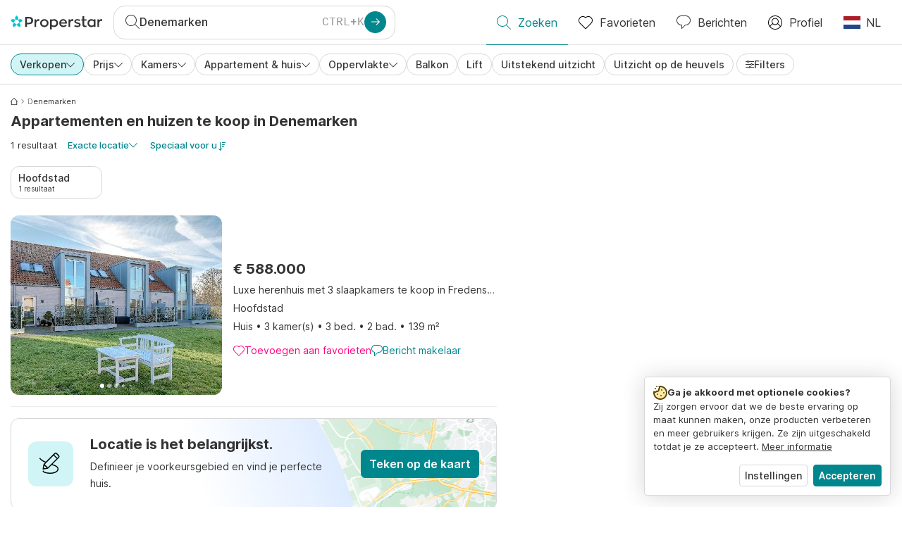

--- FILE ---
content_type: text/html; charset=utf-8
request_url: https://www.properstar.nl/denemarken/koop/appartement-huis
body_size: 91738
content:
<!doctype html>
<html class="html-search-page" dir="ltr" lang="nl"><head><meta charSet="utf-8"/><link data-chunk="properstar" rel="preload" as="style" href="/assets/properstar.fd0922e310e7d0d2f82f.css"/><link data-chunk="app" rel="preload" as="script" href="/assets/runtime.dade199a018ff316f7f5.js"/><link data-chunk="app" rel="preload" as="script" href="/assets/10459.d8e631094b6e8baebd32.js"/><link data-chunk="app" rel="preload" as="script" href="/assets/app.e33783a21de2fc10f6ef.js"/><link data-chunk="properstar" rel="preload" as="script" href="/assets/properstar.f5ab23c6aeec9b75e0e9.js"/><link data-chunk="components-modals-AutocompleteModal" rel="preload" as="script" href="/assets/2609.5f88db6b24c936db2438.chunk.js"/><link data-chunk="components-modals-AutocompleteModal" rel="preload" as="script" href="/assets/components-modals-AutocompleteModal.cb139021c03f0137ebac.chunk.js"/><link data-chunk="containers-SearchProvider" rel="preload" as="script" href="/assets/containers-SearchProvider.283c09bcd30174b83b38.chunk.js"/><link data-chunk="containers-MapSplitPage" rel="preload" as="script" href="/assets/80533.6723bf6d98277cc3da87.chunk.js"/><link data-chunk="containers-MapSplitPage" rel="preload" as="script" href="/assets/82613.f5a579b72aba99fef461.chunk.js"/><link data-chunk="containers-MapSplitPage" rel="preload" as="script" href="/assets/58617.d49a0cad303d71436f7c.chunk.js"/><link data-chunk="containers-MapSplitPage" rel="preload" as="script" href="/assets/11004.331ce58624ff7bba2552.chunk.js"/><link data-chunk="containers-MapSplitPage" rel="preload" as="script" href="/assets/80754.7cfd43cce13e3939bb67.chunk.js"/><link data-chunk="containers-MapSplitPage" rel="preload" as="script" href="/assets/71586.de3c0cd75b6e5719f8bf.chunk.js"/><link data-chunk="containers-MapSplitPage" rel="preload" as="script" href="/assets/74099.ec5372281b3166464110.chunk.js"/><link data-chunk="containers-MapSplitPage" rel="preload" as="script" href="/assets/containers-MapSplitPage.f343d24223c3a2330b88.chunk.js"/><link data-chunk="icons-search-thin-svg" rel="preload" as="script" href="/assets/icons-search-thin-svg.51d30ef548b12dbdeb82.chunk.js"/><link data-chunk="icons-arrow-right-thick-svg" rel="preload" as="script" href="/assets/icons-arrow-right-thick-svg.1aa001d3042cd0c62e8d.chunk.js"/><link data-chunk="icons-favorite-thin-svg" rel="preload" as="script" href="/assets/icons-favorite-thin-svg.47886d549791b401322b.chunk.js"/><link data-chunk="icons-chat-thin-svg" rel="preload" as="script" href="/assets/icons-chat-thin-svg.c4583a41af135206b99a.chunk.js"/><link data-chunk="icons-profile-thin-svg" rel="preload" as="script" href="/assets/icons-profile-thin-svg.82245d888bfbfccb4c2b.chunk.js"/><link data-chunk="icons-currency-20px-thin-svg" rel="preload" as="script" href="/assets/icons-currency-20px-thin-svg.1455690bd5209cddd349.chunk.js"/><link data-chunk="icons-left-arrow-svg" rel="preload" as="script" href="/assets/icons-left-arrow-svg.86dbda13201ef1be2208.chunk.js"/><link data-chunk="icons-filter-small-svg" rel="preload" as="script" href="/assets/icons-filter-small-svg.2a06578cb3d906061973.chunk.js"/><link data-chunk="icons-arrow-down-thin-small-svg" rel="preload" as="script" href="/assets/icons-arrow-down-thin-small-svg.c3a7c7661832dd233e2e.chunk.js"/><link data-chunk="containers-SearchPage" rel="preload" as="script" href="/assets/91033.d005353682dbd1eed970.chunk.js"/><link data-chunk="containers-SearchPage" rel="preload" as="script" href="/assets/66982.127ab01da97826df8364.chunk.js"/><link data-chunk="containers-SearchPage" rel="preload" as="script" href="/assets/43594.565691f665f250e654cf.chunk.js"/><link data-chunk="containers-SearchPage" rel="preload" as="script" href="/assets/82405.9b3d11c07efe5a4eedcf.chunk.js"/><link data-chunk="containers-SearchPage" rel="preload" as="script" href="/assets/2830.e1151fb85e601bf34dea.chunk.js"/><link data-chunk="containers-SearchPage" rel="preload" as="script" href="/assets/90205.40e6d5eeb03f3f21c533.chunk.js"/><link data-chunk="containers-SearchPage" rel="preload" as="script" href="/assets/19204.bbd58a774fc35c487b87.chunk.js"/><link data-chunk="containers-SearchPage" rel="preload" as="script" href="/assets/10535.b9d528ab92590cb75ec0.chunk.js"/><link data-chunk="containers-SearchPage" rel="preload" as="script" href="/assets/84025.cbf26577b4f4170cbb63.chunk.js"/><link data-chunk="containers-SearchPage" rel="preload" as="script" href="/assets/41910.b015f49662dd5b978a68.chunk.js"/><link data-chunk="containers-SearchPage" rel="preload" as="script" href="/assets/66532.10ff311725aea50cb273.chunk.js"/><link data-chunk="containers-SearchPage" rel="preload" as="script" href="/assets/48610.b691b252035200a12563.chunk.js"/><link data-chunk="containers-SearchPage" rel="preload" as="script" href="/assets/containers-SearchPage.640e8a9d5e0af00dec73.chunk.js"/><link data-chunk="icons-arrow-right-thin-small-svg" rel="preload" as="script" href="/assets/icons-arrow-right-thin-small-svg.a9b4623940a185d1ef8b.chunk.js"/><link data-chunk="icons-house-thin-small-svg" rel="preload" as="script" href="/assets/icons-house-thin-small-svg.272b86837d92902acda0.chunk.js"/><link data-chunk="icons-icon-sort-thin-svg" rel="preload" as="script" href="/assets/icons-icon-sort-thin-svg.ad1c2d2b0984cd8cd8c4.chunk.js"/><link data-chunk="icons-arrow-left-thin-small-svg" rel="preload" as="script" href="/assets/icons-arrow-left-thin-small-svg.b1d2ef2da8b9bf512cfd.chunk.js"/><link data-chunk="icons-favorite2-svg" rel="preload" as="script" href="/assets/icons-favorite2-svg.52c4a2a27b60ca5a4fac.chunk.js"/><link data-chunk="icons-chat2-svg" rel="preload" as="script" href="/assets/icons-chat2-svg.f5f1c58c195d27c10d97.chunk.js"/><link data-chunk="icons-draw-thin-svg" rel="preload" as="script" href="/assets/icons-draw-thin-svg.20ba7808f778b0455e3c.chunk.js"/><link data-chunk="icons-socialfacebook-svg" rel="preload" as="script" href="/assets/icons-socialfacebook-svg.45c0e9933550c3725da6.chunk.js"/><link data-chunk="icons-socialtwitter-svg" rel="preload" as="script" href="/assets/icons-socialtwitter-svg.0d0a0ffc050433fc8dda.chunk.js"/><link data-chunk="icons-socialinstagram-svg" rel="preload" as="script" href="/assets/icons-socialinstagram-svg.3eb5715768f2dc214b74.chunk.js"/><link data-chunk="icons-sociallinkedin-svg" rel="preload" as="script" href="/assets/icons-sociallinkedin-svg.02d37467ad58d3cddd0d.chunk.js"/><link data-chunk="icons-cookies-svg" rel="preload" as="script" href="/assets/icons-cookies-svg.022f44f6ba18c92f68dd.chunk.js"/><script>
      (function(w,d,s,l,i){w[l]=w[l]||[];gtag('consent','default',{"ad_storage":"denied","ad_user_data":"denied","ad_personalization":"denied","analytics_storage":"denied","personalization":"denied","security_storage":"denied"});
        w[l].push({'gtm.start': new Date().getTime(),event:'gtm.js', "culture":"nl","countryISO":"nl","isTestEnvironment":false,"profile":{"id":635458193,"code":428391,"createdByAccountId":2,"creationDate":"2021-01-12T12:02:46.7","updateDate":"2025-03-26T06:08:44.917","lastVisitDate":"2026-01-17T12:10:10.517","regionalSettings":{"language":"en","currencyId":"EUR","isMetric":true},"profileType":"Bot","botType":"Generic Bot","authenticationState":"GuestUnknown","contactTypes":["Buyer"],"hubSpotContactId":21251326}});
      var f=d.getElementsByTagName(s)[0],j=d.createElement(s),dl=l!='dataLayer'?'&l='+l:'';
      j.async=true;j.src=
      'https://www.googletagmanager.com/gtm.js?id='+i+dl;f.parentNode.insertBefore(j,f);
      function gtag() {w[l].push(arguments);}
      })(window,document,'script','dataLayer','GTM-NLXM2K');
    </script><title data-react-helmet="true">1 Appartementen en huizen te koop in Denemarken | Properstar</title><link data-react-helmet="true" rel="alternate" href="https://www.properstar.nl/denemarken/koop/appartement-huis" hrefLang="nl"/><link data-react-helmet="true" rel="alternate" href="https://www.properstar.ae/%D8%A7%D9%84%D8%AF%D9%86%D9%85%D8%A7%D8%B1%D9%83/%D8%B9%D9%82%D8%A7%D8%B1%D8%A7%D8%AA-%D9%84%D9%84%D8%A8%D9%8A%D8%B9/%D8%A8%D9%8A%D8%AA-%D8%B4%D9%82%D8%A9" hrefLang="ar-AE"/><link data-react-helmet="true" rel="alternate" href="https://www.properstar.at/danemark/kaufen/wohnung-haus" hrefLang="de-AT"/><link data-react-helmet="true" rel="alternate" href="https://www.properstar.be/denemarken/koop/appartement-huis" hrefLang="nl-BE"/><link data-react-helmet="true" rel="alternate" href="https://www.properstar.be/danemark/acheter/appartement-maison" hrefLang="fr-BE"/><link data-react-helmet="true" rel="alternate" href="https://www.properstar.be/danemark/kaufen/wohnung-haus" hrefLang="de-BE"/><link data-react-helmet="true" rel="alternate" href="https://www.properstar.ca/denmark/buy/apartment-house" hrefLang="en-CA"/><link data-react-helmet="true" rel="alternate" href="https://www.properstar.ca/danemark/acheter/appartement-maison" hrefLang="fr-CA"/><link data-react-helmet="true" rel="alternate" href="https://www.properstar.ch/danemark/acheter/appartement-maison" hrefLang="fr-CH"/><link data-react-helmet="true" rel="alternate" href="https://www.properstar.ch/danemark/kaufen/wohnung-haus" hrefLang="de-CH"/><link data-react-helmet="true" rel="alternate" href="https://www.properstar.ch/danimarca/in-vendita/appartamento-casa" hrefLang="it-CH"/><link data-react-helmet="true" rel="alternate" href="https://www.properstar.co.nz/denmark/buy/apartment-house" hrefLang="en-NZ"/><link data-react-helmet="true" rel="alternate" href="https://www.properstar.co.uk/denmark/buy/apartment-house" hrefLang="en-GB"/><link data-react-helmet="true" rel="alternate" href="https://www.properstar.co.za/denmark/buy/apartment-house" hrefLang="en-ZA"/><link data-react-helmet="true" rel="alternate" href="https://www.properstar.com/denmark/buy/apartment-house" hrefLang="en-US"/><link data-react-helmet="true" rel="alternate" href="https://www.properstar.com/danska/prodaja/stan-kuca" hrefLang="hr"/><link data-react-helmet="true" rel="alternate" href="https://www.properstar.com/dansko/kupit/byt-dom" hrefLang="sk"/><link data-react-helmet="true" rel="alternate" href="https://www.properstar.com.au/denmark/buy/apartment-house" hrefLang="en-AU"/><link data-react-helmet="true" rel="alternate" href="https://www.properstar.com.br/dinamarca/venda/apartamento-casas" hrefLang="pt-BR"/><link data-react-helmet="true" rel="alternate" href="https://www.properstar.com.mx/dinamarca/comprar/piso-casa" hrefLang="es-MX"/><link data-react-helmet="true" rel="alternate" href="https://www.properstar.com.tr/danimarka/sat%C4%B1%C5%9F/d%C3%BCz-ev" hrefLang="tr"/><link data-react-helmet="true" rel="alternate" href="https://www.properstar.cz/dansko/koupit/apartm%C3%A1n-d%C5%AFm" hrefLang="cs"/><link data-react-helmet="true" rel="alternate" href="https://www.properstar.de/danemark/kaufen/wohnung-haus" hrefLang="de-DE"/><link data-react-helmet="true" rel="alternate" href="https://www.properstar.dk/danmark/ejerboliger/lejlighed-villa" hrefLang="da"/><link data-react-helmet="true" rel="alternate" href="https://www.properstar.es/dinamarca/comprar/piso-casa" hrefLang="es-ES"/><link data-react-helmet="true" rel="alternate" href="https://www.properstar.fr/danemark/acheter/appartement-maison" hrefLang="fr-FR"/><link data-react-helmet="true" rel="alternate" href="https://www.properstar.gr/%CE%B4%CE%B1%CE%BD%CE%B9%CE%B1/%CE%B1%CE%B3%CE%BF%CF%81%CE%AC/%CE%B4%CE%B9%CE%B1%CE%BC%CE%AD%CF%81%CE%B9%CF%83%CE%BC%CE%B1-%CF%83%CF%80%CE%AF%CF%84%CE%B9" hrefLang="el"/><link data-react-helmet="true" rel="alternate" href="https://www.properstar.hk/denmark/buy/apartment-house" hrefLang="en-HK"/><link data-react-helmet="true" rel="alternate" href="https://www.properstar.ie/denmark/buy/apartment-house" hrefLang="en-IE"/><link data-react-helmet="true" rel="alternate" href="https://www.properstar.in/denmark/buy/apartment-house" hrefLang="en-IN"/><link data-react-helmet="true" rel="alternate" href="https://www.properstar.it/danimarca/in-vendita/appartamento-casa" hrefLang="it"/><link data-react-helmet="true" rel="alternate" href="https://www.properstar.jp/%E3%83%86%E3%83%B3%E3%83%9E%E3%83%BC%E3%82%AF/%E8%B2%B7%E3%81%86/%E3%82%A2%E3%83%91%E3%83%BC%E3%83%88-%E4%BD%8F%E5%AE%85" hrefLang="ja"/><link data-react-helmet="true" rel="alternate" href="https://www.properstar.li/danemark/kaufen/wohnung-haus" hrefLang="de-LI"/><link data-react-helmet="true" rel="alternate" href="https://www.properstar.lu/danemark/acheter/appartement-maison" hrefLang="fr-LU"/><link data-react-helmet="true" rel="alternate" href="https://www.properstar.lu/danemark/kaufen/wohnung-haus" hrefLang="de-LU"/><link data-react-helmet="true" rel="alternate" href="https://www.properstar.mu/denmark/buy/apartment-house" hrefLang="en-MU"/><link data-react-helmet="true" rel="alternate" href="https://www.properstar.ph/denmark/buy/apartment-house" hrefLang="en-PH"/><link data-react-helmet="true" rel="alternate" href="https://www.properstar.pl/dania/sprzedaz/apartament-dom" hrefLang="pl"/><link data-react-helmet="true" rel="alternate" href="https://www.properstar.pt/dinamarca/venda/apartamento-casas" hrefLang="pt-PT"/><link data-react-helmet="true" rel="alternate" href="https://www.properstar.qa/%D8%A7%D9%84%D8%AF%D9%86%D9%85%D8%A7%D8%B1%D9%83/%D8%B9%D9%82%D8%A7%D8%B1%D8%A7%D8%AA-%D9%84%D9%84%D8%A8%D9%8A%D8%B9/%D8%A8%D9%8A%D8%AA-%D8%B4%D9%82%D8%A9" hrefLang="ar-QA"/><link data-react-helmet="true" rel="alternate" href="https://www.properstar.ro/danemarca/cumpara/apartament-casa" hrefLang="ro"/><link data-react-helmet="true" rel="alternate" href="https://www.properstar.ru/%D0%B4%D0%B0%D0%BD%D0%B8%D1%8F/%D0%BF%D1%80%D0%BE%D0%B4%D0%B0%D0%B6%D0%B0/%D0%BA%D0%B2%D0%B0%D1%80%D1%82%D0%B8%D1%80-%D0%B4%D0%BE%D0%BC%D0%BE%D0%B2" hrefLang="ru"/><link data-react-helmet="true" rel="alternate" href="https://www.properstar.se/danmark/kopa/lagenhet-hus" hrefLang="sv"/><link data-react-helmet="true" rel="alternate" href="https://www.properstar.sg/denmark/buy/apartment-house" hrefLang="en-SG"/><link data-react-helmet="true" rel="alternate" href="https://www.sodichan.com/search?tt=Sell&amp;pt=Apartment&amp;pt=House&amp;placeId=ChIJ-1-U7rYnS0YRzZLgw9BDh1I" hrefLang="zh"/><link data-react-helmet="true" rel="alternate" href="https://www.sodichan.com/search?tt=Sell&amp;pt=Apartment&amp;pt=House&amp;placeId=ChIJ-1-U7rYnS0YRzZLgw9BDh1I&amp;c=zh-Hans-HK" hrefLang="zh-Hans-HK"/><link data-react-helmet="true" rel="canonical" href="https://www.properstar.nl/denemarken/koop/appartement-huis"/><meta data-react-helmet="true" name="robots" content="index, follow"/><meta data-react-helmet="true" name="apple-itunes-app" content="app-id=1253028900, app-argument=listglobally.properstar://search?transactionType=Sell&amp;propertyTypes=%5B%22Apartment%22%2C%22House%22%5D&amp;placeId=ChIJ-1-U7rYnS0YRzZLgw9BDh1I&amp;currency=EUR"/><meta data-react-helmet="true" name="description" content="Ontdek meer dan 1 appartementen en huizen te koop in Denemarken op Properstar. Vind vandaag je droomhuis in Denemarken."/><meta data-react-helmet="true" property="og:type" content="website"/><meta data-react-helmet="true" property="og:title" content="1 Appartementen en huizen te koop in Denemarken | Properstar"/><meta data-react-helmet="true" property="og:description" content="Ontdek meer dan 1 appartementen en huizen te koop in Denemarken op Properstar. Vind vandaag je droomhuis in Denemarken."/><meta data-react-helmet="true" property="og:site_name" content="Properstar"/><meta data-react-helmet="true" property="og:locale" content="nl"/><meta data-react-helmet="true" property="og:image" content="https://res.listglobally.com/places/4884/04970a7150f5144c20f1840e31b75844?fit=fill&amp;w=800&amp;h=420"/><meta data-react-helmet="true" property="og:image:width" content="800"/><meta data-react-helmet="true" property="og:image:height" content="420"/><meta data-react-helmet="true" property="og:url" content="https://www.properstar.nl/denemarken/koop/appartement-huis"/><link rel="icon" type="image/png" href="/assets/properstar/favicon-16x16.png" sizes="16x16"/><link rel="icon" type="image/png" href="/assets/properstar/favicon-32x32.png" sizes="32x32"/><link rel="icon" type="image/png" href="/assets/properstar/favicon-96x96.png" sizes="96x96"/><link rel="icon" type="image/png" href="/assets/properstar/favicon-120x120.png" sizes="120x120"/><link rel="icon" type="image/png" sizes="192x192" href="/assets/properstar/android-icon-192x192.png"/><link rel="apple-touch-icon-precomposed" sizes="57x57" href="/assets/properstar/apple-touch-icon-57x57.png"/><link rel="apple-touch-icon-precomposed" sizes="60x60" href="/assets/properstar/apple-touch-icon-60x60.png"/><link rel="apple-touch-icon-precomposed" sizes="72x72" href="/assets/properstar/apple-touch-icon-72x72.png"/><link rel="apple-touch-icon-precomposed" sizes="76x76" href="/assets/properstar/apple-touch-icon-76x76.png"/><link rel="apple-touch-icon-precomposed" sizes="114x114" href="/assets/properstar/apple-touch-icon-114x114.png"/><link rel="apple-touch-icon-precomposed" sizes="120x120" href="/assets/properstar/apple-touch-icon-120x120.png"/><link rel="apple-touch-icon-precomposed" sizes="144x144" href="/assets/properstar/apple-touch-icon-144x144.png"/><link rel="apple-touch-icon-precomposed" sizes="152x152" href="/assets/properstar/apple-touch-icon-152x152.png"/><link rel="apple-touch-icon-precomposed" sizes="180x180" href="/assets/properstar/apple-touch-icon-180x180.png"/><link rel="mask-icon" href="/assets/properstar/safari-pinned-tab.svg" color="#00878E"/><meta name="msapplication-TileColor" content="#00878E"/><meta name="msapplication-TileImage" content="/assets/properstar/mstile-144x144.png"/><meta name="msapplication-square70x70logo" content="/assets/properstar/mstile-70x70.png"/><meta name="msapplication-square150x150logo" content="/assets/properstar/mstile-150x150.png"/><meta name="msapplication-wide310x150logo" content="/assets/properstar/mstile-310x150.png"/><meta name="msapplication-square310x310logo" content="/assets/properstar/mstile-310x310.png"/><link rel="manifest" href="/assets/properstar/manifest.webmanifest"/><meta name="theme-color" content="#00878E"/><link rel="shortcut icon" type="image/x-icon" href="/assets/properstar/favicon.ico"/><meta name="application-name" content="Properstar"/><meta name="format-detection" content="telephone=no"/><meta name="viewport" content="width=device-width, initial-scale=1.0, maximum-scale=1.0, user-scalable=no, viewport-fit=cover, interactive-widget=resizes-content"/><script data-react-helmet="true" type="application/ld+json">{"@context":"http://schema.org","@type":"BreadcrumbList","itemListElement":[{"@type":"ListItem","position":1,"name":"Homepage","item":"https://www.properstar.nl/"},{"@type":"ListItem","position":2,"name":"Denemarken","item":"https://www.properstar.nl/denemarken/koop/appartement-huis"}]}</script><script data-react-helmet="true" type="application/ld+json">{"@context":"https://schema.org","@type":"ItemList","name":"Appartement en Huis voor kopen in Denemarken","numberOfItems":1,"itemListElement":[{"@type":"ListItem","position":1,"item":{"@type":"RealEstateListing","name":"Huis voor Kopen in Hoofdstad, Denemarken","url":"https://www.properstar.nl/advertentie/104340578","datePosted":"2025-02-14","mainEntity":{"@type":"House","numberOfBedrooms":3,"numberOfBathroomsTotal":2,"address":{"@type":"PostalAddress","addressLocality":"Hoofdstad","addressCountry":"DK"}},"offers":{"@type":"Offer","availability":"https://schema.org/InStock","price":588000,"priceCurrency":"EUR"}}}]}</script><link data-chunk="properstar" rel="stylesheet" href="/assets/properstar.fd0922e310e7d0d2f82f.css"/></head><body><noscript><iframe style="display:none;visibility:hidden" src="//www.googletagmanager.com/ns.html?id=GTM-NLXM2K" height="0" width="0"></iframe></noscript><main id="app"><div class="split-template  search-page-split-container has-search-filters"><div class="header"><div class="header-inner"><div class="header-inner-logo"><a class="link header-inner-logo-link" data-gtm-nav-click="Logo" href="/"></a></div><div class="filter-autocomplete-wrapper"><button type="button" class="autocomplete-cta-button filter-autocomplete-cta btn btn-outline-secondary"><div class="icon-bubble-wrapper"><i class="icon" aria-hidden="true"><span class="icon-wrapper" data-icon-name="search-thin"><svg width="20" height="20"><defs><path id="search-thin_svg__a" d="M8 15c-3.86 0-7-3.141-7-7 0-3.86 3.14-7 7-7s7 3.14 7 7c0 3.859-3.14 7-7 7m11.854 4.146l-5.863-5.862A7.958 7.958 0 0016 8c0-4.411-3.59-8-8-8-4.411 0-8 3.589-8 8 0 4.41 3.589 8 8 8a7.958 7.958 0 005.284-2.01l5.862 5.864a.502.502 0 00.708 0 .502.502 0 000-.708"></path></defs><use xlink:href="#search-thin_svg__a" fill-rule="evenodd"></use></svg></span></i></div><div class="search-target-values"><span class="search-target-name">Denemarken</span></div><i class="icon btn btn-primary btn-sm icon-only with-icon autocomplete-cta-arrow small" aria-hidden="true"><span class="icon-wrapper" data-icon-name="arrow-right-thick"><svg viewBox="0 0 20 20"><path d="M1 9h15.586l-5.293-5.293a.999.999 0 111.414-1.414l7 7a.999.999 0 010 1.414l-7 7a.997.997 0 01-1.414 0 .999.999 0 010-1.414L16.586 11H1a1 1 0 110-2" fill-rule="evenodd"></path></svg></span></i></button></div><nav class="main-navigation"><li class="list-item main-navigation-item primary-item"><a aria-current="page" class="link main-navigation-item-link active" data-gtm-nav-click="Search" href="/"><i class="icon" aria-hidden="true"><span class="icon-wrapper" data-icon-name="search-thin"><svg width="20" height="20"><defs><path id="search-thin_svg__a" d="M8 15c-3.86 0-7-3.141-7-7 0-3.86 3.14-7 7-7s7 3.14 7 7c0 3.859-3.14 7-7 7m11.854 4.146l-5.863-5.862A7.958 7.958 0 0016 8c0-4.411-3.59-8-8-8-4.411 0-8 3.589-8 8 0 4.41 3.589 8 8 8a7.958 7.958 0 005.284-2.01l5.862 5.864a.502.502 0 00.708 0 .502.502 0 000-.708"></path></defs><use xlink:href="#search-thin_svg__a" fill-rule="evenodd"></use></svg></span></i><span class="nav-item-text">Zoeken</span></a></li><li class="list-item main-navigation-item primary-item"><a class="link main-navigation-item-link" data-gtm-nav-click="Favorites" href="/favorites"><i class="icon" aria-hidden="true"><span class="icon-wrapper" data-icon-name="favorite-thin"><svg width="20" height="20" viewBox="0 0 20 20"><g fill-rule="evenodd"><path d="M6.065 2a5.052 5.052 0 00-3.582 1.48A5.04 5.04 0 001 7.062c0 1.353.527 2.625 1.483 3.582L10 18.16l7.517-7.516A5.036 5.036 0 0019 7.062a5.036 5.036 0 00-1.483-3.582 5.072 5.072 0 00-7.163 0 .499.499 0 01-.707 0A5.052 5.052 0 006.065 2M10 19.367a.5.5 0 01-.353-.146l-7.871-7.87A6.027 6.027 0 010 7.062c0-1.62.631-3.143 1.776-4.289C4.026.523 7.621.416 10 2.446c2.38-2.03 5.974-1.924 8.224.327A6.027 6.027 0 0120 7.063a6.027 6.027 0 01-1.776 4.288l-7.87 7.87a.504.504 0 01-.354.146" fill-rule="nonzero"></path></g></svg></span></i><span class="nav-item-text">Favorieten</span></a></li><li class="list-item main-navigation-item primary-item"><a href="/messages/" class="link main-navigation-item-link" data-gtm-nav-click="Chat"><i class="icon" aria-hidden="true"><span class="icon-wrapper" data-icon-name="chat-thin"><svg viewBox="0 0 20 20"><path d="M7 1C3.691 1 1 3.691 1 7s2.691 6 6 6h.5a.5.5 0 01.5.5v3.793l4.146-4.147A.504.504 0 0112.5 13h.5c3.309 0 6-2.691 6-6s-2.691-6-6-6H7zm.5 18a.5.5 0 01-.5-.5V14c-3.86 0-7-3.141-7-7s3.14-7 7-7h6c3.86 0 7 3.141 7 7s-3.14 7-7 7h-.293l-4.853 4.854A.504.504 0 017.5 19z" fill="#333" fill-rule="evenodd"></path></svg></span></i><span class="nav-item-text">Berichten</span></a></li><li class="list-item main-navigation-item profile-settings settings-holder"><div class="profile-settings-dropdown dropdown dropup"><button data-gtm-nav-click="Profile" aria-haspopup="true" class="btn btn-dropdown-toggle main-navigation-item-link" aria-expanded="false"><i class="icon" aria-hidden="true"><span class="icon-wrapper" data-icon-name="profile-thin"><svg width="20" height="20" viewBox="0 0 20 20"><g fill-rule="evenodd"><path d="M10 0C4.48 0 0 4.48 0 10s4.48 10 10 10 10-4.48 10-10S15.52 0 10 0zM6.706 12.261a7.54 7.54 0 00-3.524 3.612A8.981 8.981 0 0010 19a8.981 8.981 0 006.818-3.127 7.54 7.54 0 00-3.524-3.612A4.98 4.98 0 0110 13.5a4.98 4.98 0 01-3.294-1.239zm10.787 2.724A8.954 8.954 0 0019 10c0-4.967-4.033-9-9-9s-9 4.033-9 9c0 1.843.555 3.558 1.507 4.985A8.547 8.547 0 016 11.5a5.003 5.003 0 014-8 5.003 5.003 0 014 8 8.548 8.548 0 013.492 3.486zM10 12.5c-2.208 0-4-1.792-4-4 0-2.207 1.792-4 4-4s4 1.793 4 4c0 2.208-1.792 4-4 4z"></path></g></svg></span></i><span class="nav-item-text">Profiel</span></button><div tabindex="-1" role="menu" aria-hidden="true" class="dropdown-menu dropdown-menu-end" data-bs-popper="static"></div></div></li><li class="list-item regional-settings users-allowed"><div class="regional-setting-dropdown dropdown"><button data-gtm-nav-click="Regional Settings" aria-haspopup="true" class="btn btn-dropdown-toggle main-navigation-item-link" aria-expanded="false"><div class="culture-item"><div class="flag"><picture><source srcSet="/assets/flags/1x/nl.png 1x, /assets/flags/2x/nl.png 2x"/><img src="/assets/flags/1x/nl.png" alt="NL"/></picture></div><div class="captions"><div class="primary-caption">NL</div></div></div></button><div tabindex="-1" role="menu" aria-hidden="true" class="dropdown-menu dropdown-menu-end" data-bs-popper="static"><div class="settings-holder-panel regional-panel"><span class="settings-holder-panel-title">Browse-voorkeuren</span><button type="button" data-gtm-nav-click="Regional Settings - Culture" class="settings-holder-item btn btn-tertiary"><div class="button-content"><div class="flag"><picture><source srcSet="/assets/flags/1x/nl.png 1x, /assets/flags/2x/nl.png 2x"/><img src="/assets/flags/1x/nl.png" alt="NL"/></picture></div>Nederlands, Nederland</div></button><button type="button" data-gtm-nav-click="Regional Settings - Currency" class="settings-holder-item btn btn-tertiary with-icon"><div class="button-icon icon-left have-icon"><i class="icon" aria-hidden="true"><span class="icon-wrapper" data-icon-name="currency-20px-thin"><svg width="20" height="20"><path d="M9.5 0C14.165 0 18 1.678 18 4l.001 1.382C19.247 6.068 20 6.971 20 8v3c0 1.281-1.168 2.366-2.998 3.082L17 16c0 2.322-3.835 4-8.5 4S0 18.322 0 16v-3c0-1.281 1.168-2.366 2.998-3.082v-.3C1.753 8.932 1 8.029 1 7V4c0-2.322 3.835-4 8.5-4zm6.502 14.927C14.566 16.195 11.732 17 8.5 17s-6.064-.805-7.501-2.072L1 16c0 1.544 3.328 3 7.5 3s7.5-1.456 7.5-3l.002-1.073zM3 11l-.152.069C1.695 11.607 1 12.294 1 13c0 1.544 3.328 3 7.5 3 2.469 0 4.642-.51 6.005-1.246-.936.16-1.949.246-3.005.246C6.835 15 3 13.322 3 11zm16.002-1.073C17.566 11.195 14.732 12 11.5 12c-2.981 0-5.624-.685-7.143-1.786l-.358-.131L4 11c0 1.544 3.328 3 7.5 3s7.5-1.456 7.5-3l.002-1.073zm-1-3.378L18 7c0 2.149-3.285 3.747-7.473 3.973L11.5 11c4.172 0 7.5-1.456 7.5-3 0-.51-.363-1.01-.999-1.451zm-1-.622C15.566 7.195 12.732 8 9.5 8s-6.064-.805-7.501-2.072L2 7c0 1.544 3.328 3 7.5 3S17 8.544 17 7l.002-1.073zM9.5 1C5.328 1 2 2.456 2 4s3.328 3 7.5 3S17 5.544 17 4c0-1.508-3.175-2.932-7.21-2.998L9.5 1z" fill="#333" fill-rule="evenodd"></path></svg></span></i></div><div class="button-content">EUR</div></button></div></div></div></li></nav></div></div><div class="search-filters"><div class="search-inner-autocomplete"><button type="button" class="autocomplete-back-button btn btn-secondary btn-white btn-md icon-only with-icon"><div class="button-icon icon-left have-icon"><i class="icon" aria-hidden="true"><span class="icon-wrapper" data-icon-name="left-arrow"><svg width="20" height="20" viewBox="0 0 20 20"><g fill-rule="evenodd"><path d="M19.5 9H1.707l7.147-7.146a.502.502 0 00-.708-.708l-8 8a.502.502 0 000 .708l8 8a.502.502 0 00.708 0 .502.502 0 000-.708L1.707 10H19.5a.5.5 0 000-1" fill-rule="nonzero"></path></g></svg></span></i></div><div class="button-content"></div></button><div class="filter-autocomplete-wrapper"><button type="button" class="autocomplete-cta-button filter-autocomplete-cta btn btn-outline-secondary"><div class="icon-bubble-wrapper"><i class="icon" aria-hidden="true"><span class="icon-wrapper" data-icon-name="search-thin"><svg width="20" height="20"><defs><path id="search-thin_svg__a" d="M8 15c-3.86 0-7-3.141-7-7 0-3.86 3.14-7 7-7s7 3.14 7 7c0 3.859-3.14 7-7 7m11.854 4.146l-5.863-5.862A7.958 7.958 0 0016 8c0-4.411-3.59-8-8-8-4.411 0-8 3.589-8 8 0 4.41 3.589 8 8 8a7.958 7.958 0 005.284-2.01l5.862 5.864a.502.502 0 00.708 0 .502.502 0 000-.708"></path></defs><use xlink:href="#search-thin_svg__a" fill-rule="evenodd"></use></svg></span></i></div><div class="search-target-values"><span class="search-target-name">Denemarken</span></div></button></div><div class="save-search-group"></div></div><div class="search-inner" body-scroll-lock-ignore="true"><div></div><div class="search-filter-mobile-btn"><button class="filter-button more-button btn btn-outline-secondary btn-sm rounded-pill with-icon"><div class="button-icon icon-left have-icon"><i class="icon small" aria-hidden="true"><span class="icon-wrapper" data-icon-name="filter-small"><svg width="12" height="12"><path fill-rule="evenodd" d="M6 10a.501.501 0 01-.5-.5c0-.275.225-.5.5-.5s.5.225.5.5-.225.5-.5.5m5.5-1H7.408C7.201 8.419 6.651 8 6 8c-.651 0-1.201.419-1.408 1H.5a.5.5 0 000 1h4.092c.207.581.757 1 1.408 1 .651 0 1.201-.419 1.408-1H11.5a.5.5 0 000-1m-3-3a.501.501 0 01-.5-.5c0-.275.225-.5.5-.5s.5.225.5.5-.225.5-.5.5m3-1H9.908c-.207-.581-.757-1-1.408-1-.651 0-1.201.419-1.408 1H.5a.5.5 0 000 1h6.592c.207.581.757 1 1.408 1 .651 0 1.201-.419 1.408-1H11.5a.5.5 0 000-1m-8-4c.275 0 .5.225.5.5s-.225.5-.5.5a.501.501 0 01-.5-.5c0-.275.225-.5.5-.5m-3 1h1.592c.207.581.757 1 1.408 1 .651 0 1.201-.419 1.408-1H11.5a.5.5 0 000-1H4.908C4.701.419 4.151 0 3.5 0c-.651 0-1.201.419-1.408 1H.5a.5.5 0 000 1"></path></svg></span></i></div><div class="button-content"><span>Filters</span></div></button><button type="button" class="filter-button more-button btn btn-outline-secondary btn-sm rounded-pill with-icon"><div class="button-icon icon-left have-icon"><i class="icon small" aria-hidden="true"><span class="icon-wrapper" data-icon-name="filter-small"><svg width="12" height="12"><path fill-rule="evenodd" d="M6 10a.501.501 0 01-.5-.5c0-.275.225-.5.5-.5s.5.225.5.5-.225.5-.5.5m5.5-1H7.408C7.201 8.419 6.651 8 6 8c-.651 0-1.201.419-1.408 1H.5a.5.5 0 000 1h4.092c.207.581.757 1 1.408 1 .651 0 1.201-.419 1.408-1H11.5a.5.5 0 000-1m-3-3a.501.501 0 01-.5-.5c0-.275.225-.5.5-.5s.5.225.5.5-.225.5-.5.5m3-1H9.908c-.207-.581-.757-1-1.408-1-.651 0-1.201.419-1.408 1H.5a.5.5 0 000 1h6.592c.207.581.757 1 1.408 1 .651 0 1.201-.419 1.408-1H11.5a.5.5 0 000-1m-8-4c.275 0 .5.225.5.5s-.225.5-.5.5a.501.501 0 01-.5-.5c0-.275.225-.5.5-.5m-3 1h1.592c.207.581.757 1 1.408 1 .651 0 1.201-.419 1.408-1H11.5a.5.5 0 000-1H4.908C4.701.419 4.151 0 3.5 0c-.651 0-1.201.419-1.408 1H.5a.5.5 0 000 1"></path></svg></span></i></div><div class="button-content"><span>Filters</span></div></button></div><div class="filter-groups"><div class="dropdown-drawer search-filter-item filter-btn filter-types-dropdown"><button type="button" class="trigger-btn btn btn-outline-primary btn-sm rounded-pill btn-block with-icon"><div class="button-content"><span>Verkopen</span></div><div class="button-icon icon-right have-icon"><i class="icon small" aria-hidden="true"><span class="icon-wrapper" data-icon-name="arrow-down-thin-small"><svg width="12" height="12" viewBox="0 0 12 12"><g fill-rule="evenodd"><path d="M11.854 3.854l-5.5 5.5a.502.502 0 01-.708 0l-5.5-5.5a.502.502 0 01.708-.708L6 8.293l5.146-5.147a.502.502 0 01.708.708z"></path></g></svg></span></i></div></button></div><div class="dropdown-drawer search-filter-item"><div class="resetable-filter-btn"><button type="button" class="trigger-btn trigger-btn btn btn-outline-secondary btn-sm rounded-pill with-icon"><div class="button-content"><span><span>Prijs</span></span></div><div class="button-icon icon-right have-icon"><i class="icon small" aria-hidden="true"><span class="icon-wrapper" data-icon-name="arrow-down-thin-small"><svg width="12" height="12" viewBox="0 0 12 12"><g fill-rule="evenodd"><path d="M11.854 3.854l-5.5 5.5a.502.502 0 01-.708 0l-5.5-5.5a.502.502 0 01.708-.708L6 8.293l5.146-5.147a.502.502 0 01.708.708z"></path></g></svg></span></i></div></button></div></div><div class="dropdown-drawer search-filter-item"><div class="resetable-filter-btn"><button type="button" class="trigger-btn trigger-btn btn btn-outline-secondary btn-sm rounded-pill with-icon"><div class="button-content"><span><span>Kamers</span></span></div><div class="button-icon icon-right have-icon"><i class="icon small" aria-hidden="true"><span class="icon-wrapper" data-icon-name="arrow-down-thin-small"><svg width="12" height="12" viewBox="0 0 12 12"><g fill-rule="evenodd"><path d="M11.854 3.854l-5.5 5.5a.502.502 0 01-.708 0l-5.5-5.5a.502.502 0 01.708-.708L6 8.293l5.146-5.147a.502.502 0 01.708.708z"></path></g></svg></span></i></div></button></div></div><div class="dropdown-drawer search-filter-item filter-btn filter-types-dropdown"><button type="button" class="trigger-btn btn btn-outline-secondary btn-sm rounded-pill btn-block with-icon"><div class="button-content"><span>Appartement &amp; huis</span></div><div class="button-icon icon-right have-icon"><i class="icon small" aria-hidden="true"><span class="icon-wrapper" data-icon-name="arrow-down-thin-small"><svg width="12" height="12" viewBox="0 0 12 12"><g fill-rule="evenodd"><path d="M11.854 3.854l-5.5 5.5a.502.502 0 01-.708 0l-5.5-5.5a.502.502 0 01.708-.708L6 8.293l5.146-5.147a.502.502 0 01.708.708z"></path></g></svg></span></i></div></button></div><div class="dropdown-drawer search-filter-item"><div class="resetable-filter-btn"><button type="button" class="trigger-btn trigger-btn btn btn-outline-secondary btn-sm rounded-pill with-icon"><div class="button-content"><span><span>Oppervlakte</span></span></div><div class="button-icon icon-right have-icon"><i class="icon small" aria-hidden="true"><span class="icon-wrapper" data-icon-name="arrow-down-thin-small"><svg width="12" height="12" viewBox="0 0 12 12"><g fill-rule="evenodd"><path d="M11.854 3.854l-5.5 5.5a.502.502 0 01-.708 0l-5.5-5.5a.502.502 0 01.708-.708L6 8.293l5.146-5.147a.502.502 0 01.708.708z"></path></g></svg></span></i></div></button></div></div><div class="filter-btn-group"><button type="button" class="trigger-btn btn btn-outline-secondary btn-sm rounded-pill"><span>Balkon</span></button><button type="button" class="trigger-btn btn btn-outline-secondary btn-sm rounded-pill"><span>Lift</span></button><button type="button" class="trigger-btn btn btn-outline-secondary btn-sm rounded-pill"><span>Uitstekend uitzicht</span></button><button type="button" class="trigger-btn btn btn-outline-secondary btn-sm rounded-pill"><span>Uitzicht op de heuvels</span></button></div></div><div class="search-action"><button type="button" class="filter-button more-button btn btn-outline-secondary btn-sm rounded-pill with-icon"><div class="button-icon icon-left have-icon"><i class="icon small" aria-hidden="true"><span class="icon-wrapper" data-icon-name="filter-small"><svg width="12" height="12"><path fill-rule="evenodd" d="M6 10a.501.501 0 01-.5-.5c0-.275.225-.5.5-.5s.5.225.5.5-.225.5-.5.5m5.5-1H7.408C7.201 8.419 6.651 8 6 8c-.651 0-1.201.419-1.408 1H.5a.5.5 0 000 1h4.092c.207.581.757 1 1.408 1 .651 0 1.201-.419 1.408-1H11.5a.5.5 0 000-1m-3-3a.501.501 0 01-.5-.5c0-.275.225-.5.5-.5s.5.225.5.5-.225.5-.5.5m3-1H9.908c-.207-.581-.757-1-1.408-1-.651 0-1.201.419-1.408 1H.5a.5.5 0 000 1h6.592c.207.581.757 1 1.408 1 .651 0 1.201-.419 1.408-1H11.5a.5.5 0 000-1m-8-4c.275 0 .5.225.5.5s-.225.5-.5.5a.501.501 0 01-.5-.5c0-.275.225-.5.5-.5m-3 1h1.592c.207.581.757 1 1.408 1 .651 0 1.201-.419 1.408-1H11.5a.5.5 0 000-1H4.908C4.701.419 4.151 0 3.5 0c-.651 0-1.201.419-1.408 1H.5a.5.5 0 000 1"></path></svg></span></i></div><div class="button-content"><span>Filters</span></div></button><div class="save-search-group"></div></div></div></div><div class="split-template-content"><div class="split-template-content-panels"><div class="split-template-content-panels-pane __1"><div class="pane-inner"><div class="results-list search-page-results grid-container"><div class="search-head "><div class="breadcrumb-container"><nav class="" aria-label="breadcrumb"><ol class="breadcrumb"><li class="breadcrumb-item"><i class="icon separator small" aria-hidden="true"><span class="icon-wrapper" data-icon-name="arrow-right-thin-small"><svg width="12" height="12" viewBox="0 0 12 12"><g fill-rule="evenodd"><path d="M3.854 11.854l5.5-5.5a.502.502 0 000-.708l-5.5-5.5a.502.502 0 00-.708.708L8.293 6l-5.147 5.146a.502.502 0 00.708.708z"></path></g></svg></span></i><a class="link breadcrumb-text" dir="auto" data-gtm-click="breadcrumb-link" href="/"><i class="icon" aria-hidden="true"><span class="icon-wrapper" data-icon-name="house-thin-small"><svg width="12" height="12" viewBox="0 0 12 12"><g fill-rule="evenodd"><path d="M2 11h8V5.207l-4-4-4 4V11zm8.5 1h-9a.5.5 0 01-.5-.5V6.207l-.146.147a.502.502 0 01-.708-.708l5.5-5.5a.502.502 0 01.708 0l5.5 5.5a.502.502 0 010 .708.502.502 0 01-.708 0L11 6.207V11.5a.5.5 0 01-.5.5z"></path></g></svg></span></i></a></li><li class="active breadcrumb-item" aria-current="page"><i class="icon separator small" aria-hidden="true"><span class="icon-wrapper" data-icon-name="arrow-right-thin-small"><svg width="12" height="12" viewBox="0 0 12 12"><g fill-rule="evenodd"><path d="M3.854 11.854l5.5-5.5a.502.502 0 000-.708l-5.5-5.5a.502.502 0 00-.708.708L8.293 6l-5.147 5.146a.502.502 0 00.708.708z"></path></g></svg></span></i><span class="breadcrumb-text" dir="auto">Denemarken</span></li></ol></nav></div><div class="search-description search-title"><h1 class="heading search-main-title h3" dir="auto">Appartementen en huizen te koop in Denemarken<!-- --> </h1></div><div class="search-head-pane has-preferred-filters"><div class="search-head-counter"><div class="total-results"><span>1 resultaat</span></div></div><div class="search-head-location-filter-mode"><div class="search-location-filter-mode"><div class="dropdown-drawer"><button type="button" data-gtm-click="search-mode-open" class="btn btn-tertiary btn-sm with-icon"><div class="button-content"><span>Exacte locatie</span></div><div class="button-icon icon-right have-icon"><i class="icon small" aria-hidden="true"><span class="icon-wrapper" data-icon-name="arrow-down-thin-small"><svg width="12" height="12" viewBox="0 0 12 12"><g fill-rule="evenodd"><path d="M11.854 3.854l-5.5 5.5a.502.502 0 01-.708 0l-5.5-5.5a.502.502 0 01.708-.708L6 8.293l5.146-5.147a.502.502 0 01.708.708z"></path></g></svg></span></i></div></button></div></div></div><div class="search-head-sorting"><div class="search-sorting"><div class="dropdown-drawer"><button type="button" class="filter-btn btn btn-tertiary btn-sm with-icon"><div class="button-content"><span>Speciaal voor u</span></div><div class="button-icon icon-right have-icon"><i class="icon small" aria-hidden="true"><span class="icon-wrapper" data-icon-name="icon-sort-thin"><svg width="12" height="12" viewBox="0 0 12 12"><path d="M4 10.276V.5a.5.5 0 111 0v9.776L6.143 9.11a.5.5 0 01.714.7l-2 2.04a.5.5 0 01-.714 0l-2-2.04a.5.5 0 01.714-.7L4 10.276zM7.5 7h2a.5.5 0 100-1h-2a.5.5 0 100 1zm0-3h2.997a.5.5 0 100-1H7.5a.5.5 0 100 1zm0-3h4.002a.5.5 0 00.5-.5.5.5 0 00-.5-.5H7.5a.5.5 0 100 1z" fill-rule="evenodd"></path></svg></span></i></div></button></div></div></div></div></div><div class="top-locations popular-locations top-links-list"><div class="top-locations-list-mobile-wrapper"><div class="top-locations-list"><a title="Hoofdstad" data-gtm-psl-position="top" class="link btn btn-outline-secondary btn-sm" href="/denemarken/hoofdstad/koop/appartement-huis"><div>Hoofdstad</div><span class="top-locations-count">1 resultaat</span></a></div></div><div class="react-horizontal-scrolling-menu--wrapper top-locations-wrapper"><div class="react-horizontal-scrolling-menu--header"></div><div class="react-horizontal-scrolling-menu--inner-wrapper"><div class="react-horizontal-scrolling-menu--arrow-left"><button type="button" class="btn btn-secondary btn-white btn-sm disabled icon-only with-icon"><div class="button-icon icon-left have-icon"><i class="icon small" aria-hidden="true"><span class="icon-wrapper" data-icon-name="arrow-left-thin-small"><svg width="12" height="12" viewBox="0 0 12 12"><g fill-rule="evenodd"><path d="M8.146 11.854l-5.5-5.5a.502.502 0 010-.708l5.5-5.5a.502.502 0 01.708.708L3.707 6l5.147 5.146a.502.502 0 01-.708.708z"></path></g></svg></span></i></div><div class="button-content"></div></button></div><div class="react-horizontal-scrolling-menu--scroll-container top-locations-list"><div class="react-horizontal-scrolling-menu--item " data-key="779348" data-index="0"><a title="Hoofdstad" data-gtm-psl-position="top" class="link btn btn-outline-secondary btn-sm" href="/denemarken/hoofdstad/koop/appartement-huis"><div>Hoofdstad</div><span class="top-locations-count">1 resultaat</span></a></div></div><div class="react-horizontal-scrolling-menu--arrow-right"><button type="button" class="btn btn-secondary btn-white btn-sm disabled icon-only with-icon"><div class="button-content"></div><div class="button-icon icon-right have-icon"><i class="icon small" aria-hidden="true"><span class="icon-wrapper" data-icon-name="arrow-right-thin-small"><svg width="12" height="12" viewBox="0 0 12 12"><g fill-rule="evenodd"><path d="M3.854 11.854l5.5-5.5a.502.502 0 000-.708l-5.5-5.5a.502.502 0 00-.708.708L8.293 6l-5.147 5.146a.502.502 0 00.708.708z"></path></g></svg></span></i></div></button></div></div><div class="react-horizontal-scrolling-menu--footer"></div></div></div><div class="items-list-small"><article class="item-adaptive card-extended vendor-hidden"><div class="item-picture"><div class="item-images"><a class="link" href="/advertentie/104340578"><picture class="picture-fit image-gallery-picture"><source type="image/avif" srcSet="https://files-api.properstar.com/api/v2/files/BA055C83-95FC-4F22-A71F-86516A3FFB13/2?mode=crop&amp;width=300&amp;height=255&amp;format=avif, https://files-api.properstar.com/api/v2/files/BA055C83-95FC-4F22-A71F-86516A3FFB13/2?mode=crop&amp;width=600&amp;height=510&amp;format=avif 2x"/><source type="image/jpeg" srcSet="https://files-api.properstar.com/api/v2/files/BA055C83-95FC-4F22-A71F-86516A3FFB13/2?mode=crop&amp;width=300&amp;height=255&amp;format=jpeg, https://files-api.properstar.com/api/v2/files/BA055C83-95FC-4F22-A71F-86516A3FFB13/2?mode=crop&amp;width=600&amp;height=510&amp;format=jpeg 2x"/><img fetchpriority="high" src="https://files-api.properstar.com/api/v2/files/BA055C83-95FC-4F22-A71F-86516A3FFB13/2?mode=crop&amp;width=300&amp;height=255&amp;format=jpeg"/></picture></a></div><div class="scrollable-view item-images-scrollable" body-scroll-lock-ignore="true"><div class="scrollable-view-inner"><div class="scrollable-view-item"><a class="link" href="/advertentie/104340578"><div class="picture-wrapper"><picture class="picture-fit item-picture-img"><source type="image/avif" srcSet="https://files-api.properstar.com/api/v2/files/BA055C83-95FC-4F22-A71F-86516A3FFB13/2?mode=crop&amp;width=512&amp;height=384&amp;format=avif, https://files-api.properstar.com/api/v2/files/BA055C83-95FC-4F22-A71F-86516A3FFB13/2?mode=crop&amp;width=1024&amp;height=768&amp;format=avif 2x"/><source type="image/jpeg" srcSet="https://files-api.properstar.com/api/v2/files/BA055C83-95FC-4F22-A71F-86516A3FFB13/2?mode=crop&amp;width=512&amp;height=384&amp;format=jpeg, https://files-api.properstar.com/api/v2/files/BA055C83-95FC-4F22-A71F-86516A3FFB13/2?mode=crop&amp;width=1024&amp;height=768&amp;format=jpeg 2x"/><img fetchpriority="high" src="https://files-api.properstar.com/api/v2/files/BA055C83-95FC-4F22-A71F-86516A3FFB13/2?mode=crop&amp;width=512&amp;height=384&amp;format=jpeg"/></picture></div></a></div><div class="scrollable-view-item"><a class="link" href="/advertentie/104340578"><div class="picture-wrapper"><picture class="picture-fit item-picture-img"><source type="image/avif" srcSet="https://files-api.properstar.com/api/v2/files/85191E23-21B2-4E61-82E1-31EB6260B9C5/2?mode=crop&amp;width=512&amp;height=384&amp;format=avif, https://files-api.properstar.com/api/v2/files/85191E23-21B2-4E61-82E1-31EB6260B9C5/2?mode=crop&amp;width=1024&amp;height=768&amp;format=avif 2x"/><source type="image/jpeg" srcSet="https://files-api.properstar.com/api/v2/files/85191E23-21B2-4E61-82E1-31EB6260B9C5/2?mode=crop&amp;width=512&amp;height=384&amp;format=jpeg, https://files-api.properstar.com/api/v2/files/85191E23-21B2-4E61-82E1-31EB6260B9C5/2?mode=crop&amp;width=1024&amp;height=768&amp;format=jpeg 2x"/><img src="https://files-api.properstar.com/api/v2/files/85191E23-21B2-4E61-82E1-31EB6260B9C5/2?mode=crop&amp;width=512&amp;height=384&amp;format=jpeg" loading="lazy"/></picture></div></a></div></div></div><div class="item-badges"></div></div><div class="item-data"><div class="listing-price"><div class="listing-price-main"><span>€ 588.000</span></div></div><a class="link listing-title stretched-link" href="/advertentie/104340578">Luxe herenhuis met 3 slaapkamers te koop in Fredensborg</a><div class="item-location" title="Hoofdstad">Hoofdstad</div><div class="item-highlights">Huis • 3 kamer(s) • 3 bed. • 2 bad. • 139 m²</div></div><div class="item-contact"><button type="button" class="favorites favorite-button btn btn-link btn-white btn-sm with-icon"><div class="button-icon icon-left have-icon"><i class="icon small" aria-hidden="true"><span class="icon-wrapper" data-icon-name="favorite2"><svg fill="none" viewBox="0 0 16 16"><path fill="#FF007F" fill-rule="evenodd" d="M14.567 2.433a4.895 4.895 0 010 6.92l-6.213 6.214a.5.5 0 01-.707 0L1.432 9.354A4.893 4.893 0 018 2.113a4.894 4.894 0 016.567.32zm-.707.707a3.893 3.893 0 00-5.506 0 .5.5 0 01-.707 0A3.893 3.893 0 102.14 8.646L8 14.506l5.859-5.86a3.893 3.893 0 000-5.506z" clip-rule="evenodd"></path></svg></span></i></div><div class="button-content"><span>Toevoegen aan favorieten</span></div></button><button type="button" class="leadrequest-button btn btn-link btn-white btn-sm with-icon"><div class="button-icon icon-left have-icon"><i class="icon small" aria-hidden="true"><span class="icon-wrapper" data-icon-name="chat2"><svg fill="none" viewBox="0 0 16 16"><path fill="#00878E" fill-rule="evenodd" d="M4 10.793a5.506 5.506 0 01-4-5.292C0 2.463 2.464 0 5.5 0h5A5.502 5.502 0 0116 5.5a5.501 5.501 0 01-5.5 5.498h-.793l-4.853 4.855a.504.504 0 01-.545.108.5.5 0 01-.308-.462v-4.707zm1-.393v3.892l4.147-4.146A.502.502 0 019.5 10h1a4.5 4.5 0 000-9h-5A4.503 4.503 0 001 5.5a4.505 4.505 0 003.6 4.41.499.499 0 01.4.49z" clip-rule="evenodd"></path></svg></span></i></div><div class="button-content"><span>Bericht makelaar</span></div></button></div></article><div class="draw-on-map-banner item-adaptive serp"><div class="draw-on-map-banner-wrapper"><div class="draw-on-map-banner-content"><div class="draw-on-map icon-container"><i class="icon draw-icon" aria-hidden="true"><span class="icon-wrapper" data-icon-name="draw-thin"><svg width="20" height="20" viewBox="0 0 20 20"><g fill-rule="evenodd"><path d="M6.04 8.63L14.203.47a1.61 1.61 0 012.272 0l2.057 2.055a1.611 1.611 0 010 2.272l-6.193 6.193c.547.174 1.032.322 1.427.439 1.491.44 2.703 1.145 3.44 1.995.54.624.834 1.329.834 2.075 0 1.026-.557 1.988-1.544 2.757C15.152 19.303 12.986 20 10.54 20c-2.81 0-5.248-.476-6.459-1.144-.708-.39-1.04-.887-1.04-1.357a.5.5 0 011 0c0 .095.083.168.182.253.198.17.488.321.85.463 1.233.48 3.224.785 5.467.785 2.19 0 4.138-.595 5.342-1.533.713-.556 1.158-1.226 1.158-1.967 0-.654-.352-1.247-.924-1.758-.643-.573-1.558-1.037-2.633-1.354a72.078 72.078 0 01-1.938-.604l-3.28 3.28a.5.5 0 01-.265.138l-4.411.79a.5.5 0 01-.58-.58L3.797 11a.5.5 0 01.139-.266l1.349-1.349a28.745 28.745 0 01-2.028-1.022C1.782 7.537.615 6.641.074 5.761a.5.5 0 01.852-.523c.475.772 1.524 1.527 2.82 2.253.706.395 1.486.777 2.294 1.14zm-1.92 6.25l2.761-.494-2.267-2.268-.495 2.763zm.877-3.792l2.915 2.915 8.326-8.327-2.914-2.914-8.327 8.326zm11.948-6.12l.88-.878a.609.609 0 00-.001-.858l-2.057-2.056a.607.607 0 00-.857 0l-.879.879 2.914 2.914z"></path></g></svg></span></i></div><div class="draw-on-map textblock"><h3 class="heading" dir="auto"><span>Locatie is het belangrijkst.</span></h3><span>Definieer je voorkeursgebied en vind je perfecte huis.</span></div><button type="button" class="draw-on-map stretched-link btn btn-primary"><span>Teken op de kaart</span></button></div></div></div></div><div class="results-list-info"><img src="/assets/6fd462ee6730a4010cb5.svg" loading="lazy"/><h3 class="heading" dir="auto"><span>U heeft alles gezien!</span></h3><span class="subtitle-text">U heeft alle eigendommen in deze zoekopdracht gezien</span></div><div class="latest-prices"><h2 class="heading latest-prices-title" dir="auto"><span>Denemarken: vastgoedprijzen per vierkante meter</span></h2><span class="latest-prices-description">Properstar analyseert de publicatie van prijslijsten om je een nauwkeurige prijsindex te geven.</span><a class="link latest-prices-link" href="/denemarken/huizenprijs"><span>Bekijk de gedetailleerde huizenprijs</span></a></div><div class="property-types serp-block"><h2 class="heading" dir="auto"><span>Uw nieuwe huis in Denemarken</span></h2><div class="property-types-lines"><div class="property-types-links popular-locations"><span>Populaire locaties</span>:<ul class="list"><li class="list-item"><a title="Hoofdstad" data-gtm-psl-position="bottom" class="link" href="/denemarken/hoofdstad/koop/appartement-huis"><span class="place">Hoofdstad</span> </a></li></ul></div><div class="property-types-links"><span>Verkopen</span>:<ul class="list"><li class="list-item"><a class="link" href="/denemarken/koop/appartement"><span>Appartement</span></a></li><li class="list-item"><a class="link" href="/denemarken/koop/huis"><span>Huis</span></a></li><li class="list-item"><a class="link" href="/denemarken/koop/kavel"><span>Terrein</span></a></li><li class="list-item"><a class="link" href="/denemarken/koop/gebouw"><span>Gebouw</span></a></li></ul></div><div class="property-types-links"><span>Huren</span>:<ul class="list"><li class="list-item"><a class="link" href="/denemarken/huur/appartement-huis"><span>Appartement &amp; huis</span></a></li><li class="list-item"><a class="link" href="/denemarken/huur/appartement"><span>Appartement</span></a></li><li class="list-item"><a class="link" href="/denemarken/huur/huis"><span>Huis</span></a></li><li class="list-item"><a class="link" href="/denemarken/huur/kamer"><span>Kamer</span></a></li></ul></div><div class="property-types-links"><span><span>Woning afmetingen</span>:</span><ul class="list"><li class="list-item"><a class="link" href="/denemarken/koop/appartement-huis/studio"><span>Studio</span></a></li><li class="list-item"><a class="link" href="/denemarken/koop/appartement-huis/1-slaapkamer"><span>1  slaapkamer</span></a></li><li class="list-item"><a class="link" href="/denemarken/koop/appartement-huis/2-slaapkamers"><span>2 slaapkamer</span></a></li><li class="list-item"><a class="link" href="/denemarken/koop/appartement-huis/3-slaapkamers"><span>3 slaapkamer</span></a></li><li class="list-item"><a class="link" href="/denemarken/koop/appartement-huis/4p-slaapkamers"><span>4+slaapkamer</span></a></li></ul></div><div class="property-types-links"><span id="popular-criteria-links">Populaire criteria</span>:<ul aria-labelledby="popular-criteria-links" class="list"><li class="list-item"><a class="link" href="/denemarken/koop/appartement-huis/projecten"><span>Nieuwe ontwikkelingen</span></a></li><li class="list-item"><a class="link" href="/denemarken/koop/appartement-huis/luxe"><span>Luxe</span></a></li><li class="list-item"><a class="link" href="/denemarken/koop/appartement-huis/grootste-prijsdalingen"><span>Grootste prijsdalingen</span></a></li><li class="list-item"><a class="link" href="/denemarken/koop/appartement-huis/grootste-prijsstijgingen"><span>Grootste prijsstijgingen</span></a></li><li class="list-item"><a class="link" href="/denemarken/koop/appartement-huis/meest-recent"><span>Datum (recent eerst)</span></a></li><li class="list-item"><a class="link" href="/denemarken/koop/appartement-huis/prijs-laag-naar-hoog"><span>Prijs (goedkoop eerst)
</span></a></li><li class="list-item"><a class="link" href="/denemarken/koop/appartement-huis/met-lift"><span>Lift</span></a></li><li class="list-item"><a class="link" href="/denemarken/koop/appartement-huis/met-terras"><span>Terras</span></a></li><li class="list-item"><a class="link" href="/denemarken/koop/appartement-huis/met-tuin"><span>Tuin</span></a></li><li class="list-item"><a class="link" href="/denemarken/koop/appartement-huis/met-garage"><span>Garage</span></a></li><li class="list-item"><a class="link" href="/denemarken/koop/appartement-huis/gemeubileerd"><span>Gemeubileerde woningen</span></a></li><li class="list-item"><a class="link" href="/denemarken/koop/appartement-huis/met-tuin-en-garage"><span>Met tuin en garage</span></a></li><li class="list-item"><a class="link" href="/denemarken/koop/appartement-huis/uitzicht-op-de-stad"><span>Uitzicht op de stad</span></a></li><li class="list-item"><a class="link" href="/denemarken/koop/appartement-huis/uitzicht-op-het-bos"><span>Uitzicht op het bos</span></a></li><li class="list-item"><a class="link" href="/denemarken/koop/appartement-huis/uitzicht-op-de-tuin"><span>Uitzicht op de tuin</span></a></li><li class="list-item"><a class="link" href="/denemarken/koop/appartement-huis/uitzicht-op-de-heuvels"><span>Uitzicht op de heuvels</span></a></li><li class="list-item"><a class="link" href="/denemarken/koop/appartement-huis/uitzicht-op-het-meer"><span>Uitzicht op het meer</span></a></li><li class="list-item"><a class="link" href="/denemarken/koop/appartement-huis/uitzicht-op-de-bergen"><span>Uitzicht op de bergen</span></a></li><li class="list-item"><a class="link" href="/denemarken/koop/appartement-huis/zeezicht"><span>Zeezicht</span></a></li></ul></div><div class="property-types-links"><span>Verkoop jouw huis</span>:<ul class="list"><li class="list-item"><a class="link" href="/denemarken/vastgoedmakelaars"><span>Makelaars</span></a></li></ul></div></div></div></div><div class="footer-wrapper"><div class="footer"><div class="container"><div class="menus"><div class="menu download-apps-menu mt-lg-5 w-100 order-lg-last"><ul class="list"><li class="list-item"><h3 class="heading" dir="auto"><span>App downloaden</span></h3></li><li class="list-item w-auto me-2 d-inline-block"><a href="https://apps.apple.com/app/apple-store/id1253028900?pt=118713609&amp;ct=ps_footer_app_store&amp;mt=8" target="_blank" class="link"><img src="/assets/images/app-store.svg" loading="lazy"/></a></li><li class="list-item w-auto d-inline-block"><a href="https://play.google.com/store/apps/details?id=com.listglobally.properstar&amp;utm_source=properstar&amp;utm_medium=website&amp;utm_campaign=footer" target="_blank" class="link"><img src="/assets/images/google-play.svg" loading="lazy"/></a></li></ul></div><div class="menu"><ul class="list"><li class="list-item"><h3 class="heading" dir="auto"><span>Middelen</span></h3></li><li class="list-item"><a class="link" href="/huis-kopen"><span>Vastgoedgidsen</span></a></li><li class="list-item"><a class="link" href="/nederland/huizenprijs"><span>Huizenprijzen</span></a></li></ul></div><div class="menu"><ul class="list"><li class="list-item"><h3 class="heading" dir="auto"><span>Over ons</span></h3></li><li class="list-item"><a class="link" href="/over-ons"><span>Wie we zijn</span></a></li><li class="list-item"><a href="https://properstar.bamboohr.com/careers" target="_blank" class="link"><span>Word lid van ons team</span></a></li><li class="list-item"><a class="link" href="/contact"><span>Neem contact op</span></a></li></ul></div><div class="menu"><ul class="list"><li class="list-item"><h3 class="heading" dir="auto"><span>Voor professionals</span></h3></li><li class="list-item"><a href="https://dashboard.properstar.com/nl/home?utm_medium=referrer&amp;utm_source=properstar&amp;utm_campaign=properstar_footer_agent_dashboard" target="_blank" class="link"><span>Agenten-dashboard</span></a></li><li class="list-item"><a href="https://dashboard.properstar.com/nl/home?utm_medium=referrer&amp;utm_source=properstar&amp;utm_campaign=properstar_footer_advertise" target="_blank" class="link"><span>Plaats uw aanbieding</span></a></li></ul></div><div class="menu"><ul class="list"><li class="list-item"><h3 class="heading" dir="auto"><span>Juridisch</span></h3></li><li class="list-item"><a class="link" href="/algemene-voorwaarden"><span>Voorwaarden</span></a></li><li class="list-item"><a class="link" href="/privacybeleid"><span>Privacybeleid</span></a></li><li class="list-item"><a class="link" href="/cookiebeleid"><span>Cookiebeleid</span></a></li></ul></div></div></div></div><div class="footer-additional"><div class="container"><div class="columns"><div class="column"><div class="social-media-icons"><ul class="list"><li class="list-item"><a href="https://Facebook.com/ProperstarRealEstate/" target="_blank" class="link"><i class="icon" aria-hidden="true"><span class="icon-wrapper" data-icon-name="socialfacebook"><svg width="20" height="20" viewBox="0 0 20 20"><g fill="none" fill-rule="evenodd"><path d="M15.292 6.476h-3.165V4.4c0-.778.518-.961.88-.961h2.233V.013L12.165 0C8.751 0 7.974 2.556 7.974 4.191v2.285H6v3.531h1.974V20h4.153v-9.993h2.803l.362-3.531z" fill="#FFF"></path></g></svg></span></i></a></li><li class="list-item"><a href="https://Twitter.com/ProperstarCom" target="_blank" class="link"><i class="icon" aria-hidden="true"><span class="icon-wrapper" data-icon-name="socialtwitter"><svg width="20" height="20" fill="none"><path d="M15.272 1.587h2.811l-6.142 7.02 7.226 9.552h-5.658l-4.43-5.794-5.07 5.794H1.194l6.57-7.509L.833 1.587h5.801l4.005 5.295 4.633-5.295zm-.987 14.889h1.558L5.788 3.18H4.116l10.17 13.295z" fill="currentColor"></path></svg></span></i></a></li><li class="list-item"><a href="https://Instagram.com/properstar_com" target="_blank" class="link"><i class="icon" aria-hidden="true"><span class="icon-wrapper" data-icon-name="socialinstagram"><svg width="20" height="20" viewBox="0 0 20 20"><g fill="none" fill-rule="evenodd"><path d="M10 0c2.716 0 3.056.012 4.123.06 1.064.049 1.791.218 2.427.465a4.902 4.902 0 011.772 1.153 4.902 4.902 0 011.153 1.772c.247.636.416 1.363.465 2.427.048 1.067.06 1.407.06 4.123s-.012 3.056-.06 4.123c-.049 1.064-.218 1.791-.465 2.427a4.902 4.902 0 01-1.153 1.772 4.902 4.902 0 01-1.772 1.153c-.636.247-1.363.416-2.427.465-1.067.048-1.407.06-4.123.06s-3.056-.012-4.123-.06c-1.064-.049-1.791-.218-2.427-.465a4.902 4.902 0 01-1.772-1.153A4.902 4.902 0 01.525 16.55c-.247-.636-.416-1.363-.465-2.427C.012 13.056 0 12.716 0 10s.012-3.056.06-4.123C.11 4.813.278 4.086.525 3.45a4.902 4.902 0 011.153-1.772A4.902 4.902 0 013.45.525C4.086.278 4.813.109 5.877.06 6.944.012 7.284 0 10 0zm0 1.802c-2.67 0-2.986.01-4.04.058-.976.045-1.505.207-1.858.344-.466.182-.8.399-1.15.748-.35.35-.566.684-.748 1.15-.137.353-.3.882-.344 1.857-.048 1.055-.058 1.37-.058 4.041 0 2.67.01 2.986.058 4.04.045.976.207 1.505.344 1.858.182.466.399.8.748 1.15.35.35.684.566 1.15.748.353.137.882.3 1.857.344 1.054.048 1.37.058 4.041.058 2.67 0 2.987-.01 4.04-.058.976-.045 1.505-.207 1.858-.344.466-.182.8-.399 1.15-.748.35-.35.566-.684.748-1.15.137-.353.3-.882.344-1.857.048-1.055.058-1.37.058-4.041 0-2.67-.01-2.986-.058-4.04-.045-.976-.207-1.505-.344-1.858a3.098 3.098 0 00-.748-1.15 3.098 3.098 0 00-1.15-.748c-.353-.137-.882-.3-1.857-.344-1.055-.048-1.37-.058-4.041-.058zm0 11.531a3.333 3.333 0 100-6.666 3.333 3.333 0 000 6.666zm0-8.468a5.135 5.135 0 110 10.27 5.135 5.135 0 010-10.27zm6.538-.203a1.2 1.2 0 11-2.4 0 1.2 1.2 0 012.4 0z" fill="#FFF" fill-rule="nonzero"></path></g></svg></span></i></a></li><li class="list-item"><a href="https://LinkedIn.com/company/properstar/" target="_blank" class="link"><i class="icon" aria-hidden="true"><span class="icon-wrapper" data-icon-name="sociallinkedin"><svg width="20" height="20" viewBox="0 0 20 20"><g fill="none" fill-rule="evenodd"><path d="M7.368 18.97h3.729v-5.937c0-1.566.296-3.083 2.238-3.083 1.911 0 1.939 1.791 1.939 3.183v5.837H19v-6.583c0-3.234-.697-5.719-4.472-5.719-1.815 0-3.032.995-3.531 1.938h-.05V6.967H7.368V18.97zM3.162 1a2.163 2.163 0 010 4.326 2.162 2.162 0 010-4.326zM1.296 18.97h3.732V6.967H1.296V18.97z" fill="#FFF"></path></g></svg></span></i></a></li></ul></div></div><div class="column"><div class="copyright"><span>Properstar © 2026</span></div></div></div></div></div></div></div></div><div class="split-template-content-panels-pane __2"><div class="map-pane"></div></div></div></div></div><div id="bottom-sticky-container"><div id="bottom-sticky-container-fixed"></div><div id="bottom-sticky-container-static"></div></div><div class="toasts-container"></div><div class="consent"><div class="consent-header"><i class="icon" aria-hidden="true"><span class="icon-wrapper" data-icon-name="cookies"><svg fill="none" viewBox="0 0 20 20"><path d="M1.111 8.58a2.498 2.498 0 003.5-.741 2.5 2.5 0 003.226-3.226 2.498 2.498 0 00.742-3.501A9 9 0 111.111 8.58z" fill="#FFE9A6"></path><path fill-rule="evenodd" clip-rule="evenodd" d="M11 13a1 1 0 100 2 1 1 0 100-2m-5-2a1 1 0 100 2 1 1 0 100-2m9-2a1 1 0 100 2 1 1 0 100-2m-3-4a1 1 0 100 2 1 1 0 100-2M3 3a1 1 0 100 2 1 1 0 100-2m2-3a1 1 0 100 2 1 1 0 100-2M2 9.964V10c0 4.411 3.589 8 8 8s8-3.589 8-8-3.589-8-8-8h-.036A3.473 3.473 0 018.96 4.984c.026.172.04.344.04.516 0 2.102-1.914 3.782-4.016 3.46A3.487 3.487 0 012 9.964M10 20C4.486 20 0 15.514 0 10c0-.486.044-1.001.135-1.572a.997.997 0 011.539-.678c.681.449 1.654.239 2.091-.454a.998.998 0 011.204-.4C6.02 7.299 7 6.502 7 5.5c0-.175-.034-.349-.104-.534a.999.999 0 01.4-1.2C7.736 3.486 8 3.014 8 2.5c0-.293-.087-.579-.25-.826A.997.997 0 018.428.135 9.947 9.947 0 0110 0c5.514 0 10 4.486 10 10s-4.486 10-10 10" fill="#5C4503"></path></svg></span></i><span class="consent-title">Ga je akkoord met optionele cookies?</span></div><div class="consent-body"><p class="consent-text"><span>Zij zorgen ervoor dat we de beste ervaring op maat kunnen maken, onze producten verbeteren en meer gebruikers krijgen. Ze zijn uitgeschakeld  totdat je ze accepteert.</span> <a class="link" href="/cookies-policy"><span>Meer informatie</span></a></p><div class="consent-buttons"><button type="button" class="btn btn-outline-secondary btn-sm"><span>Instellingen</span></button><button type="button" class="btn btn-primary btn-sm"><span>Accepteren</span></button></div></div></div></main><div id="modal-root"></div><script>window.__INSTRUMENTATION__ = {"instrumentationKey":"e6ed02ae-a7f6-4b41-96b2-1839480c6156"};</script><script>window.__INITIAL_STATE__ = {"common":{"mobile":null,"crawler":true,"exp":null,"clientIp":"3.136.108.187","referer":null,"flags":{"PS_FLAG_OG_IMAGE_AGENT":true,"PS_FLAG_MSG_COUNTER":true,"PS_FLAG_CHAT":true,"PS_FLAG_AVIF":true,"PS_FLAG_SWITCH_TO_DASHBOARD":true}},"contents":{"space":{"locales":["nl"],"entry":[{"id":"7IcORPGNh0aiLuXsmMYXEB","sys":{"id":"7IcORPGNh0aiLuXsmMYXEB","type":"Entry","createdAt":"2022-12-28T17:39:42.268Z","updatedAt":"2025-12-01T10:24:41.23Z","publishedVersion":52,"contentType":{"sys":{"type":"Link","linkType":"ContentType","id":"page","name":"Page"}},"locale":"nl"},"fields":{"nl":{"name":"Article - Qu’est-ce que la signature d’un acte sous seing privé ?","mainMedia":{"sys":{"type":"Link","linkType":"Asset","id":"aQIZM4YtCbRXQeKTNpSWo"}},"layout":"Article","urlExact":true,"schemaType":"Article","indexable":false,"followable":false,"parentPage":{"sys":{"type":"Link","linkType":"Entry","id":"1HXsDQ9uj4WviIsTgFAnVD"}},"hrefLangCultures":["fr"]}},"parsedBreadcrumbs":[{"id":"3Gavu33ULK80mu0yyM6oCo","title":"Gidsen voor het kopen van huis","url":"\u002Fhuis-kopen"},{"id":"4UC84g1ODiDMcBYWrPsLqg","title":"Seller's guide","url":"\u002Freal-estate-guides-and-advice\u002Fsellers-guide"},{"id":"1HXsDQ9uj4WviIsTgFAnVD","title":"Selling your home","url":"\u002Freal-estate-guides-and-advice\u002Fsellers-guide\u002Fhow-to-sell-your-home"},{"id":"7IcORPGNh0aiLuXsmMYXEB"}]},{"id":"5AJMqkoefk1GhRcQp4XSoA","sys":{"id":"5AJMqkoefk1GhRcQp4XSoA","type":"Entry","createdAt":"2022-12-28T16:47:39.898Z","updatedAt":"2024-11-14T08:53:40.141Z","publishedVersion":109,"contentType":{"sys":{"type":"Link","linkType":"ContentType","id":"page","name":"Page"}},"locale":"nl"},"fields":{"nl":{"name":"Sellers guide - Article - Energy efficiency","shortTitle":"Diagnósticos inmobiliarios","mainMedia":{"sys":{"type":"Link","linkType":"Asset","id":"1gHfHztGsZiPVinraZN5ty"}},"layout":"Article","urlExact":true,"schemaType":"Article","indexable":false,"followable":false,"parentPage":{"sys":{"type":"Link","linkType":"Entry","id":"4UC84g1ODiDMcBYWrPsLqg"}},"hrefLangCultures":["es-ES","fr-FR"]}},"parsedBreadcrumbs":[{"id":"3Gavu33ULK80mu0yyM6oCo","title":"Gidsen voor het kopen van huis","url":"\u002Fhuis-kopen"},{"id":"4UC84g1ODiDMcBYWrPsLqg","title":"Seller's guide","url":"\u002Freal-estate-guides-and-advice\u002Fsellers-guide"},{"id":"5AJMqkoefk1GhRcQp4XSoA","title":"Diagnósticos inmobiliarios"}]},{"id":"56YjHID3soHrIhi5pseeO5","sys":{"id":"56YjHID3soHrIhi5pseeO5","type":"Entry","createdAt":"2022-12-28T18:11:42.799Z","updatedAt":"2024-11-14T09:30:50.099Z","publishedVersion":78,"contentType":{"sys":{"type":"Link","linkType":"ContentType","id":"page","name":"Page"}},"locale":"nl"},"fields":{"nl":{"name":"Sellers guide - Article - Cancel contract","mainMedia":{"sys":{"type":"Link","linkType":"Asset","id":"2JWo6ZuA9GLSLikKkeKZvC"}},"layout":"Article","urlExact":true,"schemaType":"Article","indexable":false,"followable":false,"parentPage":{"sys":{"type":"Link","linkType":"Entry","id":"1HXsDQ9uj4WviIsTgFAnVD"}},"hrefLangCultures":["pt","fr-FR","es-ES"]}},"parsedBreadcrumbs":[{"id":"3Gavu33ULK80mu0yyM6oCo","title":"Gidsen voor het kopen van huis","url":"\u002Fhuis-kopen"},{"id":"4UC84g1ODiDMcBYWrPsLqg","title":"Seller's guide","url":"\u002Freal-estate-guides-and-advice\u002Fsellers-guide"},{"id":"1HXsDQ9uj4WviIsTgFAnVD","title":"Selling your home","url":"\u002Freal-estate-guides-and-advice\u002Fsellers-guide\u002Fhow-to-sell-your-home"},{"id":"56YjHID3soHrIhi5pseeO5"}]},{"id":"jZfuncvaQmnRbR7ML90Ou","sys":{"id":"jZfuncvaQmnRbR7ML90Ou","type":"Entry","createdAt":"2022-12-28T17:01:09.695Z","updatedAt":"2024-11-14T08:53:27.629Z","publishedVersion":136,"contentType":{"sys":{"type":"Link","linkType":"ContentType","id":"page","name":"Page"}},"locale":"nl"},"fields":{"nl":{"name":"Sellers guide - Article - Negotiating an offer ","mainMedia":{"sys":{"type":"Link","linkType":"Asset","id":"1bbJGWXkeSp6xgtBf8ycQY"}},"layout":"Article","urlExact":true,"schemaType":"Article","indexable":false,"followable":false,"parentPage":{"sys":{"type":"Link","linkType":"Entry","id":"4UC84g1ODiDMcBYWrPsLqg"}},"hrefLangCultures":["fr","pt","fr-FR","pt-PT","es-ES","es"]}},"parsedBreadcrumbs":[{"id":"3Gavu33ULK80mu0yyM6oCo","title":"Gidsen voor het kopen van huis","url":"\u002Fhuis-kopen"},{"id":"4UC84g1ODiDMcBYWrPsLqg","title":"Seller's guide","url":"\u002Freal-estate-guides-and-advice\u002Fsellers-guide"},{"id":"jZfuncvaQmnRbR7ML90Ou"}]},{"id":"5s0nLcbYTnaxPocqzthpUV","sys":{"id":"5s0nLcbYTnaxPocqzthpUV","type":"Entry","createdAt":"2024-11-18T14:19:39.992Z","updatedAt":"2024-11-18T14:36:19.268Z","publishedVersion":34,"contentType":{"sys":{"type":"Link","linkType":"ContentType","id":"page","name":"Page"}},"locale":"nl"},"fields":{"nl":{"name":"Sellers guide - Article - Prepare your house","mainMedia":{"sys":{"type":"Link","linkType":"Asset","id":"3A8hSk0Eo79qNKnPPzShnD"}},"layout":"Article","urlExact":true,"schemaType":"Article","indexable":false,"followable":false,"parentPage":{"sys":{"type":"Link","linkType":"Entry","id":"4UC84g1ODiDMcBYWrPsLqg"}},"hrefLangCultures":["es-ES"]}},"parsedBreadcrumbs":[{"id":"3Gavu33ULK80mu0yyM6oCo","title":"Gidsen voor het kopen van huis","url":"\u002Fhuis-kopen"},{"id":"4UC84g1ODiDMcBYWrPsLqg","title":"Seller's guide","url":"\u002Freal-estate-guides-and-advice\u002Fsellers-guide"},{"id":"5s0nLcbYTnaxPocqzthpUV"}]},{"id":"2qmQO30fmqywOPMs3Fjrz4","sys":{"id":"2qmQO30fmqywOPMs3Fjrz4","type":"Entry","createdAt":"2022-12-28T17:20:07.312Z","updatedAt":"2024-11-11T17:14:37.63Z","publishedVersion":77,"contentType":{"sys":{"type":"Link","linkType":"ContentType","id":"page","name":"Page"}},"locale":"nl"},"fields":{"nl":{"name":"Sellers guide - Article - Types of real estate contracts ","mainMedia":{"sys":{"type":"Link","linkType":"Asset","id":"500f298tgJps0RN1ryPcsn"}},"layout":"Article","urlExact":true,"schemaType":"Article","indexable":false,"followable":false,"parentPage":{"sys":{"type":"Link","linkType":"Entry","id":"1HXsDQ9uj4WviIsTgFAnVD"}},"hrefLangCultures":["fr-FR","es-ES"]}},"parsedBreadcrumbs":[{"id":"3Gavu33ULK80mu0yyM6oCo","title":"Gidsen voor het kopen van huis","url":"\u002Fhuis-kopen"},{"id":"4UC84g1ODiDMcBYWrPsLqg","title":"Seller's guide","url":"\u002Freal-estate-guides-and-advice\u002Fsellers-guide"},{"id":"1HXsDQ9uj4WviIsTgFAnVD","title":"Selling your home","url":"\u002Freal-estate-guides-and-advice\u002Fsellers-guide\u002Fhow-to-sell-your-home"},{"id":"2qmQO30fmqywOPMs3Fjrz4"}]},{"id":"489BZTUBIv30cDJZgOCaPV","sys":{"id":"489BZTUBIv30cDJZgOCaPV","type":"Entry","createdAt":"2022-12-28T16:28:06.56Z","updatedAt":"2024-11-14T08:53:48.675Z","publishedVersion":123,"contentType":{"sys":{"type":"Link","linkType":"ContentType","id":"page","name":"Page"}},"locale":"nl"},"fields":{"nl":{"name":"Sellers guide - Article - Establishing the price ","mainMedia":{"sys":{"type":"Link","linkType":"Asset","id":"6sY8O14WPM8Qr3oJio2tS6"}},"layout":"Article","urlExact":true,"schemaType":"Article","indexable":false,"followable":false,"parentPage":{"sys":{"type":"Link","linkType":"Entry","id":"4UC84g1ODiDMcBYWrPsLqg"}},"hrefLangCultures":["fr","pt","es-ES"]}},"parsedBreadcrumbs":[{"id":"3Gavu33ULK80mu0yyM6oCo","title":"Gidsen voor het kopen van huis","url":"\u002Fhuis-kopen"},{"id":"4UC84g1ODiDMcBYWrPsLqg","title":"Seller's guide","url":"\u002Freal-estate-guides-and-advice\u002Fsellers-guide"},{"id":"489BZTUBIv30cDJZgOCaPV"}]},{"id":"6gg5cIWCPLbLF78ikZSWRg","sys":{"id":"6gg5cIWCPLbLF78ikZSWRg","type":"Entry","createdAt":"2022-12-28T16:16:57.796Z","updatedAt":"2024-11-14T08:53:57.024Z","publishedVersion":145,"contentType":{"sys":{"type":"Link","linkType":"ContentType","id":"page","name":"Page"}},"locale":"nl"},"fields":{"nl":{"name":"Sellers guide - Article - Selling without agency","mainMedia":{"sys":{"type":"Link","linkType":"Asset","id":"1XNpRg2M22uiIfpIRwV91B"}},"layout":"Article","urlExact":true,"schemaType":"Article","indexable":false,"followable":false,"parentPage":{"sys":{"type":"Link","linkType":"Entry","id":"4UC84g1ODiDMcBYWrPsLqg"}},"hrefLangCultures":["fr","pt","es-ES"]}},"parsedBreadcrumbs":[{"id":"3Gavu33ULK80mu0yyM6oCo","title":"Gidsen voor het kopen van huis","url":"\u002Fhuis-kopen"},{"id":"4UC84g1ODiDMcBYWrPsLqg","title":"Seller's guide","url":"\u002Freal-estate-guides-and-advice\u002Fsellers-guide"},{"id":"6gg5cIWCPLbLF78ikZSWRg"}]},{"id":"2vryPSjt6eR3WwSpguF2wv","sys":{"id":"2vryPSjt6eR3WwSpguF2wv","type":"Entry","createdAt":"2022-12-28T16:06:05.196Z","updatedAt":"2024-11-14T08:54:05.363Z","publishedVersion":168,"contentType":{"sys":{"type":"Link","linkType":"ContentType","id":"page","name":"Page"}},"locale":"nl"},"fields":{"nl":{"name":"Sellers guide - Article - Real estate agency for sellers","mainMedia":{"sys":{"type":"Link","linkType":"Asset","id":"6sfmSNlBBwQ3ZRYOTOWYYE"}},"layout":"Article","urlExact":true,"schemaType":"Article","indexable":false,"followable":false,"parentPage":{"sys":{"type":"Link","linkType":"Entry","id":"4UC84g1ODiDMcBYWrPsLqg"}},"hrefLangCultures":["es-ES","fr-FR","pt-PT"]}},"parsedBreadcrumbs":[{"id":"3Gavu33ULK80mu0yyM6oCo","title":"Gidsen voor het kopen van huis","url":"\u002Fhuis-kopen"},{"id":"4UC84g1ODiDMcBYWrPsLqg","title":"Seller's guide","url":"\u002Freal-estate-guides-and-advice\u002Fsellers-guide"},{"id":"2vryPSjt6eR3WwSpguF2wv"}]},{"id":"7Gu0pHWalLTeFthgZSVZdq","sys":{"id":"7Gu0pHWalLTeFthgZSVZdq","type":"Entry","createdAt":"2023-02-23T16:01:28.24Z","updatedAt":"2025-12-01T10:50:43.907Z","publishedVersion":1171,"contentType":{"sys":{"type":"Link","linkType":"ContentType","id":"page","name":"Page"}},"locale":"nl"},"fields":{"nl":{"name":"Homepage 2023 (current production homepage)","shortTitle":"Homepage","mainMedia":{"sys":{"type":"Link","linkType":"Asset","id":"6XZHh6dncm9ClRE6qFxZ4W"}},"layout":"Default","url":"\u002F","urlExact":true,"urlsObsolete":["\u002Fbuy","\u002Fluxury","\u002Fsell\u002Fhow-much-is-my-property-worth","\u002Fsell\u002Fbest-price-to-sell-my-property","\u002Fsell\u002Fsell-fast","\u002Fsell","\u002Fmountain-real-estate"],"seoTitle":"Properstar – Vastgoed, hier en overal","seoDescription":"Verken meer dan een miljoen appartementen en woningen te koop en te huur wereldwijd. Plan je volgende stap met ons op Properstar.","seoKeywords":"real-estate, buy","schemaType":"Article","indexable":true,"followable":true,"modules":[{"sys":{"type":"Link","linkType":"Entry","id":"4Ach3OmAi5JTgWy5sbnssk"}},{"sys":{"type":"Link","linkType":"Entry","id":"3lAeNLwC2autvEu87ChY5N"}},{"sys":{"type":"Link","linkType":"Entry","id":"5uQtbCruM2RtiKgqiOVmmD"}},{"sys":{"type":"Link","linkType":"Entry","id":"6eosCY9mXNLZTRiD6lwOoI"}},{"sys":{"type":"Link","linkType":"Entry","id":"1Kuds6tL1GvcB1DcCyC5T5"}},{"sys":{"type":"Link","linkType":"Entry","id":"6BkkxndyPhGy7u8kqGT2Q"}},{"sys":{"type":"Link","linkType":"Entry","id":"3E2iWQnsjLMHtJmEpCBW2Q"}}],"additionalCssClasses":"home-page"}}},{"id":"2oOOdGGtOUK6es6wEsoc2Q","sys":{"id":"2oOOdGGtOUK6es6wEsoc2Q","type":"Entry","createdAt":"2018-08-10T14:26:29.188Z","updatedAt":"2025-04-24T08:48:23.35Z","publishedVersion":238,"contentType":{"sys":{"type":"Link","linkType":"ContentType","id":"page","name":"Page"}},"locale":"nl"},"fields":{"nl":{"name":"404 error","title":"404 error","shortTitle":"404 error","description":"De pagina die u heeft opgevraagd bestaat niet","layout":"Default","url":"\u002F404","seoTitle":"Properstar - 404 error – Pagina niet gevonden","seoDescription":"Vind wereldwijd meer dan een miljoen villa's en appartementen te koop of te huur op Properstar","seoKeywords":"real-estate, buy","indexable":false,"followable":true,"modules":[{"sys":{"type":"Link","linkType":"Entry","id":"1kh7zHEPpQYOyWcoGyCQ0g"}},{"sys":{"type":"Link","linkType":"Entry","id":"6CiG3XGITuUiMC2MOu8eyE"}},{"sys":{"type":"Link","linkType":"Entry","id":"3QRDNUQXtCMsyIwIo84Qi6"}}]}}},{"id":"6OOfEeoE0waC2Gaeo8uSqS","sys":{"id":"6OOfEeoE0waC2Gaeo8uSqS","type":"Entry","publishedVersion":49,"contentType":{"sys":{"type":"Link","linkType":"ContentType","id":"navigation","name":"Navigation"}},"locale":"nl"},"fields":{"nl":{"name":"Footer","position":["Footer"],"menus":[{"sys":{"type":"Link","linkType":"Entry","id":"16QhHs1IFWuIMsQogIuaew"}},{"sys":{"type":"Link","linkType":"Entry","id":"4dnznK4tiudB40UCZf0mgd"}},{"sys":{"type":"Link","linkType":"Entry","id":"yTgGwnsEDu4S2awWUyOQI"}},{"sys":{"type":"Link","linkType":"Entry","id":"3zFIjsVcbYuuMYseEYWICs"}}]}}},{"id":"1rhETlSWpBFsw1J6aGdQMw","sys":{"id":"1rhETlSWpBFsw1J6aGdQMw","type":"Entry","contentType":{"sys":{"type":"Link","linkType":"ContentType","id":"navigation","name":"Navigation"}},"locale":"nl"},"fields":{"nl":{"name":"Portugal content pages","position":["Side navigation"],"menus":[{"sys":{"type":"Link","linkType":"Entry","id":"2Z2fuzGsLusyCiw0MyyKqu"}}]}}},{"id":"7smIaQyEdNO1uHpI1xpZMU","sys":{"id":"7smIaQyEdNO1uHpI1xpZMU","type":"Entry","publishedVersion":81,"contentType":{"sys":{"type":"Link","linkType":"ContentType","id":"socialMediaIcons","name":"Social media icons"}},"locale":"nl"},"fields":{"nl":{"title":"Properstar footer social icons","socialMediaIcons":[{"sys":{"type":"Link","linkType":"Entry","id":"ricBYCAOFmAeojOrk2SkV"}},{"sys":{"type":"Link","linkType":"Entry","id":"2k9Or5uhwuGYYmFMYsqCl5"}},{"sys":{"type":"Link","linkType":"Entry","id":"1HNfksJfxDIc7CB7bBscyc"}},{"sys":{"type":"Link","linkType":"Entry","id":"6INuM3KLQ2qcYdsI6FZp5D"}}]}}},{"id":"4Ach3OmAi5JTgWy5sbnssk","sys":{"id":"4Ach3OmAi5JTgWy5sbnssk","type":"Entry","publishedVersion":209,"contentType":{"sys":{"type":"Link","linkType":"ContentType","id":"heroContainer","name":"Hero container"}},"locale":"nl"},"fields":{"nl":{"name":"Homepage 2023 Hero","searchFieldPlaceholder":"Zoek land, stad, of regio","tabs":[{"sys":{"type":"Link","linkType":"Entry","id":"4MHlWc5C0Lrr8vE4XYQVD9"}},{"sys":{"type":"Link","linkType":"Entry","id":"1sEKx3ihps27dZ3qxMF4cV"}}],"enableBackgroundOverlay":false,"enableDiagonalSlice":true,"alignment":"center","parsedHtmlTitle":"\u003Cp\u003EVastgoed, hier en overal.\u003C\u002Fp\u003E\n"}}},{"id":"4MHlWc5C0Lrr8vE4XYQVD9","sys":{"id":"4MHlWc5C0Lrr8vE4XYQVD9","type":"Entry","publishedVersion":265,"contentType":{"sys":{"type":"Link","linkType":"ContentType","id":"heroTab","name":"Hero tab"}},"locale":"nl"},"fields":{"nl":{"name":"Homepage 2023 Hero \u002F Buy","type":"Buy","tabName":"Verkopen","searchFieldPlaceholder":"Zoek land, stad, of regio","page":{"sys":{"type":"Link","linkType":"Entry","id":"7Gu0pHWalLTeFthgZSVZdq"}},"visible":true,"parsedHtmlTitle":"\u003Cp\u003EVastgoed, hier en overal.\u003C\u002Fp\u003E\n"}}},{"id":"3lAeNLwC2autvEu87ChY5N","sys":{"id":"3lAeNLwC2autvEu87ChY5N","type":"Entry","publishedVersion":576,"contentType":{"sys":{"type":"Link","linkType":"ContentType","id":"placesList","name":"Places List"}},"locale":"nl"},"fields":{"nl":{"name":"International - Popular locations","title":"Je nieuwe thuis in het buitenland","template":"Linear","alignment":"left","searchReferences":[{"sys":{"type":"Link","linkType":"Entry","id":"6jKpsYwwtfljZH63MfSDiX"}},{"sys":{"type":"Link","linkType":"Entry","id":"37VYnphXC5hm0ZwGrwyq5n"}},{"sys":{"type":"Link","linkType":"Entry","id":"6VsKI4iOZWqRGr7zSjmB5c"}},{"sys":{"type":"Link","linkType":"Entry","id":"4eLpq47Qh1FqISPFXyzbgN"}},{"sys":{"type":"Link","linkType":"Entry","id":"2cgQIP5mSa6FjvUPQCIL5G"}},{"sys":{"type":"Link","linkType":"Entry","id":"2didILOtEzEGRgCsCGnJbs"}},{"sys":{"type":"Link","linkType":"Entry","id":"2tjtjEGRISXrgiKudoLPF8"}},{"sys":{"type":"Link","linkType":"Entry","id":"7Jm4zBRydGK84HKNoDAop"}}],"luxury":false,"parsedHtmlDescription":"\u003Cp\u003EOntdek ons uitgebreide aanbod aan internationale eigendommen. Van sfeervolle Europese villa's tot exotische strandhuizen, uw droomhuis wacht op u in elk deel van de wereld.\u003C\u002Fp\u003E\n"}}},{"id":"6jKpsYwwtfljZH63MfSDiX","sys":{"id":"6jKpsYwwtfljZH63MfSDiX","type":"Entry","contentType":{"sys":{"type":"Link","linkType":"ContentType","id":"searchReference","name":"Search reference"}},"locale":"nl"},"fields":{"nl":{"name":"France","transactionType":"buy","propertyType":"all-properties","placeId":"ChIJMVd4MymgVA0R99lHx5Y__Ws"}}},{"id":"37VYnphXC5hm0ZwGrwyq5n","sys":{"id":"37VYnphXC5hm0ZwGrwyq5n","type":"Entry","contentType":{"sys":{"type":"Link","linkType":"ContentType","id":"searchReference","name":"Search reference"}},"locale":"nl"},"fields":{"nl":{"name":"Spain","transactionType":"buy","propertyType":"all-properties","placeId":"ChIJi7xhMnjjQgwR7KNoB5Qs7KY"}}},{"id":"6VsKI4iOZWqRGr7zSjmB5c","sys":{"id":"6VsKI4iOZWqRGr7zSjmB5c","type":"Entry","contentType":{"sys":{"type":"Link","linkType":"ContentType","id":"searchReference","name":"Search reference"}},"locale":"nl"},"fields":{"nl":{"name":"Portugal","transactionType":"buy","propertyType":"all-properties","placeId":"ChIJ1SZCvy0kMgsRQfBOHAlLuCo"}}},{"id":"4eLpq47Qh1FqISPFXyzbgN","sys":{"id":"4eLpq47Qh1FqISPFXyzbgN","type":"Entry","contentType":{"sys":{"type":"Link","linkType":"ContentType","id":"searchReference","name":"Search reference"}},"locale":"nl"},"fields":{"nl":{"name":"Italy","transactionType":"buy","propertyType":"apartment-house","placeId":"ChIJA9KNRIL-1BIRb15jJFz1LOI"}}},{"id":"2cgQIP5mSa6FjvUPQCIL5G","sys":{"id":"2cgQIP5mSa6FjvUPQCIL5G","type":"Entry","contentType":{"sys":{"type":"Link","linkType":"ContentType","id":"searchReference","name":"Search reference"}},"locale":"nl"},"fields":{"nl":{"name":"Austria","transactionType":"buy","propertyType":"apartment-house","placeId":"ChIJfyqdJZsHbUcRr8Hk3XvUEhA"}}},{"id":"2didILOtEzEGRgCsCGnJbs","sys":{"id":"2didILOtEzEGRgCsCGnJbs","type":"Entry","contentType":{"sys":{"type":"Link","linkType":"ContentType","id":"searchReference","name":"Search reference"}},"locale":"nl"},"fields":{"nl":{"name":"Germany","transactionType":"buy","propertyType":"apartment-house","placeId":"ChIJa76xwh5ymkcRW-WRjmtd6HU"}}},{"id":"2tjtjEGRISXrgiKudoLPF8","sys":{"id":"2tjtjEGRISXrgiKudoLPF8","type":"Entry","contentType":{"sys":{"type":"Link","linkType":"ContentType","id":"searchReference","name":"Search reference"}},"locale":"nl"},"fields":{"nl":{"name":"Belgium","transactionType":"buy","propertyType":"apartment-house","placeId":"ChIJl5fz7WR9wUcR8g_mObTy60c"}}},{"id":"7Jm4zBRydGK84HKNoDAop","sys":{"id":"7Jm4zBRydGK84HKNoDAop","type":"Entry","contentType":{"sys":{"type":"Link","linkType":"ContentType","id":"searchReference","name":"Search reference"}},"locale":"nl"},"fields":{"nl":{"name":"Sweden","transactionType":"buy","propertyType":"apartment-house","placeId":"ChIJ8fA1bTmyXEYRYm-tjaLruCI"}}},{"id":"5uQtbCruM2RtiKgqiOVmmD","sys":{"id":"5uQtbCruM2RtiKgqiOVmmD","type":"Entry","publishedVersion":20,"contentType":{"sys":{"type":"Link","linkType":"ContentType","id":"htmlContent","name":"HTML content"}},"locale":"nl"},"fields":{"nl":{"name":"Properstar - About banner homepage","parsedHtmlContent":"\u003Cdiv class=\"w-100 d-flex flex-column flex-md-row align-items-center overflow-hidden\" style=\"background:#CAE9EE;border-radius:12px;min-height:305px\"\u003E\n  \u003Cdiv style=\"min-width: 50%\" class=\"p-4 px-xl-5\"\u003E\n    \u003Ch2 class=\"display-6\"\u003EGebaseerd op tientallen jaren ervaring\u003C\u002Fh2\u003E\n\u003Cp\u003E\u003C\u002Fp\u003E\u003Cp\u003EVanuit Zwitserland hebben we de meest uitgebreide vastgoeddatabase op de markt opgebouwd, met meer dan 3 miljoen aanbiedingen in meer dan 50 landen.\u003Cbr\u003E Of je nu je eerste huis koopt, wilt investeren of een verhuizing plant – onze wereldwijde aanbiedingen en slimme zoekfilters helpen je precies te vinden wat je zoekt, waar je ook bent.\u003C\u002Fp\u003E\n\u003Ca target=\"_blank\" href=\"\u002Fmeet-the-team\" class=\"link btn btn-primary\"\u003ELeer ons kennen\u003C\u002Fa\u003E\n\u003Cp\u003E\u003C\u002Fp\u003E  \u003C\u002Fdiv\u003E\n  \u003Cdiv class=\"align-self-end ps-4 ps-md-0 pt-md-5\"\u003E\n    \u003Cimg class=\"w-100\" alt=\"Gerard Paratte\" src=\"\u002F\u002Fimages.ctfassets.net\u002Fn6bd9fnkwjgt\u002F2lKbyHjUaAoJYDHeUxwdL\u002Ff3229ce8a47fe5651b240dd34ebcf76d\u002Fexpertise-banner-bg.png\"\u003E\n  \u003C\u002Fdiv\u003E\n\u003C\u002Fdiv\u003E\n"}}},{"id":"6eosCY9mXNLZTRiD6lwOoI","sys":{"id":"6eosCY9mXNLZTRiD6lwOoI","type":"Entry","publishedVersion":386,"contentType":{"sys":{"type":"Link","linkType":"ContentType","id":"relatedArticles","name":"Related articles"}},"locale":"nl"},"fields":{"nl":{"name":"Resource center - Buy in another country - List of international buying guides","title":"Weet je niet waar je moet beginnen? Bekijk onze vastgoedgidsen","relatedArticles":[{"sys":{"type":"Link","linkType":"Entry","id":"1puJvddfeAo20e4Ic4meoA"}},{"sys":{"type":"Link","linkType":"Entry","id":"5SiXcQ0LeMI26kg8oeKwQU"}},{"sys":{"type":"Link","linkType":"Entry","id":"2Gqy882dawqoosWka0qgeg"}},{"sys":{"type":"Link","linkType":"Entry","id":"4RBpO7SxO39RxjPHWfYgMa"}}],"callsToAction":[{"sys":{"type":"Link","linkType":"Entry","id":"1wFbRmpcDW7Da19sZadOMR"}}],"hasBackgroundByDefault":true,"parsedHtmlContent":"\u003Cp\u003EWil je een huis kopen in het buitenland? Onze vastgoedgidsen bieden deskundig advies en essentiële informatie om je te helpen het proces met vertrouwen te doorlopen.\u003C\u002Fp\u003E\n","parsedRelatedArticles":[{"id":"1puJvddfeAo20e4Ic4meoA","mainMedia":"\u002F\u002Fimages.ctfassets.net\u002Fn6bd9fnkwjgt\u002FB23AFhGkuTu08aeqOMofY\u002F2c650dc7ef792dbe78b74487e76b040e\u002Fbuying-property-spain.jpg","parsedHtmlDescriptionLong":"\u003Cp class=\"lead\"\u003ESpanje biedt een onweerstaanbare mix van levendige cultuur, zonnig klimaat en rijke geschiedenis, waardoor het een uitstekende bestemming is voor vastgoedinvesteerders en personen die willen verhuizen. Deze gids heeft tot doel een uitgebreid overzicht te bieden van het proces, de voordelen en overwegingen bij het kopen van onroerend goed in Spanje als buitenlander.\u003C\u002Fp\u003E\n","description":"Alles wat je moet weten over het proces van het kopen van onroerend goed in Spanje.","title":"Een woning kopen in Spanje als buitenlander: Gids 2025","url":"\u002Fhuis-kopen\u002Fspanje"},{"id":"5SiXcQ0LeMI26kg8oeKwQU","mainMedia":"\u002F\u002Fimages.ctfassets.net\u002Fn6bd9fnkwjgt\u002F6RJYGJyhTT8d3oR8UrHKsO\u002F834315e3c744793de06691584b4224b5\u002Fportugal-home.jpg","parsedHtmlDescriptionLong":"\u003Cp class=\"lead\"\u003EMet zijn milde klimaat, boeiende landschappen en diepgewortelde cultuur, is Portugal een ideale locatie voor wie overweegt naar het buitenland te verhuizen. Deze gids biedt een uitgebreid overzicht van het proces, de voordelen en de overwegingen bij het kopen van onroerend goed in Portugal als buitenlander.\u003C\u002Fp\u003E","description":"Alles wat je moet weten over het proces van het kopen van onroerend goed in Portugal.","title":"Een woning kopen in Portugal als buitenlander: Gids 2025","url":"\u002Fhuis-kopen\u002Fportugal"},{"id":"2Gqy882dawqoosWka0qgeg","mainMedia":"\u002F\u002Fimages.ctfassets.net\u002Fn6bd9fnkwjgt\u002F5ZFf8hKbAFanF0I365qk3D\u002Fe4deb899ba67632f902659c5e906b27c\u002Ffrance-house.jpg","parsedHtmlDescriptionLong":"\u003Cp class=\"lead\"\u003EFrankrijk betovert met zijn ongeëvenaarde mix van verfijnde cultuur, diverse landschappen en diepgaande historische diepte, waardoor het zich positioneert als een topkeuze voor vastgoedinvesteerders en degenen die het als hun nieuwe thuis willen maken. Deze handleiding is ontworpen om een uitgebreid inzicht te bieden in de reis, voordelen en belangrijke aspecten om te overwegen bij het kopen van onroerend goed in Frankrijk als buitenlander.\u003C\u002Fp\u003E\n","description":"Alles wat je moet weten over het proces van het kopen van onroerend goed in Frankrijk.","title":"Een woning kopen in Frankrijk als buitenlander: Gids 2025","url":"\u002Fhuis-kopen\u002Ffrankrijk"},{"id":"4RBpO7SxO39RxjPHWfYgMa","mainMedia":"\u002F\u002Fimages.ctfassets.net\u002Fn6bd9fnkwjgt\u002F18K9j6oIfurah19bs1pGjX\u002F848ee8967f80775ee5865728b0ad8e71\u002Fitaly-guide.jpg","parsedHtmlDescriptionLong":"\u003Cp class=\"lead\"\u003EItalië, met zijn prachtige landschappen, rijke culturele erfgoed en iconische steden, trekt al lang vastgoedkopers van over de hele wereld aan. Of je nu op zoek bent naar een vakantiehuis, een pensioenbestemming of een investeringsmogelijkheid, Italië biedt een vastgoedmarkt met voor elk wat wils. Deze gids biedt een uitgebreid overzicht van het proces, de voordelen en overwegingen bij het kopen van een woning in Italië als buitenlander, bijgewerkt voor 2025.\u003C\u002Fp\u003E\n","description":"Alles wat je moet weten over het proces van het kopen van onroerend goed in Italië.","title":"Een woning kopen in Italië als buitenlander: Gids 2025","url":"\u002Fhuis-kopen\u002Fitalie"}]}}},{"id":"1wFbRmpcDW7Da19sZadOMR","sys":{"id":"1wFbRmpcDW7Da19sZadOMR","type":"Entry","publishedVersion":18,"contentType":{"sys":{"type":"Link","linkType":"ContentType","id":"button","name":"Button"}},"locale":"nl"},"fields":{"nl":{"name":"Explore all guides","title":"Verken alle gidsen","link":"\u002Freal-estate-guides-and-advice","isTargetBlank":true,"buttonType":"primary","buttonSize":"md"}}},{"id":"1Kuds6tL1GvcB1DcCyC5T5","sys":{"id":"1Kuds6tL1GvcB1DcCyC5T5","type":"Entry","publishedVersion":61,"contentType":{"sys":{"type":"Link","linkType":"ContentType","id":"placesList","name":"Places List"}},"locale":"nl"},"fields":{"nl":{"name":"Popular locations in Europe","title":"Uw Vakantiehuis, Uw Paradijs","template":"Grid","searchReferences":[{"sys":{"type":"Link","linkType":"Entry","id":"6UgEzC3NOktS1SjDY18sd4"}},{"sys":{"type":"Link","linkType":"Entry","id":"6olKhC5zWMYKMaCCcy6qu4"}},{"sys":{"type":"Link","linkType":"Entry","id":"2YVX6zKyK4u0g8gCgSKc2y"}},{"sys":{"type":"Link","linkType":"Entry","id":"2BDyIxjHnIKyAeGKbk7zwE"}}],"luxury":false,"parsedHtmlDescription":"\u003Cp\u003EErvaar het Ultieme Vakantiegevoel het Hele Jaar Door in Uw Eigen Buitenlandse Woning\u003C\u002Fp\u003E\n"}}},{"id":"6UgEzC3NOktS1SjDY18sd4","sys":{"id":"6UgEzC3NOktS1SjDY18sd4","type":"Entry","contentType":{"sys":{"type":"Link","linkType":"ContentType","id":"searchReference","name":"Search reference"}},"locale":"nl"},"fields":{"nl":{"name":"Grand Est","transactionType":"buy","propertyType":"apartment-house","placeId":"ChIJsbWPxd9VkUcR_RfRz30ZyLk"}}},{"id":"6olKhC5zWMYKMaCCcy6qu4","sys":{"id":"6olKhC5zWMYKMaCCcy6qu4","type":"Entry","contentType":{"sys":{"type":"Link","linkType":"ContentType","id":"searchReference","name":"Search reference"}},"locale":"nl"},"fields":{"nl":{"name":"Provence - Côte d’Azur","transactionType":"buy","propertyType":"apartment","placeId":"ChIJf9kyh3O8zhIRwFFWLEFmSVk"}}},{"id":"2YVX6zKyK4u0g8gCgSKc2y","sys":{"id":"2YVX6zKyK4u0g8gCgSKc2y","type":"Entry","contentType":{"sys":{"type":"Link","linkType":"ContentType","id":"searchReference","name":"Search reference"}},"locale":"nl"},"fields":{"nl":{"name":"Apartment & House to buy in Alicante","transactionType":"buy","propertyType":"apartment-house","placeId":"ChIJS6udO9o1Yg0R44ELrHKofR0"}}},{"id":"2BDyIxjHnIKyAeGKbk7zwE","sys":{"id":"2BDyIxjHnIKyAeGKbk7zwE","type":"Entry","contentType":{"sys":{"type":"Link","linkType":"ContentType","id":"searchReference","name":"Search reference"}},"locale":"nl"},"fields":{"nl":{"name":"Madeira","transactionType":"buy","propertyType":"all-properties","placeId":"ChIJ7y75-KDpXwwRb166dGfldww"}}},{"id":"6BkkxndyPhGy7u8kqGT2Q","sys":{"id":"6BkkxndyPhGy7u8kqGT2Q","type":"Entry","contentType":{"sys":{"type":"Link","linkType":"ContentType","id":"relatedArticles","name":"Related articles"}},"locale":"nl"},"fields":{"nl":{"name":"Resource center - Mortgage","title":"Uw Gids voor Internationale Hypotheken","template":"grid","relatedArticles":[{"sys":{"type":"Link","linkType":"Entry","id":"2dyMCHGoPqCqaceaUyCSy2"}},{"sys":{"type":"Link","linkType":"Entry","id":"4SM3o7q6zSiEkUGyYEy42S"}},{"sys":{"type":"Link","linkType":"Entry","id":"1Frk2iBSGE62coeyi4UkmW"}}],"parsedHtmlContent":"\u003Cp\u003EOntdek Hoe U Als Buitenlander een Hypotheek Kunt Verkrijgen in Verschillende Europese Landen\u003C\u002Fp\u003E\n","parsedRelatedArticles":[{"id":"1Frk2iBSGE62coeyi4UkmW","mainMedia":"\u002F\u002Fimages.ctfassets.net\u002Fn6bd9fnkwjgt\u002FfngzGODXb5biwNJrskGs7\u002F9314ca2dedacb8a6c0160e77c6be66d9\u002Fpexels-kokorevas-14677871.jpg","parsedHtmlDescriptionLong":"\u003Cp class=\"lead\"\u003EPortugese banken bieden concurrerende hypotheekrentes aan zowel ingezetenen als niet-ingezetenen, maar het verkrijgen van de beste deal vereist inzicht in de leenvoorwaarden, rentetarieven en betaalbaarheidscriteria. Lees verder om meer te leren over de leenvoorwaarden, rentetarieven, vereiste aanbetalingen, bijkomende kosten en belangrijke factoren om te overwegen bij het financieren van een eigendom in Portugal.\u003C\u002Fp\u003E\n","description":"Ontdek hypotheekopties in Portugal voor niet-ingezetenen.","title":"Hypotheekopties in Portugal: Hoe je je woning kunt financieren","url":"\u002Fhuis-kopen\u002Fportugal\u002Fhypotheekmogelijkheden"}]}}},{"id":"3E2iWQnsjLMHtJmEpCBW2Q","sys":{"id":"3E2iWQnsjLMHtJmEpCBW2Q","type":"Entry","publishedVersion":170,"contentType":{"sys":{"type":"Link","linkType":"ContentType","id":"seoChildrenOfThePlace","name":"SEO children of the place"}},"locale":"nl"},"fields":{"nl":{"name":"Homepage SEO links for area level 1","title":"Op Zoek Naar Een Huis in Nederland?","placeId":"ChIJu-SH28MJxkcRnwq9_851obM"}}},{"id":"1sEKx3ihps27dZ3qxMF4cV","sys":{"id":"1sEKx3ihps27dZ3qxMF4cV","type":"Entry","publishedVersion":45,"contentType":{"sys":{"type":"Link","linkType":"ContentType","id":"heroTab","name":"Hero tab"}},"locale":"nl"},"fields":{"nl":{"name":"Homepage 2023 Hero \u002F Rent","type":"Rent","tabName":"Huren","searchFieldPlaceholder":"In welk land? In welke stad?","page":{"sys":{"type":"Link","linkType":"Entry","id":"1VJ7gYtWUssVv4sjqMUKwZ"}},"visible":true,"parsedHtmlTitle":"\u003Cp\u003EReal estate, here and everywhere.\u003C\u002Fp\u003E\n"}}},{"id":"1VJ7gYtWUssVv4sjqMUKwZ","sys":{"id":"1VJ7gYtWUssVv4sjqMUKwZ","type":"Entry","createdAt":"2022-04-27T15:26:17.974Z","updatedAt":"2025-11-06T17:01:51.454Z","publishedVersion":72,"contentType":{"sys":{"type":"Link","linkType":"ContentType","id":"page","name":"Page"}},"locale":"nl"},"fields":{"nl":{"name":"Search Page (Standalone) - Rent","title":"Real estate for rent worldwide","layout":"Default","url":"\u002Fhuur","urlExact":true,"indexable":true,"followable":true,"modules":[{"sys":{"type":"Link","linkType":"Entry","id":"285lFL4PRgFER1PMFOlwVM"}},{"sys":{"type":"Link","linkType":"Entry","id":"3LfF7uBF2lD2RTBlt4FIbk"}}],"additionalCssClasses":"rent-landing-page"}}},{"id":"285lFL4PRgFER1PMFOlwVM","sys":{"id":"285lFL4PRgFER1PMFOlwVM","type":"Entry","contentType":{"sys":{"type":"Link","linkType":"ContentType","id":"heroContainer","name":"Hero container"}},"locale":"nl"},"fields":{"nl":{"name":"Search Page (Standalone) Hero","searchFieldPlaceholder":"Waar wil je wonen? Barcelona, Portugal, Brooklyn?","tabs":[{"sys":{"type":"Link","linkType":"Entry","id":"1NedXrvz232cUrjUBYGZvm"}},{"sys":{"type":"Link","linkType":"Entry","id":"78oz8URnQsUyDcvSwDMeVv"}},{"sys":{"type":"Link","linkType":"Entry","id":"29HFbb9mYNpNczxtOOxJJ2"}}],"enableBackgroundOverlay":false,"enableDiagonalSlice":true,"alignment":"center","parsedHtmlTitle":"\u003Cp\u003EVind je \u003Cbr\u003E\u003Cspan class=\"brand-color\"\u003Edroomhuis\u003C\u002Fspan\u003E\u003C\u002Fp\u003E\n"}}},{"id":"1NedXrvz232cUrjUBYGZvm","sys":{"id":"1NedXrvz232cUrjUBYGZvm","type":"Entry","publishedVersion":41,"contentType":{"sys":{"type":"Link","linkType":"ContentType","id":"heroTab","name":"Hero tab"}},"locale":"nl"},"fields":{"nl":{"name":"Search Page (Standalone) Hero - Buy","type":"Buy","tabName":"Verkopen","searchFieldPlaceholder":"Waar wil je wonen? Barcelona, Portugal, Brooklyn?","page":{"sys":{"type":"Link","linkType":"Entry","id":"3TpngsqXjkfNcmuoPJi3Ml"}},"visible":true,"parsedHtmlTitle":"\u003Cp\u003EFind your new home abroad\u003C\u002Fp\u003E\n"}}},{"id":"3TpngsqXjkfNcmuoPJi3Ml","sys":{"id":"3TpngsqXjkfNcmuoPJi3Ml","type":"Entry","createdAt":"2022-04-27T14:59:55.72Z","updatedAt":"2025-11-07T12:49:27.59Z","publishedVersion":132,"contentType":{"sys":{"type":"Link","linkType":"ContentType","id":"page","name":"Page"}},"locale":"nl"},"fields":{"nl":{"name":"Search Page (Standalone) - Buy","title":"Real estate for sale worldwide","shortTitle":"Startpagina","layout":"Default","url":"\u002Fbuy","urlExact":true,"seoTitle":"Properstar: vind je droomhuis - Onroerend goed te koop of te huur","seoDescription":"Wereldwijd keuze uit meer dan een miljoen villa's en appartementen, te koop of te huur, bij lokale makelaars.","seoKeywords":"real-estate, buy","indexable":true,"followable":true,"modules":[{"sys":{"type":"Link","linkType":"Entry","id":"285lFL4PRgFER1PMFOlwVM"}},{"sys":{"type":"Link","linkType":"Entry","id":"2lWtY7Nz4h4AKnhK280jCF"}},{"sys":{"type":"Link","linkType":"Entry","id":"5qMNHnlStQs5ZSm7wZApdA"}}],"additionalCssClasses":"home-page"}}},{"id":"2lWtY7Nz4h4AKnhK280jCF","sys":{"id":"2lWtY7Nz4h4AKnhK280jCF","type":"Entry","publishedVersion":98,"contentType":{"sys":{"type":"Link","linkType":"ContentType","id":"relatedArticles","name":"Related articles"}},"locale":"nl"},"fields":{"nl":{"name":"Generic homepage - Countries","title":"Populaire plaatsen voor de aankoop van een huis of appartement","relatedArticles":[{"sys":{"type":"Link","linkType":"Entry","id":"1puJvddfeAo20e4Ic4meoA"}},{"sys":{"type":"Link","linkType":"Entry","id":"2Gqy882dawqoosWka0qgeg"}},{"sys":{"type":"Link","linkType":"Entry","id":"5SiXcQ0LeMI26kg8oeKwQU"}},{"sys":{"type":"Link","linkType":"Entry","id":"QYFEZJLNcdIIaazDi67Aw"}},{"sys":{"type":"Link","linkType":"Entry","id":"3wCJnz6lLoyLLmAjF00Qa6"}},{"sys":{"type":"Link","linkType":"Entry","id":"7LAuc3d2tNJxek7K70UZyC"}},{"sys":{"type":"Link","linkType":"Entry","id":"5p4sNsne744coIIPXLI5zO"}},{"sys":{"type":"Link","linkType":"Entry","id":"6LRZBTHjaV1qMXtrZQCXmp"}},{"sys":{"type":"Link","linkType":"Entry","id":"62TyWhkshmRzFfWZe9ZR4Q"}}],"callsToAction":[{"sys":{"type":"Link","linkType":"Entry","id":"5uhcQn8KOcgo4Ogy2ukK02"}}],"hasBackgroundByDefault":true,"parsedRelatedArticles":[{"id":"1puJvddfeAo20e4Ic4meoA","mainMedia":"\u002F\u002Fimages.ctfassets.net\u002Fn6bd9fnkwjgt\u002FB23AFhGkuTu08aeqOMofY\u002F2c650dc7ef792dbe78b74487e76b040e\u002Fbuying-property-spain.jpg","parsedHtmlDescriptionLong":"\u003Cp class=\"lead\"\u003ESpanje biedt een onweerstaanbare mix van levendige cultuur, zonnig klimaat en rijke geschiedenis, waardoor het een uitstekende bestemming is voor vastgoedinvesteerders en personen die willen verhuizen. Deze gids heeft tot doel een uitgebreid overzicht te bieden van het proces, de voordelen en overwegingen bij het kopen van onroerend goed in Spanje als buitenlander.\u003C\u002Fp\u003E\n","description":"Alles wat je moet weten over het proces van het kopen van onroerend goed in Spanje.","title":"Een woning kopen in Spanje als buitenlander: Gids 2025","url":"\u002Fhuis-kopen\u002Fspanje"},{"id":"2Gqy882dawqoosWka0qgeg","mainMedia":"\u002F\u002Fimages.ctfassets.net\u002Fn6bd9fnkwjgt\u002F5ZFf8hKbAFanF0I365qk3D\u002Fe4deb899ba67632f902659c5e906b27c\u002Ffrance-house.jpg","parsedHtmlDescriptionLong":"\u003Cp class=\"lead\"\u003EFrankrijk betovert met zijn ongeëvenaarde mix van verfijnde cultuur, diverse landschappen en diepgaande historische diepte, waardoor het zich positioneert als een topkeuze voor vastgoedinvesteerders en degenen die het als hun nieuwe thuis willen maken. Deze handleiding is ontworpen om een uitgebreid inzicht te bieden in de reis, voordelen en belangrijke aspecten om te overwegen bij het kopen van onroerend goed in Frankrijk als buitenlander.\u003C\u002Fp\u003E\n","description":"Alles wat je moet weten over het proces van het kopen van onroerend goed in Frankrijk.","title":"Een woning kopen in Frankrijk als buitenlander: Gids 2025","url":"\u002Fhuis-kopen\u002Ffrankrijk"},{"id":"5SiXcQ0LeMI26kg8oeKwQU","mainMedia":"\u002F\u002Fimages.ctfassets.net\u002Fn6bd9fnkwjgt\u002F6RJYGJyhTT8d3oR8UrHKsO\u002F834315e3c744793de06691584b4224b5\u002Fportugal-home.jpg","parsedHtmlDescriptionLong":"\u003Cp class=\"lead\"\u003EMet zijn milde klimaat, boeiende landschappen en diepgewortelde cultuur, is Portugal een ideale locatie voor wie overweegt naar het buitenland te verhuizen. Deze gids biedt een uitgebreid overzicht van het proces, de voordelen en de overwegingen bij het kopen van onroerend goed in Portugal als buitenlander.\u003C\u002Fp\u003E","description":"Alles wat je moet weten over het proces van het kopen van onroerend goed in Portugal.","title":"Een woning kopen in Portugal als buitenlander: Gids 2025","url":"\u002Fhuis-kopen\u002Fportugal"},{"id":"QYFEZJLNcdIIaazDi67Aw","mainMedia":"\u002F\u002Fimages.ctfassets.net\u002Fn6bd9fnkwjgt\u002F3gD825HrXJBfUUNUxPEurs\u002F13db6ff584ec658367799939c7f803b8\u002Fjoao-branco-61w1n8jlAU4-unsplash.jpg","parsedHtmlDescriptionLong":"\u003Cp class=\"lead\"\u003EZwitserland staat bekend om zijn adembenemende landschappen, hoge levenskwaliteit en stabiele economie, waardoor het een aantrekkelijke bestemming is voor vastgoedbeleggers en gezinnen die willen verhuizen. In deze gids zullen we de voordelen van het kopen van onroerend goed in Zwitserland verkennen, de huidige markttrends bekijken, de wettelijke vereisten bespreken en een stapsgewijs proces aanbieden om je te helpen een weloverwogen beslissing te nemen.\u003C\u002Fp\u003E\n","description":"Alles wat je moet weten over het proces van het kopen van onroerend goed in Zwitserland.","title":"Een woning kopen in Zwitserland als buitenlander: Gids 2025","url":"\u002Fhuis-kopen\u002Fzwitserland"},{"id":"7LAuc3d2tNJxek7K70UZyC","mainMedia":"\u002F\u002Fimages.ctfassets.net\u002Fn6bd9fnkwjgt\u002F2jVbZkxuN6nCryjIWP3hyW\u002F04692701eea340abd2376463bf6bff6c\u002Fdeniz-demirci-hgVyNQ5fNnA-unsplash.jpg","parsedHtmlDescriptionLong":"\u003Cp class=\"lead\"\u003ETurkije is een steeds populairder wordende bestemming voor vastgoedbeleggers en degenen die op zoek zijn naar een dynamische levensstijl, dankzij de rijke geschiedenis, diverse cultuur en strategische ligging tussen Europa en Azië. In deze gids zullen we de voordelen van het kopen van onroerend goed in Turkije, de huidige markttrends, juridische vereisten en mogelijke valkuilen verkennen.\u003C\u002Fp\u003E\n","description":"Alles wat je moet weten over het proces van het kopen van onroerend goed in Turkije.","title":"Een woning kopen in Turkije als buitenlander: Gids 2025","url":"\u002Fhuis-kopen\u002Fturkije"},{"id":"5p4sNsne744coIIPXLI5zO","mainMedia":"\u002F\u002Fimages.ctfassets.net\u002Fn6bd9fnkwjgt\u002F3em8Y5dibAeap2so3RFFQG\u002F4174bfff9d40861426040bb2ea0901e2\u002Fjonnelle-yankovich-ULGFdhedQWY-unsplash.jpg","parsedHtmlDescriptionLong":"\u003Cp class=\"lead\"\u003EDe Verenigde Staten bieden een mix van dynamische steden, uiteenlopende klimaten en een rijke culturele landschap, waardoor het een topbestemming is voor vastgoedbeleggers en personen die willen verhuizen. Deze gids biedt een uitgebreid overzicht van het proces, de voordelen en de overwegingen bij het kopen van onroerend goed in de Verenigde Staten als buitenlander.\u003C\u002Fp\u003E\n","description":"Alles wat je moet weten over het proces van het kopen van onroerend goed in de Verenigde Staten.","title":"Een woning kopen in de Verenigde Staten als buitenlander: Gids 2025","url":"\u002Fhuis-kopen\u002Fverenigde-staten"}]}}},{"id":"5uhcQn8KOcgo4Ogy2ukK02","sys":{"id":"5uhcQn8KOcgo4Ogy2ukK02","type":"Entry","contentType":{"sys":{"type":"Link","linkType":"ContentType","id":"button","name":"Button"}},"locale":"nl"},"fields":{"nl":{"name":"Show all countries","title":"Laat alle landen zien","link":"\u002Fall-countries","className":"all-countries","buttonType":"link"}}},{"id":"5qMNHnlStQs5ZSm7wZApdA","sys":{"id":"5qMNHnlStQs5ZSm7wZApdA","type":"Entry","contentType":{"sys":{"type":"Link","linkType":"ContentType","id":"mobileAppsPromotions","name":"Mobile Apps Promotions"}},"locale":"nl"},"fields":{"nl":{"name":"Mobile Apps Promotion","image":{"sys":{"type":"Link","linkType":"Asset","id":"4zHh39yG9vEx6gS4eFpXbk"}},"itunesLink":"https:\u002F\u002Fapps.apple.com\u002Fapp\u002Fapple-store\u002Fid1253028900?pt=118713609&ct=ps_content_promo_app_store&mt=8","googlePlayLink":"https:\u002F\u002Fplay.google.com\u002Fstore\u002Fapps\u002Fdetails?id=com.listglobally.properstar&utm_source=properstar&utm_campaign=ps_content_promo_google_play","parsedHtmlContent":"\u003Ch4\u003EBlijf gesynchroniseerd\u003C\u002Fh4\u003E\n\u003Cp\u003EZorg ervoor dat je nooit een kans misloopt met onze mobiele applicaties.\u003C\u002Fp\u003E\n\u003Cul\u003E\n\u003Cli\u003EKrijg live-updates voor je zoekopdrachten\u003C\u002Fli\u003E\n\u003Cli\u003EHoud je favorieten gesynchroniseerd\u003C\u002Fli\u003E\n\u003Cli\u003EChat met je agent in realtime\u003C\u002Fli\u003E\n\u003C\u002Ful\u003E\n"}}},{"id":"78oz8URnQsUyDcvSwDMeVv","sys":{"id":"78oz8URnQsUyDcvSwDMeVv","type":"Entry","contentType":{"sys":{"type":"Link","linkType":"ContentType","id":"heroTab","name":"Hero tab"}},"locale":"nl"},"fields":{"nl":{"name":"Search Page (Standalone) Hero - Rent","type":"Rent","tabName":"Huren","searchFieldPlaceholder":"Waar wil je wonen? Barcelona, Portugal, Brooklyn?","page":{"sys":{"type":"Link","linkType":"Entry","id":"1VJ7gYtWUssVv4sjqMUKwZ"}},"visible":true,"parsedHtmlTitle":"\u003Cp\u003EFind your dream home\u003C\u002Fp\u003E\n"}}},{"id":"3LfF7uBF2lD2RTBlt4FIbk","sys":{"id":"3LfF7uBF2lD2RTBlt4FIbk","type":"Entry","contentType":{"sys":{"type":"Link","linkType":"ContentType","id":"placesList","name":"Places List"}},"locale":"nl"},"fields":{"nl":{"name":"Popular places for rent on homepage","title":"Find all apartments and houses for rent","alignment":"left","searchReferences":[{"sys":{"type":"Link","linkType":"Entry","id":"1VH5jQGeiu0UxClGwKWq1p"}},{"sys":{"type":"Link","linkType":"Entry","id":"3otx3uRFzqC1KZP92RYFPe"}},{"sys":{"type":"Link","linkType":"Entry","id":"5xto1OIqL48U06HCjCYZDQ"}},{"sys":{"type":"Link","linkType":"Entry","id":"2fFG7dQDoUUhVSEIkVDAKw"}},{"sys":{"type":"Link","linkType":"Entry","id":"6RrZwJuSbM1unugKOOgClV"}},{"sys":{"type":"Link","linkType":"Entry","id":"297j5HX9Cbzcz2Als8oQnG"}},{"sys":{"type":"Link","linkType":"Entry","id":"8oUUpJI6T9VNYm61Jt2K0"}},{"sys":{"type":"Link","linkType":"Entry","id":"6gFNBia6Ot1H3DaIGjXGHM"}}],"luxury":false}}},{"id":"1VH5jQGeiu0UxClGwKWq1p","sys":{"id":"1VH5jQGeiu0UxClGwKWq1p","type":"Entry","contentType":{"sys":{"type":"Link","linkType":"ContentType","id":"searchReference","name":"Search reference"}},"locale":"nl"},"fields":{"nl":{"name":"Apartment & House to rent in Paris","transactionType":"rent","propertyType":"apartment-house","placeId":"ChIJD7fiBh9u5kcRYJSMaMOCCwQ"}}},{"id":"3otx3uRFzqC1KZP92RYFPe","sys":{"id":"3otx3uRFzqC1KZP92RYFPe","type":"Entry","contentType":{"sys":{"type":"Link","linkType":"ContentType","id":"searchReference","name":"Search reference"}},"locale":"nl"},"fields":{"nl":{"name":"Apartment & House to rent in Lisbon","transactionType":"rent","propertyType":"apartment-house","placeId":"ChIJO_PkYRozGQ0R0DaQ5L3rAAQ"}}},{"id":"5xto1OIqL48U06HCjCYZDQ","sys":{"id":"5xto1OIqL48U06HCjCYZDQ","type":"Entry","contentType":{"sys":{"type":"Link","linkType":"ContentType","id":"searchReference","name":"Search reference"}},"locale":"nl"},"fields":{"nl":{"name":"Apartment & House to rent in Barcelona","transactionType":"rent","propertyType":"apartment-house","placeId":"ChIJ5TCOcRaYpBIRCmZHTz37sEQ"}}},{"id":"2fFG7dQDoUUhVSEIkVDAKw","sys":{"id":"2fFG7dQDoUUhVSEIkVDAKw","type":"Entry","contentType":{"sys":{"type":"Link","linkType":"ContentType","id":"searchReference","name":"Search reference"}},"locale":"nl"},"fields":{"nl":{"name":"Apartment & House to rent in Madrid","transactionType":"rent","propertyType":"apartment-house","placeId":"ChIJgTwKgJcpQg0RaSKMYcHeNsQ"}}},{"id":"6RrZwJuSbM1unugKOOgClV","sys":{"id":"6RrZwJuSbM1unugKOOgClV","type":"Entry","contentType":{"sys":{"type":"Link","linkType":"ContentType","id":"searchReference","name":"Search reference"}},"locale":"nl"},"fields":{"nl":{"name":"Apartment & House to rent in New York","transactionType":"rent","propertyType":"apartment-house","placeId":"ChIJOwg_06VPwokRYv534QaPC8g"}}},{"id":"297j5HX9Cbzcz2Als8oQnG","sys":{"id":"297j5HX9Cbzcz2Als8oQnG","type":"Entry","contentType":{"sys":{"type":"Link","linkType":"ContentType","id":"searchReference","name":"Search reference"}},"locale":"nl"},"fields":{"nl":{"name":"Apartment & House to rent in Geneva","transactionType":"rent","propertyType":"apartment-house","placeId":"ChIJ6-LQkwZljEcRObwLezWVtqA"}}},{"id":"8oUUpJI6T9VNYm61Jt2K0","sys":{"id":"8oUUpJI6T9VNYm61Jt2K0","type":"Entry","contentType":{"sys":{"type":"Link","linkType":"ContentType","id":"searchReference","name":"Search reference"}},"locale":"nl"},"fields":{"nl":{"name":"Apartment & House to rent in San Francisco","transactionType":"rent","propertyType":"apartment-house","placeId":"ChIJIQBpAG2ahYAR_6128GcTUEo"}}},{"id":"6gFNBia6Ot1H3DaIGjXGHM","sys":{"id":"6gFNBia6Ot1H3DaIGjXGHM","type":"Entry","contentType":{"sys":{"type":"Link","linkType":"ContentType","id":"searchReference","name":"Search reference"}},"locale":"nl"},"fields":{"nl":{"name":"Apartment & House to rent in Istanbul","transactionType":"rent","propertyType":"apartment-house","placeId":"ChIJawhoAASnyhQR0LABvJj-zOE"}}},{"id":"1kh7zHEPpQYOyWcoGyCQ0g","sys":{"id":"1kh7zHEPpQYOyWcoGyCQ0g","type":"Entry","publishedVersion":144,"contentType":{"sys":{"type":"Link","linkType":"ContentType","id":"hero","name":"Hero with search"}},"locale":"nl"},"fields":{"nl":{"name":"404 hero","subtitle":"De pagina die u heeft opgevraagd bestaat niet (fout 404). Verlies uw tijd niet, vind nu uw nieuwe thuis.","searchFieldPlaceholder":"Waar wil je wonen? Barcelona, Portugal, Brooklyn?","backgroundImage":{"sys":{"type":"Link","linkType":"Asset","id":"5QkIErABC8QsosM68MucEq"}},"gradient":true,"parsedHtmlTitle":"\u003Cp\u003EOooeps! Er is iets mis!\u003C\u002Fp\u003E\n"}}},{"id":"6CiG3XGITuUiMC2MOu8eyE","sys":{"id":"6CiG3XGITuUiMC2MOu8eyE","type":"Entry","contentType":{"sys":{"type":"Link","linkType":"ContentType","id":"placesList","name":"Places List"}},"locale":"nl"},"fields":{"nl":{"name":"Top Countries","title":"Beste landen om onroerend goed te kopen","placeIds":["ChIJcSZPllwVsBQRKl9iKtTb2UA","ChIJi7xhMnjjQgwR7KNoB5Qs7KY","ChIJCzYy5IS16lQRQrfeQ5K5Oxw","ChIJMVd4MymgVA0R99lHx5Y__Ws","ChIJa76xwh5ymkcRW-WRjmtd6HU","ChIJ2WrMN9MDDUsRpY9Doiq3aJk"],"callsToAction":[{"sys":{"type":"Link","linkType":"Entry","id":"5uhcQn8KOcgo4Ogy2ukK02"}}]}}},{"id":"3QRDNUQXtCMsyIwIo84Qi6","sys":{"id":"3QRDNUQXtCMsyIwIo84Qi6","type":"Entry","contentType":{"sys":{"type":"Link","linkType":"ContentType","id":"placesList","name":"Places List"}},"locale":"nl"},"fields":{"nl":{"name":"Spain - Best places","title":"Ben je op zoek naar zon en tapas? Bekijk onze Spaanse huizen!","placeIds":["ChIJxdaQb-P4uhIRyq285ios5b4","ChIJK13NN0MPYw0RLSUjAo7ehEE","ChIJLSHbT8RZcg0RzzLKyZLcJWA","ChIJW3gq0kMocw0RDvdBEfwwkjA","ChIJV8caxlmSlxIRxljQwwZUDcQ","ChIJY1N174aqQQwRwMhLvvNAAwE"],"searchReferences":[{"sys":{"type":"Link","linkType":"Entry","id":"3oZkesuD04yyO8iGE2G2Ey"}},{"sys":{"type":"Link","linkType":"Entry","id":"2PuJ0l5qWsKCYEg0KKQ2ke"}},{"sys":{"type":"Link","linkType":"Entry","id":"5j5Lhx2hGoaCgE2qMQq8Ai"}},{"sys":{"type":"Link","linkType":"Entry","id":"7JavINjEqWa62AkCGOcYSU"}},{"sys":{"type":"Link","linkType":"Entry","id":"5DHDA5xkLSKgAgeK4AWEIe"}},{"sys":{"type":"Link","linkType":"Entry","id":"1rDaiLWSeE4A4yWq0sI8ky"}}],"callsToAction":[{"sys":{"type":"Link","linkType":"Entry","id":"1n6fMQhuLuuic46CQg6uOO"}}]}}},{"id":"3oZkesuD04yyO8iGE2G2Ey","sys":{"id":"3oZkesuD04yyO8iGE2G2Ey","type":"Entry","contentType":{"sys":{"type":"Link","linkType":"ContentType","id":"searchReference","name":"Search reference"}},"locale":"nl"},"fields":{"nl":{"name":"House to buy in Costa Brava","transactionType":"buy","propertyType":"house","placeId":"ChIJxdaQb-P4uhIRyq285ios5b4"}}},{"id":"2PuJ0l5qWsKCYEg0KKQ2ke","sys":{"id":"2PuJ0l5qWsKCYEg0KKQ2ke","type":"Entry","contentType":{"sys":{"type":"Link","linkType":"ContentType","id":"searchReference","name":"Search reference"}},"locale":"nl"},"fields":{"nl":{"name":"House to buy in Costa Blanca","transactionType":"buy","propertyType":"house","placeId":"ChIJK13NN0MPYw0RLSUjAo7ehEE"}}},{"id":"5j5Lhx2hGoaCgE2qMQq8Ai","sys":{"id":"5j5Lhx2hGoaCgE2qMQq8Ai","type":"Entry","contentType":{"sys":{"type":"Link","linkType":"ContentType","id":"searchReference","name":"Search reference"}},"locale":"nl"},"fields":{"nl":{"name":"House to buy in Malaga","transactionType":"buy","propertyType":"house","placeId":"ChIJLSHbT8RZcg0RzzLKyZLcJWA"}}},{"id":"7JavINjEqWa62AkCGOcYSU","sys":{"id":"7JavINjEqWa62AkCGOcYSU","type":"Entry","contentType":{"sys":{"type":"Link","linkType":"ContentType","id":"searchReference","name":"Search reference"}},"locale":"nl"},"fields":{"nl":{"name":"House to buy in Costa del Sol","transactionType":"buy","propertyType":"house","placeId":"ChIJW3gq0kMocw0RDvdBEfwwkjA"}}},{"id":"5DHDA5xkLSKgAgeK4AWEIe","sys":{"id":"5DHDA5xkLSKgAgeK4AWEIe","type":"Entry","contentType":{"sys":{"type":"Link","linkType":"ContentType","id":"searchReference","name":"Search reference"}},"locale":"nl"},"fields":{"nl":{"name":"House to buy in Palma","transactionType":"buy","propertyType":"house","placeId":"ChIJV8caxlmSlxIRxljQwwZUDcQ"}}},{"id":"1rDaiLWSeE4A4yWq0sI8ky","sys":{"id":"1rDaiLWSeE4A4yWq0sI8ky","type":"Entry","contentType":{"sys":{"type":"Link","linkType":"ContentType","id":"searchReference","name":"Search reference"}},"locale":"nl"},"fields":{"nl":{"name":"House to buy in Canary Islands","transactionType":"buy","propertyType":"house","placeId":"ChIJY1N174aqQQwRwMhLvvNAAwE"}}},{"id":"1n6fMQhuLuuic46CQg6uOO","sys":{"id":"1n6fMQhuLuuic46CQg6uOO","type":"Entry","contentType":{"sys":{"type":"Link","linkType":"ContentType","id":"button","name":"Button"}},"locale":"nl"},"fields":{"nl":{"name":"Spain - Go to all houses to buy","title":"Koop een huis in Spanje","link":"\u002Fkoop\u002Fhuis\u002Fspanje","isTargetBlank":true,"buttonType":"primary","buttonSize":"lg"}}},{"id":"16QhHs1IFWuIMsQogIuaew","sys":{"id":"16QhHs1IFWuIMsQogIuaew","type":"Entry","publishedVersion":436,"contentType":{"sys":{"type":"Link","linkType":"ContentType","id":"menu","name":"Menu"}},"locale":"nl"},"fields":{"nl":{"name":"Resources","title":"Middelen","subMenus":[{"sys":{"type":"Link","linkType":"Entry","id":"5kdDtzFq9gDnk2wOW9tWRK"}},{"sys":{"type":"Link","linkType":"Entry","id":"1bKrEhP64Tm6GveLFW4NG9"}}]}}},{"id":"5kdDtzFq9gDnk2wOW9tWRK","sys":{"id":"5kdDtzFq9gDnk2wOW9tWRK","type":"Entry","contentType":{"sys":{"type":"Link","linkType":"ContentType","id":"menu","name":"Menu"}},"locale":"nl"},"fields":{"nl":{"name":"Guides","title":"Vastgoedgidsen","link":"\u002Fhuis-kopen","openInANewTab":false}}},{"id":"1bKrEhP64Tm6GveLFW4NG9","sys":{"id":"1bKrEhP64Tm6GveLFW4NG9","type":"Entry","publishedVersion":96,"contentType":{"sys":{"type":"Link","linkType":"ContentType","id":"menu","name":"Menu"}},"locale":"nl"},"fields":{"nl":{"name":"House prices","title":"Huizenprijzen","link":"\u002Fnederland\u002Fhuizenprijs","openInANewTab":false}}},{"id":"4dnznK4tiudB40UCZf0mgd","sys":{"id":"4dnznK4tiudB40UCZf0mgd","type":"Entry","publishedVersion":130,"contentType":{"sys":{"type":"Link","linkType":"ContentType","id":"menu","name":"Menu"}},"locale":"nl"},"fields":{"nl":{"name":"Info","title":"Over ons","subMenus":[{"sys":{"type":"Link","linkType":"Entry","id":"26haQbUNxKY9gkg6eBRkCd"}},{"sys":{"type":"Link","linkType":"Entry","id":"3VvsA64lpW77QcxqhVv2Ed"}},{"sys":{"type":"Link","linkType":"Entry","id":"1cSywhH9dLXMwOA2W6NA2S"}}]}}},{"id":"26haQbUNxKY9gkg6eBRkCd","sys":{"id":"26haQbUNxKY9gkg6eBRkCd","type":"Entry","publishedVersion":35,"contentType":{"sys":{"type":"Link","linkType":"ContentType","id":"menu","name":"Menu"}},"locale":"nl"},"fields":{"nl":{"name":"Meet the team","title":"Wie we zijn","link":"\u002Fover-ons"}}},{"id":"3VvsA64lpW77QcxqhVv2Ed","sys":{"id":"3VvsA64lpW77QcxqhVv2Ed","type":"Entry","publishedVersion":41,"contentType":{"sys":{"type":"Link","linkType":"ContentType","id":"menu","name":"Menu"}},"locale":"nl"},"fields":{"nl":{"name":"Career","title":"Word lid van ons team","link":"https:\u002F\u002Fproperstar.bamboohr.com\u002Fcareers","openInANewTab":true}}},{"id":"1cSywhH9dLXMwOA2W6NA2S","sys":{"id":"1cSywhH9dLXMwOA2W6NA2S","type":"Entry","publishedVersion":77,"contentType":{"sys":{"type":"Link","linkType":"ContentType","id":"menu","name":"Menu"}},"locale":"nl"},"fields":{"nl":{"name":"Contact","title":"Neem contact op","link":"\u002Fcontact"}}},{"id":"yTgGwnsEDu4S2awWUyOQI","sys":{"id":"yTgGwnsEDu4S2awWUyOQI","type":"Entry","contentType":{"sys":{"type":"Link","linkType":"ContentType","id":"menu","name":"Menu"}},"locale":"nl"},"fields":{"nl":{"name":"Legal","title":"Juridisch","subMenus":[{"sys":{"type":"Link","linkType":"Entry","id":"6ydOThyeL6cGEKCUcmGc4w"}},{"sys":{"type":"Link","linkType":"Entry","id":"5GRC4SSlpYoe0uowc0yaSY"}},{"sys":{"type":"Link","linkType":"Entry","id":"5S31VXxNks0QuoCcSOmU0C"}}]}}},{"id":"6ydOThyeL6cGEKCUcmGc4w","sys":{"id":"6ydOThyeL6cGEKCUcmGc4w","type":"Entry","publishedVersion":45,"contentType":{"sys":{"type":"Link","linkType":"ContentType","id":"menu","name":"Menu"}},"locale":"nl"},"fields":{"nl":{"name":"Terms and conditions","title":"Voorwaarden","link":"\u002Falgemene-voorwaarden"}}},{"id":"5GRC4SSlpYoe0uowc0yaSY","sys":{"id":"5GRC4SSlpYoe0uowc0yaSY","type":"Entry","publishedVersion":71,"contentType":{"sys":{"type":"Link","linkType":"ContentType","id":"menu","name":"Menu"}},"locale":"nl"},"fields":{"nl":{"name":"Privacy policy","title":"Privacybeleid","link":"\u002Fprivacybeleid"}}},{"id":"5S31VXxNks0QuoCcSOmU0C","sys":{"id":"5S31VXxNks0QuoCcSOmU0C","type":"Entry","publishedVersion":102,"contentType":{"sys":{"type":"Link","linkType":"ContentType","id":"menu","name":"Menu"}},"locale":"nl"},"fields":{"nl":{"name":"Cookies policy","title":"Cookiebeleid","link":"\u002Fcookiebeleid"}}},{"id":"3zFIjsVcbYuuMYseEYWICs","sys":{"id":"3zFIjsVcbYuuMYseEYWICs","type":"Entry","contentType":{"sys":{"type":"Link","linkType":"ContentType","id":"menu","name":"Menu"}},"locale":"nl"},"fields":{"nl":{"name":"Professional","title":"Voor professionals","subMenus":[{"sys":{"type":"Link","linkType":"Entry","id":"OAhMPn3dyWxyC53iSIDlk"}},{"sys":{"type":"Link","linkType":"Entry","id":"55bh984YI09KD1j6N1OUxy"}}]}}},{"id":"OAhMPn3dyWxyC53iSIDlk","sys":{"id":"OAhMPn3dyWxyC53iSIDlk","type":"Entry","contentType":{"sys":{"type":"Link","linkType":"ContentType","id":"menu","name":"Menu"}},"locale":"nl"},"fields":{"nl":{"name":"Agents dashboard","title":"Agenten-dashboard","link":"https:\u002F\u002Fdashboard.properstar.com\u002F?utm_medium=referrer&utm_source=properstar&utm_campaign=properstar_footer_agent_dashboard","openInANewTab":true}}},{"id":"55bh984YI09KD1j6N1OUxy","sys":{"id":"55bh984YI09KD1j6N1OUxy","type":"Entry","contentType":{"sys":{"type":"Link","linkType":"ContentType","id":"menu","name":"Menu"}},"locale":"nl"},"fields":{"nl":{"name":"Advertise","title":"Plaats uw aanbieding","link":"https:\u002F\u002Fdashboard.properstar.com\u002Fhome?utm_medium=referrer&utm_source=properstar&utm_campaign=properstar_footer_advertise","openInANewTab":true}}},{"id":"2Z2fuzGsLusyCiw0MyyKqu","sys":{"id":"2Z2fuzGsLusyCiw0MyyKqu","type":"Entry","contentType":{"sys":{"type":"Link","linkType":"ContentType","id":"menu","name":"Menu"}},"locale":"nl"},"fields":{"nl":{"name":"Buy \u002F Portugal","title":"Vastgoed in Portugal","link":"\u002Fportugal\u002Fkoop"}}},{"id":"ricBYCAOFmAeojOrk2SkV","sys":{"id":"ricBYCAOFmAeojOrk2SkV","type":"Entry","contentType":{"sys":{"type":"Link","linkType":"ContentType","id":"socialMediaIcon","name":"Social Media Icon"}},"locale":"nl"},"fields":{"nl":{"name":"Properstar Facebook Icon","socialMediaService":"Facebook","accountPath":"\u002FProperstarRealEstate\u002F"}}},{"id":"2k9Or5uhwuGYYmFMYsqCl5","sys":{"id":"2k9Or5uhwuGYYmFMYsqCl5","type":"Entry","contentType":{"sys":{"type":"Link","linkType":"ContentType","id":"socialMediaIcon","name":"Social Media Icon"}},"locale":"nl"},"fields":{"nl":{"name":"Properstar twitter icon","socialMediaService":"Twitter","accountPath":"\u002FProperstarCom"}}},{"id":"1HNfksJfxDIc7CB7bBscyc","sys":{"id":"1HNfksJfxDIc7CB7bBscyc","type":"Entry","contentType":{"sys":{"type":"Link","linkType":"ContentType","id":"socialMediaIcon","name":"Social Media Icon"}},"locale":"nl"},"fields":{"nl":{"name":"Properstar Instagram icon INT","socialMediaService":"Instagram","accountPath":"\u002Fproperstar_com"}}},{"id":"6INuM3KLQ2qcYdsI6FZp5D","sys":{"id":"6INuM3KLQ2qcYdsI6FZp5D","type":"Entry","contentType":{"sys":{"type":"Link","linkType":"ContentType","id":"socialMediaIcon","name":"Social Media Icon"}},"locale":"nl"},"fields":{"nl":{"name":"Properstar LinkedIn icon","socialMediaService":"LinkedIn","accountPath":"\u002Fcompany\u002Fproperstar\u002F"}}}],"asset":[{"id":"aQIZM4YtCbRXQeKTNpSWo","sys":{"id":"aQIZM4YtCbRXQeKTNpSWo","type":"Asset","locale":"nl"},"fields":{"nl":{"title":"Qu’est-ce que la signature d’un acte sous seing privé","description":"","file":{"url":"\u002F\u002Fimages.ctfassets.net\u002Fn6bd9fnkwjgt\u002FaQIZM4YtCbRXQeKTNpSWo\u002Ffc03f30f4fafed3a610fa53debe8c6a5\u002FQu___est-ce_que_la_signature_d___un_acte_sous_seing_prive__.jpg","details":{"size":99952,"image":{"width":1920,"height":1080}},"fileName":"Qu’est-ce que la signature d’un acte sous seing privé.jpg","contentType":"image\u002Fjpeg"}}}},{"id":"1gHfHztGsZiPVinraZN5ty","sys":{"id":"1gHfHztGsZiPVinraZN5ty","type":"Asset","locale":"nl"},"fields":{"nl":{"title":"Sustainable home electric plug for car","description":"","file":{"url":"\u002F\u002Fimages.ctfassets.net\u002Fn6bd9fnkwjgt\u002F1gHfHztGsZiPVinraZN5ty\u002F5bade749fd48277ccbed3a638961120b\u002Fzaptec-zuSjeUwRzFY-unsplash.jpg","details":{"size":567870,"image":{"width":1920,"height":1281}},"fileName":"zaptec-zuSjeUwRzFY-unsplash.jpg","contentType":"image\u002Fjpeg"}}}},{"id":"2JWo6ZuA9GLSLikKkeKZvC","sys":{"id":"2JWo6ZuA9GLSLikKkeKZvC","type":"Asset","publishedVersion":4,"locale":"nl"},"fields":{"nl":{"title":"Selling contract","description":"","file":{"url":"\u002F\u002Fimages.ctfassets.net\u002Fn6bd9fnkwjgt\u002F2JWo6ZuA9GLSLikKkeKZvC\u002F334f2e23b621f19d2f87d13ea3e9b16d\u002Fpexels-ivan-samkov-8962683.jpg","details":{"size":172260,"image":{"width":1920,"height":1280}},"fileName":"pexels-ivan-samkov-8962683.jpg","contentType":"image\u002Fjpeg"}}}},{"id":"1bbJGWXkeSp6xgtBf8ycQY","sys":{"id":"1bbJGWXkeSp6xgtBf8ycQY","type":"Asset","locale":"nl"},"fields":{"nl":{"title":"Négociation d’une offre d’achat reçue - 4 choses à savoir","description":"","file":{"url":"\u002F\u002Fimages.ctfassets.net\u002Fn6bd9fnkwjgt\u002F1bbJGWXkeSp6xgtBf8ycQY\u002F76b1cb770d87d0851ae58762ae15b0d2\u002FNe__gociation_d___une_offre_d___achat_rec__ue___-_4_choses_a___savoir.jpg","details":{"size":167021,"image":{"width":1920,"height":1080}},"fileName":"Négociation d’une offre d’achat reçue - 4 choses à savoir.jpg","contentType":"image\u002Fjpeg"}}}},{"id":"3A8hSk0Eo79qNKnPPzShnD","sys":{"id":"3A8hSk0Eo79qNKnPPzShnD","type":"Asset","publishedVersion":6,"locale":"nl"},"fields":{"nl":{"title":"cleaning house","description":"","file":{"url":"\u002F\u002Fimages.ctfassets.net\u002Fn6bd9fnkwjgt\u002F3A8hSk0Eo79qNKnPPzShnD\u002F020740d7774085229ee7c46e3f6f216e\u002Fpexels-cottonbro-4107121.jpg","details":{"size":211116,"image":{"width":1920,"height":1440}},"fileName":"pexels-cottonbro-4107121.jpg","contentType":"image\u002Fjpeg"}}}},{"id":"500f298tgJps0RN1ryPcsn","sys":{"id":"500f298tgJps0RN1ryPcsn","type":"Asset","locale":"nl"},"fields":{"nl":{"title":"Promesse de vente, compromis de vente - quelles différences","description":"","file":{"url":"\u002F\u002Fimages.ctfassets.net\u002Fn6bd9fnkwjgt\u002F500f298tgJps0RN1ryPcsn\u002F4b71d501cd35de590459bb5f89e0599f\u002FPromesse_de_vente__compromis_de_vente___-_quelles_diffe__rences.jpg","details":{"size":132661,"image":{"width":1920,"height":1080}},"fileName":"Promesse de vente, compromis de vente - quelles différences.jpg","contentType":"image\u002Fjpeg"}}}},{"id":"6sY8O14WPM8Qr3oJio2tS6","sys":{"id":"6sY8O14WPM8Qr3oJio2tS6","type":"Asset","locale":"nl"},"fields":{"nl":{"title":"Comment fixer le prix d’un bien immobilier ? ","description":"","file":{"url":"\u002F\u002Fimages.ctfassets.net\u002Fn6bd9fnkwjgt\u002F6sY8O14WPM8Qr3oJio2tS6\u002Fbf8be0b481e1d5a8ee8195ae32852991\u002FComment_fixer_le_prix_d___un_bien_immobilier.jpg","details":{"size":171074,"image":{"width":1920,"height":1080}},"fileName":"Comment fixer le prix d’un bien immobilier.jpg","contentType":"image\u002Fjpeg"}}}},{"id":"1XNpRg2M22uiIfpIRwV91B","sys":{"id":"1XNpRg2M22uiIfpIRwV91B","type":"Asset","locale":"nl"},"fields":{"nl":{"title":"Couple selling house","description":"","file":{"url":"\u002F\u002Fimages.ctfassets.net\u002Fn6bd9fnkwjgt\u002F1XNpRg2M22uiIfpIRwV91B\u002Fb01d6745f0ede869d11394c1debe3f72\u002Fcouple-selling-home.jpg","details":{"size":1216288,"image":{"width":1920,"height":1080}},"fileName":"couple-selling-home.jpg","contentType":"image\u002Fjpeg"}}}},{"id":"6sfmSNlBBwQ3ZRYOTOWYYE","sys":{"id":"6sfmSNlBBwQ3ZRYOTOWYYE","type":"Asset","locale":"nl"},"fields":{"nl":{"title":"Agence immobilière - quel est son rôle","description":"","file":{"url":"\u002F\u002Fimages.ctfassets.net\u002Fn6bd9fnkwjgt\u002F6sfmSNlBBwQ3ZRYOTOWYYE\u002F69580932886676fc0c82f599c03ba4d4\u002Freal-estate-agency.jpg","details":{"size":96594,"image":{"width":1280,"height":853}},"fileName":"real-estate-agency.jpg","contentType":"image\u002Fjpeg"}}}},{"id":"6XZHh6dncm9ClRE6qFxZ4W","sys":{"id":"6XZHh6dncm9ClRE6qFxZ4W","type":"Asset","publishedVersion":11,"locale":"nl"},"fields":{"nl":{"title":"Homepage Open Graph","description":"","file":{"url":"\u002F\u002Fimages.ctfassets.net\u002Fn6bd9fnkwjgt\u002F6XZHh6dncm9ClRE6qFxZ4W\u002F27266afd44e63981f34915fba6c63c13\u002Fhomepage-open-graph.jpg","details":{"size":117758,"image":{"width":1200,"height":630}},"fileName":"homepage-open-graph.jpg","contentType":"image\u002Fjpeg"}}}},{"id":"4zHh39yG9vEx6gS4eFpXbk","sys":{"id":"4zHh39yG9vEx6gS4eFpXbk","type":"Asset","locale":"nl"},"fields":{"nl":{"title":"Mobile promotion - properstar","file":{"url":"\u002F\u002Fimages.ctfassets.net\u002Fn6bd9fnkwjgt\u002F4zHh39yG9vEx6gS4eFpXbk\u002F357919bfe24a07aa4285e1c12eab370c\u002Fpromotion-apps.jpg","details":{"size":75613,"image":{"width":1096,"height":916}},"fileName":"promotion-apps.jpg","contentType":"image\u002Fjpeg"}}}},{"id":"5QkIErABC8QsosM68MucEq","sys":{"id":"5QkIErABC8QsosM68MucEq","type":"Asset","locale":"nl"},"fields":{"nl":{"title":"404 - Desert","file":{"url":"\u002F\u002Fimages.ctfassets.net\u002Fn6bd9fnkwjgt\u002F5QkIErABC8QsosM68MucEq\u002F528dffa434f80613c850a0d183037e10\u002Feduardo-gutierrez-390584-unsplash.jpg","details":{"size":732709,"image":{"width":2092,"height":1536}},"fileName":"eduardo-gutierrez-390584-unsplash.jpg","contentType":"image\u002Fjpeg"}}}}],"partial":true},"pagesUrl":[{"id":"7Gu0pHWalLTeFthgZSVZdq","urls":{"\u002F":{"locale":["de-CH","en-US","it-CH","ja","pt-PT","sv","en","ar-AE","ar-QA","cs","da","de-AT","de-BE","de-DE","de-LI","de-LU","el","en-AU","en-CA","en-GB","en-HK","en-IN","en-NZ","en-SG","en-ZA","es-ES","es-MX","fr-BE","fr-CA","fr-CH","fr-FR","fr-LU","it","nl","nl-BE","pl","pt-BR","ro","ru","tr","zh"]},"\u002Fkaufen":{"locale":["de-CH","de-AT","de-BE","de-DE","de-LI","de-LU"],"redirect":"\u002F"},"\u002Fbuy":{"locale":["en-US","ja","sv","en","ar-AE","ar-QA","cs","da","el","en-AU","en-CA","en-GB","en-HK","en-IN","en-NZ","en-SG","en-ZA","nl","nl-BE","pl","ro","ru","tr","zh"],"redirect":"\u002F"},"\u002Fcomprare":{"locale":["it-CH","it"],"redirect":"\u002F"},"\u002Fluxury":{"locale":["ja","sv","en","ar-AE","ar-QA","cs","da","el","nl","nl-BE","pl","ro","ru","zh"],"redirect":"\u002F"},"\u002Fsell\u002Fhow-much-is-my-property-worth":{"locale":["ja","sv","en","ar-AE","ar-QA","cs","da","el","nl","nl-BE","pl","ro","ru","zh"],"redirect":"\u002F"},"\u002Fsell\u002Fbest-price-to-sell-my-property":{"locale":["ja","sv","en","ar-AE","ar-QA","cs","da","el","nl","nl-BE","pl","ro","ru","zh"],"redirect":"\u002F"},"\u002Fsell\u002Fsell-fast":{"locale":["ja","sv","en","ar-AE","ar-QA","cs","da","el","nl","nl-BE","pl","ro","ru","zh"],"redirect":"\u002F"},"\u002Fsell":{"locale":["ja","sv","en","ar-AE","ar-QA","cs","da","el","nl","nl-BE","pl","ro","ru","zh"],"redirect":"\u002F"},"\u002Fmountain-real-estate":{"locale":["ja","sv","en","ar-AE","ar-QA","cs","da","el","nl","nl-BE","pl","ro","ru","zh"],"redirect":"\u002F"},"\u002Fcomprar":{"locale":["pt-PT","es-ES","es-MX","pt-BR"],"redirect":"\u002F"},"\u002Facheter":{"locale":["fr-BE","fr-CA","fr-CH","fr-FR","fr-LU"],"redirect":"\u002F"}}}],"partial":true,"defaultSeo":{"title":"Properstar – Vastgoed, hier en overal","description":"Verken meer dan een miljoen appartementen en woningen te koop en te huur wereldwijd. Plan je volgende stap met ons op Properstar."}},"debug":{"enabled":false,"translations":false},"entities":{"placeMapping":{"4884":"ChIJ-1-U7rYnS0YRzZLgw9BDh1I","779348":"ChIJb8pj4aWGU0YRUFSorMmvAAM","13609897":"ChIJ0xo7tS05UkYRFtuH8J8ii2g"},"place":{"ChIJ-1-U7rYnS0YRzZLgw9BDh1I":{"id":4884,"placeId":"ChIJ-1-U7rYnS0YRzZLgw9BDh1I","countryISO":"DK","type":"country","localizations":[{"language":"nl","name":"Denemarken","country":"Denemarken"},{"language":"en","name":"Denmark","country":"Denmark"}],"slugs":[{"language":"en","slug":"denmark","isObsolete":false,"isCustom":true},{"language":"nl","slug":"denemarken","isObsolete":false,"isCustom":true}],"ancestors":[{"id":1433668,"placeId":"ChIJhdqtz4aI7UYRefD8s-aZ73I","type":"Continent"}],"creationDate":"2016-10-11T09:06:19","imageUrl":"https:\u002F\u002Fres.listglobally.com\u002Fplaces\u002F4884\u002F04970a7150f5144c20f1840e31b75844","images":[{"url":"https:\u002F\u002Fres.listglobally.com\u002Fplaces\u002F4884\u002F04970a7150f5144c20f1840e31b75844","type":"Default"}],"viewport":{"southwest":{"lat":54.4227168471588,"lng":7.839759737960066},"northeast":{"lat":58.0374431528412,"lng":15.24676967829708}},"geocodeLevel":"Country","isEU":true,"googleSyncDate":"2018-08-09T17:59:05.017","latitude":56.26392,"longitude":9.501785},"ChIJ0xo7tS05UkYRFtuH8J8ii2g":{"id":13609897,"placeId":"ChIJ0xo7tS05UkYRFtuH8J8ii2g","countryISO":"DK","type":"postal_code","localizations":[{"language":"en","name":"3480","locality":"Capital Region of Denmark","country":"Denmark"},{"language":"nl","locality":"Hoofdstad","country":"Denemarken"}],"slugs":[],"ancestors":[{"id":4884,"placeId":"ChIJ-1-U7rYnS0YRzZLgw9BDh1I","type":"country"},{"id":779348,"placeId":"ChIJb8pj4aWGU0YRUFSorMmvAAM","type":"administrative_area_level_1"},{"id":1433668,"placeId":"ChIJhdqtz4aI7UYRefD8s-aZ73I","type":"Continent"}],"creationDate":"2023-10-25T15:14:28.09","viewport":{"southwest":{"lat":55.9230938471588,"lng":12.294278393067778},"northeast":{"lat":56.0255701528412,"lng":12.513953134805755}},"geocodeLevel":"District","isEU":true,"googleSyncDate":"2023-10-25T15:14:28.09","latitude":55.970306,"longitude":12.40553}},"slugs":{"ChIJ-1-U7rYnS0YRzZLgw9BDh1I":{"placeId":"ChIJ-1-U7rYnS0YRzZLgw9BDh1I","slugs":[{"language":"ar","slug":"الدنمارك","isObsolete":false,"isCustom":true},{"language":"cs","slug":"dansko","isObsolete":false,"isCustom":true},{"language":"da","slug":"danmark","isObsolete":false,"isCustom":true},{"language":"de","slug":"danemark","isObsolete":false,"isCustom":true},{"language":"el","slug":"δανια","isObsolete":false,"isCustom":true},{"language":"en","slug":"denmark","isObsolete":false,"isCustom":true},{"language":"es","slug":"dinamarca","isObsolete":false,"isCustom":true},{"language":"fr","slug":"danemark","isObsolete":false,"isCustom":true},{"language":"hr","slug":"danska","isObsolete":false,"isCustom":true},{"language":"it","slug":"danimarca","isObsolete":false,"isCustom":true},{"language":"ja","slug":"テンマーク","isObsolete":false,"isCustom":true},{"language":"nl","slug":"denemarken","isObsolete":false,"isCustom":true},{"language":"pl","slug":"dania","isObsolete":false,"isCustom":true},{"language":"pt","slug":"dinamarca","isObsolete":false,"isCustom":true},{"language":"ro","slug":"danemarca","isObsolete":false,"isCustom":true},{"language":"ru","slug":"дания","isObsolete":false,"isCustom":true},{"language":"sk","slug":"dansko","isObsolete":false,"isCustom":true},{"language":"sv","slug":"danmark","isObsolete":false,"isCustom":true},{"language":"tr","slug":"danimarka","isObsolete":false,"isCustom":true},{"language":"zh","slug":"丹麦","isObsolete":false,"isCustom":true}]}},"account":{"5981609":{"id":5981609,"isArchived":false,"products":[],"type":"Professional","originalId":"Professional-EsalesPropertyLtd","importId":1012,"name":[{"language":"en","text":"Esales Property Ltd"}],"relations":[{"from":5908442,"type":"Provider"}],"listingsStatistics":{"accountId":5981609,"numberOfListings":1272,"numberOfListingsRent":0,"numberOfListingsSell":1272,"numberOfListingsLuxury":307,"numberOfPowerBuyerEligibleListings":0}},"6018463":{"id":6018463,"isArchived":false,"products":[],"isGlobalAgent":false,"type":"Agent","phone":"02080505409","originalId":"Agent-payments@esalesinternational.comPeterChambersProfessional-EsalesPropertyLtd","importId":1012,"name":[{"language":"en","text":"Peter Chambers"}],"relations":[{"from":5908442,"type":"Provider"},{"from":5981609,"type":"Agent"}],"listingsStatistics":{"accountId":6018463,"numberOfListings":1272,"numberOfListingsRent":0,"numberOfListingsSell":1272,"numberOfListingsLuxury":307,"numberOfPowerBuyerEligibleListings":0,"medianPrice":395000},"internalRating":0}},"listingCategory":{"104340578":2},"placeLocalization":{"ChIJb8pj4aWGU0YRUFSorMmvAAM":{"id":779348,"placeId":"ChIJb8pj4aWGU0YRUFSorMmvAAM","countryISO":"DK","type":"administrative_area_level_1","localizations":[{"language":"nl","name":"Hoofdstad","locality":"Hoofdstad","country":"Denemarken"},{"language":"en","name":"Capital Region of Denmark","locality":"Capital Region of Denmark","country":"Denmark"}],"slugs":[{"language":"en","slug":"capital-region-of-denmark","isObsolete":false,"isCustom":false},{"language":"nl","slug":"hoofdstad","isObsolete":false,"isCustom":false}],"ancestors":[{"id":4884,"placeId":"ChIJ-1-U7rYnS0YRzZLgw9BDh1I","type":"country"},{"id":1433668,"placeId":"ChIJhdqtz4aI7UYRefD8s-aZ73I","type":"Continent"}],"creationDate":"2017-02-17T15:37:43","viewport":{"southwest":{"lat":54.9773738471588,"lng":11.679180177573697},"northeast":{"lat":56.209266152841195,"lng":15.1733700662727}},"geocodeLevel":"State","isEU":true,"googleSyncDate":"2018-04-20T18:20:25.417","latitude":55.675181,"longitude":12.549326}},"user":{"1079300":{"id":1079300,"status":"Registered","agency":{"accountId":5981609,"name":"Esales Property Ltd","userIsAgent":true},"accountsRoles":[{"accountId":2,"role":"Visitor"},{"accountId":6018463,"role":"Admin"},{"accountId":6018463,"role":"Agent"}],"email":"payments@esalesinternational.com","phone":"00442080505409","updateDate":"2026-01-15T18:40:50.963","fullName":"Gerard Madden","avatar":"https:\u002F\u002Fres.listglobally.com\u002Fusers\u002F1079300\u002Fe57bf9c1ae44f4fc99c20204ab1698fb","countryISO":"GB","mainLanguage":"en","spokenLanguages":["en"],"regionalSettings":{"countryISO":"GB","language":"en"},"originalId":"user-payments@esalesinternational.com","jobTitle":"Marketing Manager","slug":"gerard-madden","profileCompleted":false,"registrationType":"Password","isArchived":false,"isDeleted":false}},"search":{"undefined":{"filters":{"numberOf":{"rooms":{},"bedrooms":{},"bathrooms":{}},"area":{"living":{}},"price":{},"luxury":false,"transactionType":"Sell","types":["Apartment","House"],"availableFrom":{},"location":{"placeId":"ChIJ-1-U7rYnS0YRzZLgw9BDh1I","polygons":[],"excludedPolygons":[],"exact":true},"classes":["PropertyListing","UnitListing"]},"createdByProfileId":635458193,"createdByAccountId":0,"currencyId":"EUR","automaticTitle":"Appartement en Huis voor kopen in Denemarken","automaticSubtitle":"1 Appartement en Huis voor kopen","portalId":10269,"alertFrequency":"MultiDaily","params":{}}}},"financing":{"mortgage":{"calculator":{},"quotes":{}}},"geocode":{"portalPlace":{"id":2766011,"placeId":"ChIJu-SH28MJxkcRnwq9_851obM","countryISO":"NL","type":"country","localizations":[{"language":"af","name":"Nederland","country":"Nederland"},{"language":"am","name":"ኔዘርላንድ","country":"ኔዘርላንድ"},{"language":"ar","name":"هولندا","country":"هولندا"},{"language":"as","name":"নেদারল্যান্ডস","country":"নেদারল্যান্ডস"},{"language":"az","name":"Niderland","country":"Niderland"},{"language":"ba","name":"Нидерланд","country":"Нидерланд"},{"language":"bg","name":"Нидерландия","country":"Нидерландия"},{"language":"bn","name":"নেদারল্যান্ডস","country":"নেদারল্যান্ডস"},{"language":"bs","name":"Holandija","country":"Holandija"},{"language":"ca","name":"Països Baixos","country":"Països Baixos"},{"language":"cs","name":"Nizozemsko","country":"Nizozemsko"},{"language":"da","name":"Holland","country":"Holland"},{"language":"de","name":"Niederlande","country":"Niederlande"},{"language":"el","name":"Ολλανδία","country":"Ολλανδία"},{"language":"en","name":"Netherlands","country":"Netherlands"},{"language":"es","name":"Países Bajos","country":"Países Bajos"},{"language":"et","name":"Holland","country":"Holland"},{"language":"eu","name":"Herbehereak","country":"Herbehereak"},{"language":"fa","name":"هلند","country":"هلند"},{"language":"fi","name":"Alankomaat","country":"Alankomaat"},{"language":"fil","name":"Netherlands","country":"Netherlands"},{"language":"fr","name":"Pays-Bas","country":"Pays-Bas"},{"language":"ga","name":"Netherlands","country":"Netherlands"},{"language":"gl","name":"Países Baixos","country":"Países Baixos"},{"language":"gu","name":"નેધરલેન્ડ","country":"નેધરલેન્ડ"},{"language":"he","name":"הולנד","country":"הולנד"},{"language":"hi","name":"नीदरलैंड","country":"नीदरलैंड"},{"language":"hr","name":"Nizozemska","country":"Nizozemska"},{"language":"hu","name":"Hollandia","country":"Hollandia"},{"language":"hy","name":"Նիդեռլանդներ","country":"Նիդեռլանդներ"},{"language":"id","name":"Belanda","country":"Belanda"},{"language":"is","name":"Holland","country":"Holland"},{"language":"it","name":"Paesi Bassi","country":"Paesi Bassi"},{"language":"ja","name":"オランダ","country":"オランダ"},{"language":"ka","name":"ნიდერლანდები","country":"ნიდერლანდები"},{"language":"kk","name":"Нидерланд","country":"Нидерланд"},{"language":"km","name":"ហូឡង់","country":"ហូឡង់"},{"language":"kn","name":"ನೆದರ್ಲ್ಯಾಂಡ್ಸ್","country":"ನೆದರ್ಲ್ಯಾಂಡ್ಸ್"},{"language":"ko","name":"네덜란드","country":"네덜란드"},{"language":"lt","name":"Olandija","country":"Olandija"},{"language":"lv","name":"Nīderlande","country":"Nīderlande"},{"language":"mk","name":"Холандија","country":"Холандија"},{"language":"ml","name":"നെതർലാൻഡ്സ്","country":"നെതർലാൻഡ്സ്"},{"language":"mr","name":"नेदरलँड्स","country":"नेदरलँड्स"},{"language":"ms","name":"Belanda","country":"Belanda"},{"language":"mt","name":"Netherlands","country":"Netherlands"},{"language":"my","name":"နယ်သာလန်","country":"နယ်သာလန်"},{"language":"nb","name":"Nederland","country":"Nederland"},{"language":"ne","name":"नेदरल्यान्ड","country":"नेदरल्यान्ड"},{"language":"nl","name":"Nederland","country":"Nederland"},{"language":"no","name":"Nederland","country":"Nederland"},{"language":"nu","name":"Netherlands","country":"Netherlands"},{"language":"oc","name":"Netherlands","country":"Netherlands"},{"language":"or","name":"Netherlands","country":"Netherlands"},{"language":"pa","name":"ਨੀਦਰਲੈਂਡ","country":"ਨੀਦਰਲੈਂਡ"},{"language":"pl","name":"Holandia","country":"Holandia"},{"language":"ps","name":"نیدر لینڈز","country":"نیدر لینڈز"},{"language":"pt","name":"Países Baixos","country":"Países Baixos"},{"language":"qz","name":"Netherlands","country":"Netherlands"},{"language":"ro","name":"Olanda","country":"Olanda"},{"language":"ru","name":"Нидерланды","country":"Нидерланды"},{"language":"sg","name":"Netherlands","country":"Netherlands"},{"language":"si","name":"නෙදර්ලන්තය","country":"නෙදර්ලන්තය"},{"language":"sk","name":"Holandsko","country":"Holandsko"},{"language":"sl","name":"Nizozemska","country":"Nizozemska"},{"language":"sq","name":"Holandë","country":"Holandë"},{"language":"sr","name":"Холандија","country":"Холандија"},{"language":"sv","name":"Nederländerna","country":"Nederländerna"},{"language":"ta","name":"நெதர்லாந்து","country":"நெதர்லாந்து"},{"language":"te","name":"నెదర్లాండ్","country":"నెదర్లాండ్"},{"language":"tg","name":"Нидерланд","country":"Нидерланд"},{"language":"th","name":"เนเธอร์แลนด์","country":"เนเธอร์แลนด์"},{"language":"tk","name":"Netherlands","country":"Netherlands"},{"language":"tr","name":"Hollanda","country":"Hollanda"},{"language":"uk","name":"Нідерланди","country":"Нідерланди"},{"language":"un","name":"Netherlands","country":"Netherlands"},{"language":"ur","name":"نیدر لینڈز","country":"نیدر لینڈز"},{"language":"uz","name":"Niderlandiya","country":"Niderlandiya"},{"language":"vi","name":"Hà Lan","country":"Hà Lan"},{"language":"yue","name":"荷蘭","country":"荷蘭"},{"language":"zh","name":"荷兰","country":"荷兰"}],"slugs":[{"language":"ar","slug":"هولندا","isObsolete":false,"isCustom":true},{"language":"cs","slug":"nizozemsko","isObsolete":false,"isCustom":true},{"language":"da","slug":"holland","isObsolete":false,"isCustom":true},{"language":"de","slug":"niederlande","isObsolete":false,"isCustom":true},{"language":"el","slug":"ολλανδια","isObsolete":false,"isCustom":true},{"language":"en","slug":"netherlands","isObsolete":false,"isCustom":true},{"language":"es","slug":"paises-bajos","isObsolete":false,"isCustom":true},{"language":"fr","slug":"pays-bas","isObsolete":false,"isCustom":true},{"language":"hr","slug":"nizozemska","isObsolete":false,"isCustom":true},{"language":"it","slug":"paesi-bassi","isObsolete":false,"isCustom":true},{"language":"ja","slug":"オランタ","isObsolete":false,"isCustom":true},{"language":"nl","slug":"nederland","isObsolete":false,"isCustom":true},{"language":"pl","slug":"holandia","isObsolete":false,"isCustom":true},{"language":"pt","slug":"reino-dos-paises-baixos","isObsolete":false,"isCustom":true},{"language":"ro","slug":"olanda","isObsolete":false,"isCustom":true},{"language":"ru","slug":"нидерланды","isObsolete":false,"isCustom":true},{"language":"sk","slug":"holandsko","isObsolete":false,"isCustom":true},{"language":"sv","slug":"nederlanderna","isObsolete":false,"isCustom":true},{"language":"tr","slug":"hollanda","isObsolete":false,"isCustom":true},{"language":"zh","slug":"荷兰","isObsolete":false,"isCustom":true}],"ancestors":[{"id":1433668,"placeId":"ChIJhdqtz4aI7UYRefD8s-aZ73I","type":"Continent"}],"creationDate":"2016-10-13T09:59:11","imageUrl":"https:\u002F\u002Fres.listglobally.com\u002Fplaces\u002F2766011\u002F860fbb15e5788694c77e2ff47e5f4699","images":[{"url":"https:\u002F\u002Fres.listglobally.com\u002Fplaces\u002F2766011\u002F860fbb15e5788694c77e2ff47e5f4699","type":"Default"}],"viewport":{"southwest":{"lat":50.7413698471588,"lng":3.31740461274593},"northeast":{"lat":53.640583152841195,"lng":7.242662523732386}},"geocodeLevel":"Country","isEU":true,"googleSyncDate":"2025-10-10T17:15:16.183","latitude":52.132633,"longitude":5.291266},"locationsNames":[{"country":"AE","language":"ar","nativeName":"الإمارات العربية المتحدة","globalName":"United Arab Emirates"},{"country":"AE","language":"en","nativeName":"United Arab Emirates","globalName":"United Arab Emirates"},{"country":"AT","language":"de","nativeName":"Österreich","globalName":"Austria"},{"country":"AU","language":"en","nativeName":"Australia","globalName":"Australia"},{"country":"BE","language":"nl","nativeName":"België","globalName":"Belgium"},{"country":"BE","language":"fr","nativeName":"Belgique","globalName":"Belgium"},{"country":"BE","language":"de","nativeName":"Belgien","globalName":"Belgium"},{"country":"CA","language":"en","nativeName":"Canada","globalName":"Canada"},{"country":"CA","language":"fr","nativeName":"Canada","globalName":"Canada"},{"country":"CH","language":"fr","nativeName":"Suisse","globalName":"Switzerland"},{"country":"CH","language":"de","nativeName":"Schweiz","globalName":"Switzerland"},{"country":"CH","language":"it","nativeName":"Svizzera","globalName":"Switzerland"},{"country":"CH","language":"en","nativeName":"Switzerland","globalName":"Switzerland"},{"country":"US","language":"en","nativeName":"United States","globalName":"United States"},{"country":"BH","language":"en","nativeName":"Bahrain","globalName":"Bahrain"},{"country":"BH","language":"ar","nativeName":"البحرين","globalName":"Bahrain"},{"country":"ID","language":"en","nativeName":"Indonesia","globalName":"Indonesia"},{"country":"IL","language":"en","nativeName":"Israel","globalName":"Israel"},{"country":"JO","language":"en","nativeName":"Jordan","globalName":"Jordan"},{"country":"JO","language":"ar","nativeName":"الأردن","globalName":"Jordan"},{"country":"KR","language":"en","nativeName":"South Korea","globalName":"South Korea"},{"country":"KW","language":"en","nativeName":"Kuwait","globalName":"Kuwait"},{"country":"KW","language":"ar","nativeName":"الكويت‎","globalName":"Kuwait"},{"country":"OM","language":"en","nativeName":"Oman","globalName":"Oman"},{"country":"OM","language":"ar","nativeName":"عمان","globalName":"Oman"},{"country":"SA","language":"en","nativeName":"Saudi Arabia","globalName":"Saudi Arabia"},{"country":"SA","language":"ar","nativeName":"السعودية","globalName":"Saudi Arabia"},{"country":"TH","language":"en","nativeName":"Thailand","globalName":"Thailand"},{"country":"VN","language":"en","nativeName":"Vietnam","globalName":"Vietnam"},{"country":"BG","language":"en","nativeName":"Bulgaria","globalName":"Bulgaria"},{"country":"BW","language":"en","nativeName":"Botswana","globalName":"Botswana"},{"country":"CF","language":"fr","nativeName":"République centrafricaine","globalName":"Central African Republic"},{"country":"CI","language":"fr","nativeName":"Côte d'Ivoire","globalName":"Côte d'Ivoire"},{"country":"CM","language":"fr","nativeName":"Cameroun","globalName":"Cameroon"},{"country":"EE","language":"en","nativeName":"Estonia","globalName":"Estonia"},{"country":"EG","language":"en","nativeName":"Egypt","globalName":"Egypt"},{"country":"FI","language":"en","nativeName":"Finland","globalName":"Finland"},{"country":"GN","language":"fr","nativeName":"Guinée","globalName":"Guinea"},{"country":"GQ","language":"es","nativeName":"Guinea Ecuatorial","globalName":"Equatorial Guinea"},{"country":"GW","language":"pt","nativeName":"Guiné-Bissau","globalName":"Guinea-Bissau"},{"country":"HR","language":"hr","nativeName":"Hrvatska","globalName":"Croatia"},{"country":"HU","language":"en","nativeName":"Hungary","globalName":"Hungary"},{"country":"KE","language":"en","nativeName":"Kenya","globalName":"Kenya"},{"country":"LT","language":"en","nativeName":"Lithuania","globalName":"Lithuania"},{"country":"LV","language":"en","nativeName":"Latvia","globalName":"Latvia"},{"country":"MA","language":"fr","nativeName":"Maroc","globalName":"Morocco"},{"country":"MD","language":"ro","nativeName":"Moldova","globalName":"Moldova"},{"country":"ME","language":"en","nativeName":"Montenegro","globalName":"Montenegro"},{"country":"MG","language":"en","nativeName":"Madagascar","globalName":"Madagascar"},{"country":"MK","language":"en","nativeName":"Macedonia (FYROM)","globalName":"Macedonia (FYROM)"},{"country":"ML","language":"fr","nativeName":"Mali","globalName":"Mali"},{"country":"MT","language":"en","nativeName":"Malta","globalName":"Malta"},{"country":"MZ","language":"pt","nativeName":"Moçambique","globalName":"Mozambique"},{"country":"NE","language":"fr","nativeName":"Niger","globalName":"Niger"},{"country":"NG","language":"en","nativeName":"Nigeria","globalName":"Nigeria"},{"country":"NO","language":"en","nativeName":"Norway","globalName":"Norway"},{"country":"SE","language":"en","nativeName":"Sweden","globalName":"Sweden"},{"country":"SK","language":"sk","nativeName":"Slovensko","globalName":"Slovakia"},{"country":"SI","language":"en","nativeName":"Slovenia","globalName":"Slovenia"},{"country":"SN","language":"fr","nativeName":"Sénégal","globalName":"Senegal"},{"country":"TN","language":"fr","nativeName":"Tunisie","globalName":"Tunisia"},{"country":"UG","language":"en","nativeName":"Uganda","globalName":"Uganda"},{"country":"AG","language":"en","nativeName":"Antigua and Barbuda","globalName":"Antigua and Barbuda"},{"country":"AI","language":"en","nativeName":"Anguilla","globalName":"Anguilla"},{"country":"AR","language":"es","nativeName":"Argentina","globalName":"Argentina"},{"country":"BB","language":"en","nativeName":"Barbados","globalName":"Barbados"},{"country":"BM","language":"en","nativeName":"Bermuda","globalName":"Bermuda"},{"country":"BO","language":"es","nativeName":"Bolivia","globalName":"Bolivia"},{"country":"BS","language":"en","nativeName":"The Bahamas","globalName":"The Bahamas"},{"country":"BZ","language":"en","nativeName":"Belize","globalName":"Belize"},{"country":"CL","language":"es","nativeName":"Chile","globalName":"Chile"},{"country":"CO","language":"es","nativeName":"Colombia","globalName":"Colombia"},{"country":"CR","language":"es","nativeName":"Costa Rica","globalName":"Costa Rica"},{"country":"DM","language":"fr","nativeName":"Dominique","globalName":"Dominica"},{"country":"DO","language":"es","nativeName":"República Dominicana","globalName":"Dominican Republic"},{"country":"EC","language":"es","nativeName":"Ecuador","globalName":"Ecuador"},{"country":"GD","language":"en","nativeName":"Grenada","globalName":"Grenada"},{"country":"GT","language":"es","nativeName":"Guatemala","globalName":"Guatemala"},{"country":"GY","language":"en","nativeName":"Guyana","globalName":"Guyana"},{"country":"HN","language":"es","nativeName":"Honduras","globalName":"Honduras"},{"country":"JM","language":"en","nativeName":"Jamaica","globalName":"Jamaica"},{"country":"KN","language":"en","nativeName":"Saint Kitts and Nevis","globalName":"Saint Kitts and Nevis"},{"country":"KY","language":"en","nativeName":"Cayman Islands","globalName":"Cayman Islands"},{"country":"LC","language":"en","nativeName":"Saint Lucia","globalName":"Saint Lucia"},{"country":"NI","language":"es","nativeName":"Nicaragua","globalName":"Nicaragua"},{"country":"PA","language":"es","nativeName":"Panamá","globalName":"Panama"},{"country":"PE","language":"es","nativeName":"Perú","globalName":"Peru"},{"country":"PR","language":"es","nativeName":"Puerto Rico","globalName":"Puerto Rico"},{"country":"PY","language":"es","nativeName":"Paraguay","globalName":"Paraguay"},{"country":"SR","language":"nl","nativeName":"Suriname","globalName":"Suriname"},{"country":"SV","language":"es","nativeName":"El Salvador","globalName":"El Salvador"},{"country":"TC","language":"en","nativeName":"Turks and Caicos Islands","globalName":"Turks and Caicos Islands"},{"country":"TT","language":"en","nativeName":"Trinidad and Tobago","globalName":"Trinidad and Tobago"},{"country":"UY","language":"es","nativeName":"Uruguay","globalName":"Uruguay"},{"country":"VC","language":"en","nativeName":"Saint Vincent and the Grenadines","globalName":"Saint Vincent and the Grenadines"},{"country":"VE","language":"es","nativeName":"Venezuela","globalName":"Venezuela"},{"country":"VG","language":"en","nativeName":"British Virgin Islands","globalName":"British Virgin Islands"},{"country":"MY","language":"en","nativeName":"Malaysia","globalName":"Malaysia"},{"country":"BR","language":"pt","nativeName":"Brasil","globalName":"Brazil"},{"country":"NZ","language":"en","nativeName":"New Zealand","globalName":"New Zealand"},{"country":"GB","language":"en","nativeName":"United Kingdom","globalName":"United Kingdom"},{"country":"CZ","language":"cs","nativeName":"Česko","globalName":"Czechia"},{"country":"DE","language":"de","nativeName":"Deutschland","globalName":"Germany"},{"country":"DK","language":"da","nativeName":"Danmark","globalName":"Denmark"},{"country":"ES","language":"es","nativeName":"España","globalName":"Spain"},{"country":"FR","language":"fr","nativeName":"France","globalName":"France"},{"country":"GR","language":"el","nativeName":"Ελλάδα","globalName":"Greece"},{"country":"HK","language":"en","nativeName":"Hong Kong","globalName":"Hong Kong"},{"country":"IE","language":"en","nativeName":"Ireland","globalName":"Ireland"},{"country":"IN","language":"en","nativeName":"India","globalName":"India"},{"country":"IT","language":"it","nativeName":"Italia","globalName":"Italy"},{"country":"JP","language":"ja","nativeName":"日本","globalName":"Japan"},{"country":"LI","language":"de","nativeName":"Liechtenstein","globalName":"Liechtenstein"},{"country":"LU","language":"fr","nativeName":"Luxembourg","globalName":"Luxembourg"},{"country":"LU","language":"de","nativeName":"Luxemburg","globalName":"Luxembourg"},{"country":"MU","language":"en","nativeName":"Mauritius","globalName":"Mauritius"},{"country":"MX","language":"es","nativeName":"México","globalName":"Mexico"},{"country":"NL","language":"nl","nativeName":"Nederland","globalName":"Netherlands"},{"country":"PH","language":"en","nativeName":"Philippines","globalName":"Philippines"},{"country":"PL","language":"pl","nativeName":"Polska","globalName":"Poland"},{"country":"PT","language":"pt","nativeName":"Portugal","globalName":"Portugal"},{"country":"QA","language":"ar","nativeName":"قطر","globalName":"Qatar"},{"country":"QA","language":"en","nativeName":"Qatar","globalName":"Qatar"},{"country":"RO","language":"ro","nativeName":"România","globalName":"Romania"},{"country":"RU","language":"ru","nativeName":"Россия","globalName":"Russia"},{"country":"SE","language":"sv","nativeName":"Sverige","globalName":"Sweden"},{"country":"SG","language":"en","nativeName":"Singapore","globalName":"Singapore"},{"country":"CN","language":"zh","nativeName":"中国","globalName":"China"},{"country":"HK","language":"zh","nativeName":"香港","globalName":"Hong Kong"},{"country":"MO","language":"zh","nativeName":"澳门","globalName":"Macau"},{"country":"TW","language":"zh","nativeName":"台湾","globalName":"Taiwan"},{"country":"TR","language":"tr","nativeName":"Türkiye","globalName":"Türkiye"},{"country":"ZA","language":"en","nativeName":"South Africa","globalName":"South Africa"}]},"leadrequests":{"list":[]},"listing":{"clusteredListings":{},"favorites":{"listings":[],"units":[]}},"map":{"polygonData":null,"isDrawing":false},"modal":{"appAdvertisement":{"Chat":false,"SearchAlerts":false},"switchToDashboard":false,"currentModals":{}},"notifications":{"notifications":[]},"placeAgents":{"results":{"list":[],"total":0},"params":{"placeId":null,"placeSlug":null,"page":null}},"placeStatistics":{"params":{},"searches":{"place-stats-page":{},"home-page":{}},"stats":{}},"places":{"allCountriesList":[]},"portal":{"cultures":[{"culture":"nl","country":"NL","defaultCurrency":"EUR","isInHreflang":true,"allowIndexing":true}],"listingAdditionalCultures":[],"availableLocations":[{"country":"AE","language":"ar","culture":"ar-AE","defaultCurrency":"AED","rtl":true,"url":"https:\u002F\u002Fwww.properstar.ae","currentPortal":false,"unitSystem":"imperial"},{"country":"AE","language":"en","culture":"en","defaultCurrency":"AED","url":"https:\u002F\u002Fwww.properstar.ae","currentPortal":false,"unitSystem":"imperial"},{"country":"AT","language":"de","culture":"de-AT","defaultCurrency":"EUR","url":"https:\u002F\u002Fwww.properstar.at","currentPortal":false},{"country":"AU","language":"en","culture":"en-AU","defaultCurrency":"AUD","url":"https:\u002F\u002Fwww.properstar.com.au","currentPortal":false},{"country":"BE","language":"nl","culture":"nl-BE","defaultCurrency":"EUR","url":"https:\u002F\u002Fwww.properstar.be","currentPortal":false},{"country":"BE","language":"fr","culture":"fr-BE","defaultCurrency":"EUR","url":"https:\u002F\u002Fwww.properstar.be","currentPortal":false},{"country":"BE","language":"de","culture":"de-BE","defaultCurrency":"EUR","url":"https:\u002F\u002Fwww.properstar.be","currentPortal":false},{"country":"CA","language":"en","culture":"en-CA","defaultCurrency":"CAD","url":"https:\u002F\u002Fwww.properstar.ca","currentPortal":false,"unitSystem":"imperial"},{"country":"CA","language":"fr","culture":"fr-CA","defaultCurrency":"CAD","url":"https:\u002F\u002Fwww.properstar.ca","currentPortal":false,"unitSystem":"imperial"},{"country":"CH","language":"fr","culture":"fr-CH","defaultCurrency":"CHF","url":"https:\u002F\u002Fwww.properstar.ch","currentPortal":false},{"country":"CH","language":"de","culture":"de-CH","defaultCurrency":"CHF","url":"https:\u002F\u002Fwww.properstar.ch","currentPortal":false},{"country":"CH","language":"it","culture":"it-CH","defaultCurrency":"CHF","url":"https:\u002F\u002Fwww.properstar.ch","currentPortal":false},{"country":"CH","language":"en","culture":"en","defaultCurrency":"CHF","url":"https:\u002F\u002Fwww.properstar.ch","currentPortal":false},{"country":"US","language":"en","culture":"en-US","defaultCurrency":"USD","url":"https:\u002F\u002Fwww.properstar.com","currentPortal":false,"unitSystem":"imperial"},{"country":"BH","language":"en","culture":"en","defaultCurrency":"BHD","url":"https:\u002F\u002Fwww.properstar.com","currentPortal":false},{"country":"BH","language":"ar","culture":"ar-BH","defaultCurrency":"BHD","rtl":true,"url":"https:\u002F\u002Fwww.properstar.com","currentPortal":false},{"country":"ID","language":"en","culture":"en","defaultCurrency":"IDR","url":"https:\u002F\u002Fwww.properstar.com","currentPortal":false},{"country":"IL","language":"en","culture":"en","defaultCurrency":"ILS","url":"https:\u002F\u002Fwww.properstar.com","currentPortal":false},{"country":"JO","language":"en","culture":"en","defaultCurrency":"JOD","url":"https:\u002F\u002Fwww.properstar.com","currentPortal":false},{"country":"JO","language":"ar","culture":"ar-JO","defaultCurrency":"JOD","rtl":true,"url":"https:\u002F\u002Fwww.properstar.com","currentPortal":false},{"country":"KR","language":"en","culture":"en","defaultCurrency":"KRW","url":"https:\u002F\u002Fwww.properstar.com","currentPortal":false},{"country":"KW","language":"en","culture":"en","defaultCurrency":"KWD","url":"https:\u002F\u002Fwww.properstar.com","currentPortal":false},{"country":"KW","language":"ar","culture":"ar-KW","defaultCurrency":"KWD","rtl":true,"url":"https:\u002F\u002Fwww.properstar.com","currentPortal":false},{"country":"OM","language":"en","culture":"en","defaultCurrency":"OMR","url":"https:\u002F\u002Fwww.properstar.com","currentPortal":false},{"country":"OM","language":"ar","culture":"ar-OM","defaultCurrency":"OMR","rtl":true,"url":"https:\u002F\u002Fwww.properstar.com","currentPortal":false},{"country":"SA","language":"en","culture":"en","defaultCurrency":"SAR","url":"https:\u002F\u002Fwww.properstar.com","currentPortal":false},{"country":"SA","language":"ar","culture":"ar-SA","defaultCurrency":"SAR","rtl":true,"url":"https:\u002F\u002Fwww.properstar.com","currentPortal":false},{"country":"TH","language":"en","culture":"en","defaultCurrency":"THB","url":"https:\u002F\u002Fwww.properstar.com","currentPortal":false},{"country":"VN","language":"en","culture":"en","defaultCurrency":"VND","url":"https:\u002F\u002Fwww.properstar.com","currentPortal":false},{"country":"BG","language":"en","culture":"en","defaultCurrency":"BGN","url":"https:\u002F\u002Fwww.properstar.com","currentPortal":false},{"country":"BW","language":"en","culture":"en-BW","defaultCurrency":"BWP","url":"https:\u002F\u002Fwww.properstar.com","currentPortal":false},{"country":"CF","language":"fr","culture":"fr-CF","defaultCurrency":"XAF","url":"https:\u002F\u002Fwww.properstar.com","currentPortal":false},{"country":"CI","language":"fr","culture":"fr-CI","defaultCurrency":"XOF","url":"https:\u002F\u002Fwww.properstar.com","currentPortal":false},{"country":"CM","language":"fr","culture":"fr-CM","defaultCurrency":"XAF","url":"https:\u002F\u002Fwww.properstar.com","currentPortal":false},{"country":"EE","language":"en","culture":"en","defaultCurrency":"EUR","url":"https:\u002F\u002Fwww.properstar.com","currentPortal":false},{"country":"EG","language":"en","culture":"en","defaultCurrency":"EGP","url":"https:\u002F\u002Fwww.properstar.com","currentPortal":false},{"country":"FI","language":"en","culture":"en","defaultCurrency":"EUR","url":"https:\u002F\u002Fwww.properstar.com","currentPortal":false},{"country":"GN","language":"fr","culture":"fr-GN","defaultCurrency":"GNF","url":"https:\u002F\u002Fwww.properstar.com","currentPortal":false},{"country":"GQ","language":"es","culture":"es-GQ","defaultCurrency":"XAF","url":"https:\u002F\u002Fwww.properstar.com","currentPortal":false},{"country":"GW","language":"pt","culture":"pt-GW","defaultCurrency":"XOF","url":"https:\u002F\u002Fwww.properstar.com","currentPortal":false},{"country":"HR","language":"hr","culture":"hr","defaultCurrency":"HRK","url":"https:\u002F\u002Fwww.properstar.com","currentPortal":false},{"country":"HU","language":"en","culture":"en","defaultCurrency":"HUF","url":"https:\u002F\u002Fwww.properstar.com","currentPortal":false},{"country":"KE","language":"en","culture":"en","defaultCurrency":"KES","url":"https:\u002F\u002Fwww.properstar.com","currentPortal":false},{"country":"LT","language":"en","culture":"en","defaultCurrency":"EUR","url":"https:\u002F\u002Fwww.properstar.com","currentPortal":false},{"country":"LV","language":"en","culture":"en","defaultCurrency":"EUR","url":"https:\u002F\u002Fwww.properstar.com","currentPortal":false},{"country":"MA","language":"fr","culture":"fr","defaultCurrency":"MAD","url":"https:\u002F\u002Fwww.properstar.com","currentPortal":false},{"country":"MD","language":"ro","culture":"ro-MD","defaultCurrency":"MDL","url":"https:\u002F\u002Fwww.properstar.com","currentPortal":false},{"country":"ME","language":"en","culture":"en","defaultCurrency":"EUR","url":"https:\u002F\u002Fwww.properstar.com","currentPortal":false},{"country":"MG","language":"en","culture":"en-MG","defaultCurrency":"MGA","url":"https:\u002F\u002Fwww.properstar.com","currentPortal":false},{"country":"MK","language":"en","culture":"en","defaultCurrency":"MKD","url":"https:\u002F\u002Fwww.properstar.com","currentPortal":false},{"country":"ML","language":"fr","culture":"fr-ML","defaultCurrency":"XOF","url":"https:\u002F\u002Fwww.properstar.com","currentPortal":false},{"country":"MT","language":"en","culture":"en-MT","defaultCurrency":"EUR","url":"https:\u002F\u002Fwww.properstar.com","currentPortal":false},{"country":"MZ","language":"pt","culture":"pt","defaultCurrency":"MZN","url":"https:\u002F\u002Fwww.properstar.com","currentPortal":false},{"country":"NE","language":"fr","culture":"fr-NE","defaultCurrency":"XOF","url":"https:\u002F\u002Fwww.properstar.com","currentPortal":false},{"country":"NG","language":"en","culture":"en","defaultCurrency":"NGN","url":"https:\u002F\u002Fwww.properstar.com","currentPortal":false},{"country":"NO","language":"en","culture":"en","defaultCurrency":"NOK","url":"https:\u002F\u002Fwww.properstar.com","currentPortal":false},{"country":"SE","language":"en","culture":"en","defaultCurrency":"EUR","url":"https:\u002F\u002Fwww.properstar.com","currentPortal":false},{"country":"SK","language":"sk","culture":"sk","defaultCurrency":"EUR","url":"https:\u002F\u002Fwww.properstar.com","currentPortal":false},{"country":"SI","language":"en","culture":"en","defaultCurrency":"EUR","url":"https:\u002F\u002Fwww.properstar.com","currentPortal":false},{"country":"SN","language":"fr","culture":"fr-SN","defaultCurrency":"XOF","url":"https:\u002F\u002Fwww.properstar.com","currentPortal":false},{"country":"TN","language":"fr","culture":"fr","defaultCurrency":"TND","url":"https:\u002F\u002Fwww.properstar.com","currentPortal":false},{"country":"UG","language":"en","culture":"en","defaultCurrency":"UGX","url":"https:\u002F\u002Fwww.properstar.com","currentPortal":false},{"country":"AG","language":"en","culture":"en","defaultCurrency":"XCD","url":"https:\u002F\u002Fwww.properstar.com","currentPortal":false,"unitSystem":"imperial"},{"country":"AI","language":"en","culture":"en","defaultCurrency":"XCD","url":"https:\u002F\u002Fwww.properstar.com","currentPortal":false,"unitSystem":"imperial"},{"country":"AR","language":"es","culture":"es-AR","defaultCurrency":"ARS","url":"https:\u002F\u002Fwww.properstar.com","currentPortal":false},{"country":"BB","language":"en","culture":"en-BB","defaultCurrency":"BBD","url":"https:\u002F\u002Fwww.properstar.com","currentPortal":false,"unitSystem":"imperial"},{"country":"BM","language":"en","culture":"en-BM","defaultCurrency":"BMD","url":"https:\u002F\u002Fwww.properstar.com","currentPortal":false,"unitSystem":"imperial"},{"country":"BO","language":"es","culture":"es-BO","defaultCurrency":"BOB","url":"https:\u002F\u002Fwww.properstar.com","currentPortal":false},{"country":"BS","language":"en","culture":"en","defaultCurrency":"BSD","url":"https:\u002F\u002Fwww.properstar.com","currentPortal":false,"unitSystem":"imperial"},{"country":"BZ","language":"en","culture":"en-BZ","defaultCurrency":"BZD","url":"https:\u002F\u002Fwww.properstar.com","currentPortal":false,"unitSystem":"imperial"},{"country":"CL","language":"es","culture":"es-CL","defaultCurrency":"CLP","url":"https:\u002F\u002Fwww.properstar.com","currentPortal":false},{"country":"CO","language":"es","culture":"es-CO","defaultCurrency":"COP","url":"https:\u002F\u002Fwww.properstar.com","currentPortal":false},{"country":"CR","language":"es","culture":"es-CR","defaultCurrency":"CRC","url":"https:\u002F\u002Fwww.properstar.com","currentPortal":false},{"country":"DM","language":"fr","culture":"fr","defaultCurrency":"XCD","url":"https:\u002F\u002Fwww.properstar.com","currentPortal":false},{"country":"DO","language":"es","culture":"es-DO","defaultCurrency":"DOP","url":"https:\u002F\u002Fwww.properstar.com","currentPortal":false},{"country":"EC","language":"es","culture":"es-EC","defaultCurrency":"USD","url":"https:\u002F\u002Fwww.properstar.com","currentPortal":false},{"country":"GD","language":"en","culture":"en","defaultCurrency":"XCD","url":"https:\u002F\u002Fwww.properstar.com","currentPortal":false,"unitSystem":"imperial"},{"country":"GT","language":"es","culture":"es-GT","defaultCurrency":"GTQ","url":"https:\u002F\u002Fwww.properstar.com","currentPortal":false},{"country":"GY","language":"en","culture":"en-GY","defaultCurrency":"GYD","url":"https:\u002F\u002Fwww.properstar.com","currentPortal":false,"unitSystem":"imperial"},{"country":"HN","language":"es","culture":"es-HN","defaultCurrency":"HNL","url":"https:\u002F\u002Fwww.properstar.com","currentPortal":false},{"country":"JM","language":"en","culture":"en-JM","defaultCurrency":"JMD","url":"https:\u002F\u002Fwww.properstar.com","currentPortal":false,"unitSystem":"imperial"},{"country":"KN","language":"en","culture":"en","defaultCurrency":"XCD","url":"https:\u002F\u002Fwww.properstar.com","currentPortal":false,"unitSystem":"imperial"},{"country":"KY","language":"en","culture":"en","defaultCurrency":"KYD","url":"https:\u002F\u002Fwww.properstar.com","currentPortal":false,"unitSystem":"imperial"},{"country":"LC","language":"en","culture":"en","defaultCurrency":"XCD","url":"https:\u002F\u002Fwww.properstar.com","currentPortal":false,"unitSystem":"imperial"},{"country":"NI","language":"es","culture":"es-NI","defaultCurrency":"NIO","url":"https:\u002F\u002Fwww.properstar.com","currentPortal":false},{"country":"PA","language":"es","culture":"es-PA","defaultCurrency":"USD","url":"https:\u002F\u002Fwww.properstar.com","currentPortal":false},{"country":"PE","language":"es","culture":"es-PE","defaultCurrency":"PEN","url":"https:\u002F\u002Fwww.properstar.com","currentPortal":false},{"country":"PR","language":"es","culture":"es-PR","defaultCurrency":"USD","url":"https:\u002F\u002Fwww.properstar.com","currentPortal":false,"unitSystem":"imperial"},{"country":"PY","language":"es","culture":"es-PY","defaultCurrency":"PYG","url":"https:\u002F\u002Fwww.properstar.com","currentPortal":false},{"country":"SR","language":"nl","culture":"nl","defaultCurrency":"SRD","url":"https:\u002F\u002Fwww.properstar.com","currentPortal":false},{"country":"SV","language":"es","culture":"es-SV","defaultCurrency":"USD","url":"https:\u002F\u002Fwww.properstar.com","currentPortal":false},{"country":"TC","language":"en","culture":"en","defaultCurrency":"USD","url":"https:\u002F\u002Fwww.properstar.com","currentPortal":false,"unitSystem":"imperial"},{"country":"TT","language":"en","culture":"en","defaultCurrency":"TTD","url":"https:\u002F\u002Fwww.properstar.com","currentPortal":false,"unitSystem":"imperial"},{"country":"UY","language":"es","culture":"es-UY","defaultCurrency":"UYU","url":"https:\u002F\u002Fwww.properstar.com","currentPortal":false},{"country":"VC","language":"en","culture":"en","defaultCurrency":"XCD","url":"https:\u002F\u002Fwww.properstar.com","currentPortal":false,"unitSystem":"imperial"},{"country":"VE","language":"es","culture":"es-VE","defaultCurrency":"VES","url":"https:\u002F\u002Fwww.properstar.com","currentPortal":false},{"country":"VG","language":"en","culture":"en","defaultCurrency":"USD","url":"https:\u002F\u002Fwww.properstar.com","currentPortal":false,"unitSystem":"imperial"},{"country":"MY","language":"en","culture":"en","defaultCurrency":"MYR","url":"https:\u002F\u002Fwww.properstar.com","currentPortal":false,"unitSystem":"imperial"},{"country":"BR","language":"pt","culture":"pt-BR","defaultCurrency":"BRL","url":"https:\u002F\u002Fwww.properstar.com.br","currentPortal":false},{"country":"NZ","language":"en","culture":"en-NZ","defaultCurrency":"NZD","url":"https:\u002F\u002Fwww.properstar.co.nz","currentPortal":false},{"country":"GB","language":"en","culture":"en-GB","defaultCurrency":"GBP","url":"https:\u002F\u002Fwww.properstar.co.uk","currentPortal":false,"unitSystem":"imperial"},{"country":"CZ","language":"cs","culture":"cs","defaultCurrency":"CZK","url":"https:\u002F\u002Fwww.properstar.cz","currentPortal":false},{"country":"DE","language":"de","culture":"de-DE","defaultCurrency":"EUR","url":"https:\u002F\u002Fwww.properstar.de","currentPortal":false},{"country":"DK","language":"da","culture":"da","defaultCurrency":"DKK","url":"https:\u002F\u002Fwww.properstar.dk","currentPortal":false},{"country":"ES","language":"es","culture":"es-ES","defaultCurrency":"EUR","url":"https:\u002F\u002Fwww.properstar.es","currentPortal":false},{"country":"FR","language":"fr","culture":"fr-FR","defaultCurrency":"EUR","url":"https:\u002F\u002Fwww.properstar.fr","currentPortal":false},{"country":"GR","language":"el","culture":"el","defaultCurrency":"EUR","url":"https:\u002F\u002Fwww.properstar.gr","currentPortal":false},{"country":"HK","language":"en","culture":"en-HK","defaultCurrency":"HKD","url":"https:\u002F\u002Fwww.properstar.hk","currentPortal":false,"unitSystem":"imperial"},{"country":"IE","language":"en","culture":"en-IE","defaultCurrency":"EUR","url":"https:\u002F\u002Fwww.properstar.ie","currentPortal":false},{"country":"IN","language":"en","culture":"en-IN","defaultCurrency":"INR","url":"https:\u002F\u002Fwww.properstar.in","currentPortal":false,"unitSystem":"imperial"},{"country":"IT","language":"it","culture":"it","defaultCurrency":"EUR","url":"https:\u002F\u002Fwww.properstar.it","currentPortal":false},{"country":"JP","language":"ja","culture":"ja","defaultCurrency":"JPY","url":"https:\u002F\u002Fwww.properstar.jp","currentPortal":false},{"country":"LI","language":"de","culture":"de-LI","defaultCurrency":"CHF","url":"https:\u002F\u002Fwww.properstar.li","currentPortal":false},{"country":"LU","language":"fr","culture":"fr-LU","defaultCurrency":"EUR","url":"https:\u002F\u002Fwww.properstar.lu","currentPortal":false},{"country":"LU","language":"de","culture":"de-LU","defaultCurrency":"EUR","url":"https:\u002F\u002Fwww.properstar.lu","currentPortal":false},{"country":"MU","language":"en","culture":"en-MU","defaultCurrency":"MUR","url":"https:\u002F\u002Fwww.properstar.mu","currentPortal":false},{"country":"MX","language":"es","culture":"es-MX","defaultCurrency":"MXN","url":"https:\u002F\u002Fwww.properstar.com.mx","currentPortal":false},{"country":"NL","language":"nl","culture":"nl","defaultCurrency":"EUR","url":"https:\u002F\u002Fwww.properstar.nl","currentPortal":true},{"country":"PH","language":"en","culture":"en-PH","defaultCurrency":"PHP","url":"https:\u002F\u002Fwww.properstar.ph","currentPortal":false},{"country":"PL","language":"pl","culture":"pl","defaultCurrency":"PLN","url":"https:\u002F\u002Fwww.properstar.pl","currentPortal":false},{"country":"PT","language":"pt","culture":"pt-PT","defaultCurrency":"EUR","url":"https:\u002F\u002Fwww.properstar.pt","currentPortal":false},{"country":"QA","language":"ar","culture":"ar-QA","defaultCurrency":"QAR","rtl":true,"url":"https:\u002F\u002Fwww.properstar.qa","currentPortal":false},{"country":"QA","language":"en","culture":"en","defaultCurrency":"QAR","url":"https:\u002F\u002Fwww.properstar.qa","currentPortal":false},{"country":"RO","language":"ro","culture":"ro","defaultCurrency":"RON","url":"https:\u002F\u002Fwww.properstar.ro","currentPortal":false},{"country":"RU","language":"ru","culture":"ru","defaultCurrency":"RUB","url":"https:\u002F\u002Fwww.properstar.ru","currentPortal":false},{"country":"SE","language":"sv","culture":"sv","defaultCurrency":"SEK","url":"https:\u002F\u002Fwww.properstar.se","currentPortal":false},{"country":"SG","language":"en","culture":"en-SG","defaultCurrency":"SGD","url":"https:\u002F\u002Fwww.properstar.sg","currentPortal":false,"unitSystem":"imperial"},{"country":"CN","language":"zh","culture":"zh","defaultCurrency":"CNY","url":"https:\u002F\u002Fwww.sodichan.com","currentPortal":false},{"country":"HK","language":"zh","culture":"zh-Hans-HK","defaultCurrency":"HKD","url":"https:\u002F\u002Fwww.sodichan.com","currentPortal":false},{"country":"MO","language":"zh","culture":"zh-Hans-MO","defaultCurrency":"MOP","url":"https:\u002F\u002Fwww.sodichan.com","currentPortal":false},{"country":"TW","language":"zh","culture":"zh","defaultCurrency":"TWD","url":"https:\u002F\u002Fwww.sodichan.com","currentPortal":false},{"country":"TR","language":"tr","culture":"tr","defaultCurrency":"TRY","url":"https:\u002F\u002Fwww.properstar.com.tr","currentPortal":false},{"country":"ZA","language":"en","culture":"en-ZA","defaultCurrency":"ZAR","url":"https:\u002F\u002Fwww.properstar.co.za","currentPortal":false}],"currencies":["USD","EUR","GBP","AED","ARS","AUD","BBD","BGN","BHD","BMD","BOB","BRL","BSD","BWP","BZD","CAD","CHF","CLP","CNY","COP","CRC","CZK","DKK","DOP","EGP","GNF","GYD","HKD","HNL","HRK","HUF","IDR","ILS","INR","JMD","JOD","JPY","KES","KRW","KWD","KYD","MAD","MDL","MGA","MKD","MOP","MUR","MXN","MYR","MZN","NGN","NIO","NOK","NZD","OMR","PEN","PHP","PLN","PYG","QAR","GTQ","RON","RUB","SAR","SEK","SGD","SRD","THB","TND","TRY","TTD","TWD","UGX","UYU","VES","VND","XAF","XCD","XOF","ZAR"],"productionUrl":"www.properstar.nl","protocol":"https","appPort":"","currentUrl":"www.properstar.nl","primaryUrl":"www.properstar.nl","portalSortingParams":null,"pageSize":null,"portalId":10269,"portalName":"Properstar","portalFamilyName":"Properstar","footerCopyright":true,"groupName":"properstar","hrefLangPortals":[{"portalName":"www.properstar.nl","culture":"nl","isMulticulturePortal":false,"filters":{"numberOf":["bedrooms","bathrooms"]},"specialSearchesEnabled":{"GardenAndGarage":"GardenAndGarage"},"propertyValuationEnabled":false,"isDefaultCulture":true},{"portalName":"www.properstar.ae","culture":"ar-AE","isMulticulturePortal":false,"filters":{"numberOf":["bedrooms","bathrooms"]},"specialSearchesEnabled":{"GardenAndGarage":"GardenAndGarage"},"propertyValuationEnabled":false,"isDefaultCulture":true},{"portalName":"www.properstar.at","culture":"de-AT","isMulticulturePortal":false,"filters":{"numberOf":["rooms","bedrooms","bathrooms"]},"specialSearchesEnabled":{"GardenAndGarage":"GardenAndGarage"},"propertyValuationEnabled":false,"isDefaultCulture":true},{"portalName":"www.properstar.be","culture":"nl-BE","isMulticulturePortal":true,"filters":{"numberOf":["bedrooms","bathrooms"]},"specialSearchesEnabled":{"GardenAndGarage":"GardenAndGarage"},"propertyValuationEnabled":false,"isDefaultCulture":true},{"portalName":"www.properstar.be","culture":"fr-BE","isMulticulturePortal":true,"filters":{"numberOf":["bedrooms","bathrooms"]},"specialSearchesEnabled":{"GardenAndGarage":"GardenAndGarage"},"propertyValuationEnabled":false},{"portalName":"www.properstar.be","culture":"de-BE","isMulticulturePortal":true,"filters":{"numberOf":["bedrooms","bathrooms"]},"specialSearchesEnabled":{"GardenAndGarage":"GardenAndGarage"},"propertyValuationEnabled":false},{"portalName":"www.properstar.ca","culture":"en-CA","isMulticulturePortal":true,"filters":{"numberOf":["bedrooms","bathrooms"]},"specialSearchesEnabled":{"GardenAndGarage":"GardenAndGarage"},"propertyValuationEnabled":false,"isDefaultCulture":true},{"portalName":"www.properstar.ca","culture":"fr-CA","isMulticulturePortal":true,"filters":{"numberOf":["bedrooms","bathrooms"]},"specialSearchesEnabled":{"GardenAndGarage":"GardenAndGarage"},"propertyValuationEnabled":false},{"portalName":"www.properstar.ch","culture":"fr-CH","isMulticulturePortal":true,"filters":{"numberOf":["rooms","bedrooms","bathrooms"]},"specialSearchesEnabled":{"GardenAndGarage":"GardenAndGarage"},"propertyValuationEnabled":true,"isDefaultCulture":true},{"portalName":"www.properstar.ch","culture":"de-CH","isMulticulturePortal":true,"filters":{"numberOf":["rooms","bedrooms","bathrooms"]},"specialSearchesEnabled":{"GardenAndGarage":"GardenAndGarage"},"propertyValuationEnabled":true},{"portalName":"www.properstar.ch","culture":"it-CH","isMulticulturePortal":true,"filters":{"numberOf":["rooms","bedrooms","bathrooms"]},"specialSearchesEnabled":{"GardenAndGarage":"GardenAndGarage"},"propertyValuationEnabled":true},{"portalName":"www.properstar.co.nz","culture":"en-NZ","isMulticulturePortal":false,"filters":{"numberOf":["bedrooms","bathrooms"]},"specialSearchesEnabled":{"GardenAndGarage":"GardenAndGarage"},"propertyValuationEnabled":false,"isDefaultCulture":true},{"portalName":"www.properstar.co.uk","culture":"en-GB","isMulticulturePortal":false,"filters":{"numberOf":["bedrooms","bathrooms"]},"specialSearchesEnabled":{"GardenAndGarage":"GardenAndGarage"},"propertyValuationEnabled":false,"isDefaultCulture":true},{"portalName":"www.properstar.co.za","culture":"en-ZA","isMulticulturePortal":false,"filters":{"numberOf":["bedrooms","bathrooms"]},"specialSearchesEnabled":{"GardenAndGarage":"GardenAndGarage"},"propertyValuationEnabled":false,"isDefaultCulture":true},{"portalName":"www.properstar.com","culture":"en-US","isMulticulturePortal":true,"filters":{"numberOf":["bedrooms","bathrooms"]},"specialSearchesEnabled":{"GardenAndGarage":"GardenAndGarage"},"propertyValuationEnabled":false,"isDefaultCulture":true},{"portalName":"www.properstar.com","culture":"hr","isMulticulturePortal":true,"filters":{"numberOf":["bedrooms","bathrooms"]},"specialSearchesEnabled":{"GardenAndGarage":"GardenAndGarage"},"propertyValuationEnabled":false},{"portalName":"www.properstar.com","culture":"sk","isMulticulturePortal":true,"filters":{"numberOf":["bedrooms","bathrooms"]},"specialSearchesEnabled":{"GardenAndGarage":"GardenAndGarage"},"propertyValuationEnabled":false},{"portalName":"www.properstar.com.au","culture":"en-AU","isMulticulturePortal":false,"filters":{"numberOf":["bedrooms","bathrooms"]},"specialSearchesEnabled":{"GardenAndGarage":"GardenAndGarage"},"propertyValuationEnabled":false,"isDefaultCulture":true},{"portalName":"www.properstar.com.br","culture":"pt-BR","isMulticulturePortal":false,"filters":{"numberOf":["bedrooms","bathrooms"]},"specialSearchesEnabled":{"GardenAndGarage":"GardenAndGarage"},"propertyValuationEnabled":false,"isDefaultCulture":true},{"portalName":"www.properstar.com.mx","culture":"es-MX","isMulticulturePortal":false,"filters":{"numberOf":["bedrooms","bathrooms"]},"specialSearchesEnabled":{"GardenAndGarage":"GardenAndGarage"},"propertyValuationEnabled":false,"isDefaultCulture":true},{"portalName":"www.properstar.com.tr","culture":"tr","isMulticulturePortal":false,"filters":{"numberOf":["bedrooms","bathrooms"]},"specialSearchesEnabled":{"GardenAndGarage":"GardenAndGarage"},"propertyValuationEnabled":false,"isDefaultCulture":true},{"portalName":"www.properstar.cz","culture":"cs","isMulticulturePortal":false,"filters":{"numberOf":["bedrooms","bathrooms"]},"specialSearchesEnabled":{"GardenAndGarage":"GardenAndGarage"},"propertyValuationEnabled":false,"isDefaultCulture":true},{"portalName":"www.properstar.de","culture":"de-DE","isMulticulturePortal":false,"filters":{"numberOf":["bedrooms","bathrooms"]},"specialSearchesEnabled":{"GardenAndGarage":"GardenAndGarage"},"propertyValuationEnabled":false,"isDefaultCulture":true},{"portalName":"www.properstar.dk","culture":"da","isMulticulturePortal":false,"filters":{"numberOf":["bedrooms","bathrooms"]},"specialSearchesEnabled":{"GardenAndGarage":"GardenAndGarage"},"propertyValuationEnabled":false,"isDefaultCulture":true},{"portalName":"www.properstar.es","culture":"es-ES","isMulticulturePortal":false,"filters":{"numberOf":["bedrooms","bathrooms"]},"specialSearchesEnabled":{"CheaperThan100k":"CheaperThan100k","GardenAndGarage":"GardenAndGarage"},"propertyValuationEnabled":true,"isDefaultCulture":true},{"portalName":"www.properstar.fr","culture":"fr-FR","isMulticulturePortal":false,"filters":{"numberOf":["rooms","bedrooms","bathrooms"]},"specialSearchesEnabled":{"CheaperThan100k":"CheaperThan100k","GardenAndGarage":"GardenAndGarage"},"propertyValuationEnabled":true,"isDefaultCulture":true},{"portalName":"www.properstar.gr","culture":"el","isMulticulturePortal":false,"filters":{"numberOf":["bedrooms","bathrooms"]},"specialSearchesEnabled":{"GardenAndGarage":"GardenAndGarage"},"propertyValuationEnabled":false,"isDefaultCulture":true},{"portalName":"www.properstar.hk","culture":"en-HK","isMulticulturePortal":false,"filters":{"numberOf":["bedrooms","bathrooms"]},"specialSearchesEnabled":{"GardenAndGarage":"GardenAndGarage"},"propertyValuationEnabled":false,"isDefaultCulture":true},{"portalName":"www.properstar.ie","culture":"en-IE","isMulticulturePortal":false,"filters":{"numberOf":["bedrooms","bathrooms"]},"specialSearchesEnabled":{"GardenAndGarage":"GardenAndGarage"},"propertyValuationEnabled":false,"isDefaultCulture":true},{"portalName":"www.properstar.in","culture":"en-IN","isMulticulturePortal":false,"filters":{"numberOf":["bedrooms","bathrooms"]},"specialSearchesEnabled":{"GardenAndGarage":"GardenAndGarage"},"propertyValuationEnabled":false,"isDefaultCulture":true},{"portalName":"www.properstar.it","culture":"it","isMulticulturePortal":false,"filters":{"numberOf":["rooms","bedrooms","bathrooms"]},"specialSearchesEnabled":{"CheaperThan100k":"CheaperThan100k","GardenAndGarage":"GardenAndGarage"},"propertyValuationEnabled":false,"isDefaultCulture":true},{"portalName":"www.properstar.jp","culture":"ja","isMulticulturePortal":false,"filters":{"numberOf":["bedrooms","bathrooms"]},"specialSearchesEnabled":{"GardenAndGarage":"GardenAndGarage"},"propertyValuationEnabled":false,"isDefaultCulture":true},{"portalName":"www.properstar.li","culture":"de-LI","isMulticulturePortal":false,"filters":{"numberOf":["bedrooms","bathrooms"]},"specialSearchesEnabled":{"GardenAndGarage":"GardenAndGarage"},"propertyValuationEnabled":false,"isDefaultCulture":true},{"portalName":"www.properstar.lu","culture":"fr-LU","isMulticulturePortal":true,"filters":{"numberOf":["bedrooms","bathrooms"]},"specialSearchesEnabled":{"GardenAndGarage":"GardenAndGarage"},"propertyValuationEnabled":false,"isDefaultCulture":true},{"portalName":"www.properstar.lu","culture":"de-LU","isMulticulturePortal":true,"filters":{"numberOf":["bedrooms","bathrooms"]},"specialSearchesEnabled":{"GardenAndGarage":"GardenAndGarage"},"propertyValuationEnabled":false},{"portalName":"www.properstar.mu","culture":"en-MU","isMulticulturePortal":false,"filters":{"numberOf":["bedrooms","bathrooms"]},"specialSearchesEnabled":{"GardenAndGarage":"GardenAndGarage"},"propertyValuationEnabled":false,"isDefaultCulture":true},{"portalName":"www.properstar.ph","culture":"en-PH","isMulticulturePortal":false,"filters":{"numberOf":["bedrooms","bathrooms"]},"specialSearchesEnabled":{"GardenAndGarage":"GardenAndGarage"},"propertyValuationEnabled":false,"isDefaultCulture":true},{"portalName":"www.properstar.pl","culture":"pl","isMulticulturePortal":false,"filters":{"numberOf":["bedrooms","bathrooms"]},"specialSearchesEnabled":{"GardenAndGarage":"GardenAndGarage"},"propertyValuationEnabled":false,"isDefaultCulture":true},{"portalName":"www.properstar.pt","culture":"pt-PT","isMulticulturePortal":false,"filters":{"numberOf":["bedrooms","bathrooms"]},"specialSearchesEnabled":{"CheaperThan100k":"CheaperThan100k","GardenAndGarage":"GardenAndGarage"},"propertyValuationEnabled":true,"isDefaultCulture":true},{"portalName":"www.properstar.qa","culture":"ar-QA","isMulticulturePortal":false,"filters":{"numberOf":["bedrooms","bathrooms"]},"specialSearchesEnabled":{"GardenAndGarage":"GardenAndGarage"},"propertyValuationEnabled":false,"isDefaultCulture":true},{"portalName":"www.properstar.ro","culture":"ro","isMulticulturePortal":false,"filters":{"numberOf":["bedrooms","bathrooms"]},"specialSearchesEnabled":{"GardenAndGarage":"GardenAndGarage"},"propertyValuationEnabled":false,"isDefaultCulture":true},{"portalName":"www.properstar.ru","culture":"ru","isMulticulturePortal":false,"filters":{"numberOf":["bedrooms","bathrooms"]},"specialSearchesEnabled":{"GardenAndGarage":"GardenAndGarage"},"propertyValuationEnabled":false,"isDefaultCulture":true},{"portalName":"www.properstar.se","culture":"sv","isMulticulturePortal":false,"filters":{"numberOf":["bedrooms","bathrooms"]},"specialSearchesEnabled":{"GardenAndGarage":"GardenAndGarage"},"propertyValuationEnabled":false,"isDefaultCulture":true},{"portalName":"www.properstar.sg","culture":"en-SG","isMulticulturePortal":false,"filters":{"numberOf":["bedrooms","bathrooms"]},"specialSearchesEnabled":{"GardenAndGarage":"GardenAndGarage"},"propertyValuationEnabled":false,"isDefaultCulture":true},{"portalName":"www.sodichan.com","culture":"zh","isMulticulturePortal":true,"filters":{"numberOf":["bedrooms","bathrooms"]},"specialSearchesEnabled":{"GardenAndGarage":"GardenAndGarage"},"propertyValuationEnabled":false,"isDefaultCulture":true},{"portalName":"www.sodichan.com","culture":"zh-Hans-HK","isMulticulturePortal":true,"filters":{"numberOf":["bedrooms","bathrooms"]},"specialSearchesEnabled":{"GardenAndGarage":"GardenAndGarage"},"propertyValuationEnabled":false}],"descriptionLength":null,"originalUrl":null,"metaSearchDescriptionTerm":null,"requireLeadRequestConfirmation":false,"id":{"baseUrl":"https:\u002F\u002Fid.properstar.com","profileUrl":"https:\u002F\u002Fapp.properstar.com\u002Fmy-profile\u002F","regionalSettings":"https:\u002F\u002Fapp.properstar.com\u002Fmy-profile\u002Fsettings","security":"https:\u002F\u002Fapp.properstar.com\u002Fmy-profile\u002Fsecurity","appUrl":"https:\u002F\u002Fapp.properstar.com","agentDashboardUrl":"https:\u002F\u002Fdashboard.properstar.com\u002F?utm_medium=referrer&utm_source=properstar&utm_campaign=properstar_navigation_agent_dashboard","agentDashboardLoginUrl":"https:\u002F\u002Fid.properstar.com\u002Fapi\u002Fusers\u002FclientswitchCode\u002Fcallback","agentDashboardRedirectUrl":"https:\u002F\u002Fdashboard.properstar.com\u002Fapi\u002Fusers\u002Fauth","agentDashboardClientId":"d6e9db3113d0412ca4f9e87293e289b1"},"chat":{"enabled":true,"baseUrl":"\u002Fmessages\u002F"},"allowUsers":true,"allowSocialLogin":true,"allowAppIndexing":true,"allowIndexing":true,"allowedCountries":null,"firstCautionAvailable":false,"clevereaAvailable":false,"mortgageAvailable":false,"isOldHeroLayout":false,"selectedCultures":["ar-AE","ar-QA","cs","da","de-AT","de-BE","de-CH","de-DE","de-LI","de-LU","el","en-AU","en-CA","en-GB","en-HK","en-IE","en-IN","en-MU","en-NZ","en-PH","en-SG","en-US","en-ZA","es-ES","es-MX","fr-BE","fr-CA","fr-CH","fr-FR","fr-LU","hr","it","it-CH","ja","nl","nl-BE","pl","pt-BR","pt-PT","ro","ru","sk","sv","tr","zh","zh-Hans-HK"],"selectedLanguages":["ar","cs","da","de","el","en","es","fr","hr","it","ja","nl","pl","pt","ro","ru","sk","sv","tr","zh"],"hideFacetsCounters":false,"facebookAppId":"1756475217992643","filters":{"numberOf":["bedrooms","bathrooms"]},"blog":{"baseUrl":"https:\u002F\u002Fblog.properstar.com"},"logoUrl":"\u002Fassets\u002Fproperstar\u002Flogo.svg","schema":{"contentfulPages":true},"placeStatistics":{"serpModule":true,"countries":[]},"reCAPTCHASiteKey":"6Lfd-voeAAAAAKgpkoiGuZWQbsywriQbboXSQQFu","contentfulPages":{"guides":"3Gavu33ULK80mu0yyM6oCo","contact":"7CrHq2M0kEq2yaViVqOKsT","conciergeService":"10hQbVlGzl7U0DUd0Hutf2"},"contactPage":{"hubspotFormId":{"ar":"7402bb0d-ca23-4d3b-a83b-48d9e0970eaf","cs":"0f413076-48ac-47d5-ac0a-db0ea6a1fd37","da":"63c442e7-0aad-49bd-8d98-27f2dbfb3fc9","de":"629e4092-2474-4e90-bcdc-8756f46743cb","el":"a7b85e0e-cc43-40b0-851d-6c27b753ca52","en":"cecbac6e-3d84-4ae9-8c1b-cf7ec33947ec","es":"cd2f4207-ada4-443d-8f34-234a9399fa1c","fi":"b256882e-c971-4b99-b227-b8701ba595f8","fr":"05607c44-6b6e-4720-8b23-6262e800962e","it":"d7be8854-fdd0-4555-ac45-49a0329380e5","ja":"8c1b85a4-5bf2-4781-a0f5-8befd0b4f6ec","nl":"946e5be7-82e3-4310-8544-a4adbfaa726f","pl":"bc4a3eb8-da9a-48f5-98db-2bf4c6505b84","pt":"d7b0ab70-dd13-46c0-80a4-4e80f48e26e5","ro":"3769b6e7-d3e5-4862-a3d7-a76c515447ee","ru":"bb6956c2-a038-4e6a-a001-4af85b26c2ee","sv":"6565957d-c680-4b34-819c-de63c036ed83","tr":"f62534ff-a5ef-4072-87ac-f7ed9a88394a","zh":"c2e9e899-3ce3-42fb-b845-01b7ccc90fa4"}},"findAgents":{"enabled":true},"serpBanners":[{"type":"drawOnMap","position":3}],"propertyValuation":{"enabled":false,"powerBuyer":{"enabled":false,"wizardPages":{"beginPageId":"3kEpbAfJnu1oWF6IQKz0kQ","endPageId":"6JdSm5DlF0rX4mDSOpeCPT"}}},"specialSearchesEnabled":{"GardenAndGarage":"GardenAndGarage"},"bindings":["www.properstar.nl","properstar.nl","properstar-nl.listglobally.com"],"countryISO":"nl","apps":{"applink":"https:\u002F\u002Fapplink.properstar.com\u002Flink","ios":{"id":"1253028900","protocol":"listglobally.properstar","appName":"Properstar","iconUrl":"\u002Fassets\u002Fproperstar\u002Fandroid-icon-192x192.png"},"android":{"id":"com.listglobally.properstar","appName":"Properstar","iconUrl":"\u002Fassets\u002Fproperstar\u002Fandroid-icon-192x192.png"}},"ldLinks":["https:\u002F\u002Fwww.wikidata.org\u002Fwiki\u002FQ134963189","https:\u002F\u002Fapps.apple.com\u002Fus\u002Fapp\u002Fproperstar-homes-anywhere\u002Fid1253028900?mt=8","https:\u002F\u002Fplay.google.com\u002Fstore\u002Fapps\u002Fdetails?id=com.listglobally.properstar","https:\u002F\u002Fwww.instagram.com\u002Fproperstar_com\u002F","https:\u002F\u002Fwww.linkedin.com\u002Fcompany\u002Fproperstar","https:\u002F\u002Ftwitter.com\u002FProperstarCom","https:\u002F\u002Fwww.facebook.com\u002FProperstarRealEstate","https:\u002F\u002Fwww.youtube.com\u002F@properstar-real-estate","https:\u002F\u002Fwww.crunchbase.com\u002Forganization\u002Fproperstar"],"googleMapKey":"AIzaSyCoaCHCJ7DG5l9aIJwTJsgDLzbUnsPoNMk","robots":{"*":["Disallow:","Crawl-delay: 10.0"],"GoogleOther":["Disallow: \u002F"],"Yandex":["Disallow: \u002F"],"MJ12bot":["Disallow: \u002F"],"AhrefsBot":["Disallow: \u002F"],"SemrushBot":["Disallow: \u002F"],"PetalBot":["Disallow: \u002F"]},"rootDomain":"properstar.nl","footerSections":[{"type":"MobileApps"},{"name":"Footer.Section.Resources.Title","items":[{"name":"Footer.Items.Guides","url":"\u002Fhuis-kopen"},{"name":"Footer.Items.HousePrices","url":"\u002Fnederland\u002Fhuizenprijs"}]},{"name":"Footer.Section.Info.Title","items":[{"name":"Footer.Items.MeetTheTeam","url":"\u002Fover-ons"},{"name":"Footer.Items.Career","url":"https:\u002F\u002Fproperstar.bamboohr.com\u002Fcareers","isNewTab":true},{"name":"Footer.Items.Contact","url":"\u002Fcontact"}]},{"name":"Footer.Section.Professional.Title","items":[{"name":"Footer.Items.AgentsDashboard","url":"https:\u002F\u002Fdashboard.properstar.com\u002F?utm_medium=referrer&utm_source=properstar&utm_campaign=properstar_footer_agent_dashboard","isNewTab":true},{"name":"Footer.Items.Advertise","url":"https:\u002F\u002Fdashboard.properstar.com\u002Fhome?utm_medium=referrer&utm_source=properstar&utm_campaign=properstar_footer_advertise","isNewTab":true}]},{"name":"Footer.Section.Legal.Title","items":[{"name":"Footer.Items.TermsAndConditions","url":"\u002Falgemene-voorwaarden"},{"name":"Footer.Items.PrivacyPolicy","url":"\u002Fprivacybeleid"},{"name":"Footer.Items.CookiesPolicy","url":"\u002Fcookiebeleid"}]}]},"rentalDepositInsuranceOffers":{"offers":[]},"router":{"location":{"pathname":"\u002Fdenemarken\u002Fkoop\u002Fappartement-huis","search":"","hash":"","query":{}},"action":"POP"},"search":{"currentDescriptor":{"filters":{"subTypes":null,"floors":[],"proximities":null,"preferredProximities":null,"amenities":null,"preferredAmenities":null,"orientations":null,"viewLandscapes":null,"preferredViewLandscapes":null,"viewTypes":null,"preferredViewTypes":null,"classes":["PropertyListing","UnitListing"],"luxury":false,"price":{"min":null,"max":null},"area":{"living":{"min":null,"max":null,"unit":null}},"numberOf":{"rooms":{"min":null,"max":null},"bedrooms":{"min":null,"max":null},"bathrooms":{"min":null,"max":null}},"availableFrom":{"min":null,"max":null},"excludedTypes":null,"types":["Apartment","House"],"studios":false,"location":{"placeId":"ChIJ-1-U7rYnS0YRzZLgw9BDh1I","polygons":[],"excludedPolygons":[],"exact":true},"transactionType":"Sell","accountId":null},"params":{"page":1,"sort":null,"pageSize":20,"searchModeGroup":{"name":"country","mode":"exact"},"saveInDb":false},"id":null},"results":{"params":{"filters":{"subTypes":null,"floors":[],"proximities":null,"preferredProximities":null,"amenities":null,"preferredAmenities":null,"orientations":null,"viewLandscapes":null,"preferredViewLandscapes":null,"viewTypes":null,"preferredViewTypes":null,"classes":["PropertyListing","UnitListing"],"luxury":false,"price":{"min":null,"max":null},"area":{"living":{"min":null,"max":null,"unit":null}},"numberOf":{"rooms":{"min":null,"max":null},"bedrooms":{"min":null,"max":null},"bathrooms":{"min":null,"max":null}},"availableFrom":{"min":null,"max":null},"excludedTypes":null,"types":["Apartment","House"],"studios":false,"location":{"placeId":"ChIJ-1-U7rYnS0YRzZLgw9BDh1I","polygons":[],"excludedPolygons":[],"exact":true},"transactionType":"Sell","accountId":null},"params":{"page":1,"sort":null,"pageSize":20,"searchModeGroup":{"name":"country","mode":"exact"},"saveInDb":false},"id":null},"listings":[{"category":{"id":2},"isUnread":false,"isPriceChangeBoosted":false,"isNearby":false,"relevanceScore":3.5714285,"categoryId":8,"area":{"values":[{"original":true,"unit":{"id":"SquareMeter","name":"m²"},"living":139,"land":139},{"unit":{"id":"SquareFoot","name":"Vierkante voet"},"living":1496.18408,"land":1496.18408}],"unit":{"id":"SquareMeter","name":"m²"},"living":139,"land":139},"price":{"show":true,"values":[{"currencyId":"EUR","type":"Original","value":588000}]},"timeZone":{"id":431,"ianaid":"Europe\u002FBerlin"},"numberOf":{"rooms":3,"bedrooms":3,"bathrooms":2},"publicationNotificationStatus":"WillNotSend","publicationDate":"2025-02-14T18:48:47.383","class":"PropertyListing","transactionType":{"id":"Sell","name":"Verkopen"},"type":{"id":"House","name":"Huis"},"subType":{"id":"House","name":"Huis"},"originalId":"18703-ES5554486","location":{"placeId":"ChIJ0xo7tS05UkYRFtuH8J8ii2g","countryISO":"DK","city":"Zealand","postcode":"3480","showAddress":false,"showPostcode":true,"latitude":55.970306,"longitude":12.40553,"geocodeLevel":"District"},"state":{"id":"Published","name":"Gepubliceerd"},"resources":{"pictures":{"number":48,"items":[{"url":"https:\u002F\u002Ffiles-api.properstar.com\u002Fapi\u002Fv2\u002Ffiles\u002FBA055C83-95FC-4F22-A71F-86516A3FFB13\u002F2","displayOrder":1},{"url":"https:\u002F\u002Ffiles-api.properstar.com\u002Fapi\u002Fv2\u002Ffiles\u002F85191E23-21B2-4E61-82E1-31EB6260B9C5\u002F2","displayOrder":2},{"url":"https:\u002F\u002Ffiles-api.properstar.com\u002Fapi\u002Fv2\u002Ffiles\u002F4B9D25AE-EA55-4A5E-9E85-AD08F0B0CC83\u002F2","displayOrder":3},{"url":"https:\u002F\u002Ffiles-api.properstar.com\u002Fapi\u002Fv2\u002Ffiles\u002FC715EDC0-14D3-4ADB-BF24-A67068C3F21F\u002F2","displayOrder":4},{"url":"https:\u002F\u002Ffiles-api.properstar.com\u002Fapi\u002Fv2\u002Ffiles\u002F294BFD3B-81EB-4CF3-8094-469FC1F65E24\u002F2","displayOrder":5},{"url":"https:\u002F\u002Ffiles-api.properstar.com\u002Fapi\u002Fv2\u002Ffiles\u002F06798789-3E0E-4C4C-A5E6-A425189D1DA8\u002F2","displayOrder":6},{"url":"https:\u002F\u002Ffiles-api.properstar.com\u002Fapi\u002Fv2\u002Ffiles\u002F3AD45BC6-C977-4EA3-92FA-985F7C42B24E\u002F2","displayOrder":7},{"url":"https:\u002F\u002Ffiles-api.properstar.com\u002Fapi\u002Fv2\u002Ffiles\u002F9F1A99AA-D512-4E82-9B7B-A5DAAB0611FA\u002F2","displayOrder":8},{"url":"https:\u002F\u002Ffiles-api.properstar.com\u002Fapi\u002Fv2\u002Ffiles\u002F6D7B913F-D191-41EA-AA88-C2EA0EB9932F\u002F2","displayOrder":9},{"url":"https:\u002F\u002Ffiles-api.properstar.com\u002Fapi\u002Fv2\u002Ffiles\u002F085D80E3-7511-47F3-B272-B7C8CA511069\u002F2","displayOrder":10},{"url":"https:\u002F\u002Ffiles-api.properstar.com\u002Fapi\u002Fv2\u002Ffiles\u002F4805108B-D523-4CAB-AE65-653E14A2B1FD\u002F2","displayOrder":11},{"url":"https:\u002F\u002Ffiles-api.properstar.com\u002Fapi\u002Fv2\u002Ffiles\u002F1139153D-36AB-4463-9B8C-44BBB7F9D438\u002F2","displayOrder":12},{"url":"https:\u002F\u002Ffiles-api.properstar.com\u002Fapi\u002Fv2\u002Ffiles\u002F829BBA17-B413-4958-9C13-4CC4A6E5519D\u002F2","displayOrder":13},{"url":"https:\u002F\u002Ffiles-api.properstar.com\u002Fapi\u002Fv2\u002Ffiles\u002F574FF309-92C9-484F-A810-E224C703F617\u002F2","displayOrder":14},{"url":"https:\u002F\u002Ffiles-api.properstar.com\u002Fapi\u002Fv2\u002Ffiles\u002F8B432D7E-1DF5-46EA-88A6-089FBD60DA5E\u002F2","displayOrder":15},{"url":"https:\u002F\u002Ffiles-api.properstar.com\u002Fapi\u002Fv2\u002Ffiles\u002F5906E920-32DF-4549-943B-84DE7AAB5CF6\u002F2","displayOrder":16},{"url":"https:\u002F\u002Ffiles-api.properstar.com\u002Fapi\u002Fv2\u002Ffiles\u002FC9537F26-D93E-4D23-AFC0-DB22CDE1CE4C\u002F2","displayOrder":17},{"url":"https:\u002F\u002Ffiles-api.properstar.com\u002Fapi\u002Fv2\u002Ffiles\u002F5C01399D-9FAA-4EE5-AE2F-B719C57EBCE5\u002F2","displayOrder":18},{"url":"https:\u002F\u002Ffiles-api.properstar.com\u002Fapi\u002Fv2\u002Ffiles\u002F8FE55259-0A36-4402-A4F1-94ED802AACCA\u002F2","displayOrder":19},{"url":"https:\u002F\u002Ffiles-api.properstar.com\u002Fapi\u002Fv2\u002Ffiles\u002F88C52039-76A1-48AD-8529-FF4DE960CBB0\u002F2","displayOrder":20},{"url":"https:\u002F\u002Ffiles-api.properstar.com\u002Fapi\u002Fv2\u002Ffiles\u002F148A24EF-43F7-4A1F-8DA7-A2E8F43D3260\u002F2","displayOrder":21},{"url":"https:\u002F\u002Ffiles-api.properstar.com\u002Fapi\u002Fv2\u002Ffiles\u002FA84F9508-CFB4-463C-82FD-FE32D74CFE8C\u002F2","displayOrder":22},{"url":"https:\u002F\u002Ffiles-api.properstar.com\u002Fapi\u002Fv2\u002Ffiles\u002FA3147A59-8940-4B74-AF3A-66EC1672C773\u002F2","displayOrder":23},{"url":"https:\u002F\u002Ffiles-api.properstar.com\u002Fapi\u002Fv2\u002Ffiles\u002FF3C9EF1D-EE9D-4BC2-BFD9-EB4C98955970\u002F2","displayOrder":24},{"url":"https:\u002F\u002Ffiles-api.properstar.com\u002Fapi\u002Fv2\u002Ffiles\u002F4DAE3195-FC95-430A-A202-3BDEE646A9F8\u002F2","displayOrder":25},{"url":"https:\u002F\u002Ffiles-api.properstar.com\u002Fapi\u002Fv2\u002Ffiles\u002FC74E60B7-E832-4C6F-A3B8-ACDE792FDE7D\u002F2","displayOrder":26},{"url":"https:\u002F\u002Ffiles-api.properstar.com\u002Fapi\u002Fv2\u002Ffiles\u002F9875DCED-C42A-45F1-AFF2-31582271B1B9\u002F2","displayOrder":27},{"url":"https:\u002F\u002Ffiles-api.properstar.com\u002Fapi\u002Fv2\u002Ffiles\u002F393A9F1F-4C8A-4CFC-9F42-241343B09133\u002F2","displayOrder":28},{"url":"https:\u002F\u002Ffiles-api.properstar.com\u002Fapi\u002Fv2\u002Ffiles\u002F9287236E-0886-471E-9C66-E1B9A9622280\u002F2","displayOrder":29},{"url":"https:\u002F\u002Ffiles-api.properstar.com\u002Fapi\u002Fv2\u002Ffiles\u002F520E66A6-FE1F-41E1-85F9-D50F61A15CA6\u002F2","displayOrder":30},{"url":"https:\u002F\u002Ffiles-api.properstar.com\u002Fapi\u002Fv2\u002Ffiles\u002F16A0AFF7-07CD-4ECD-B36C-2260E2FD6214\u002F2","displayOrder":31},{"url":"https:\u002F\u002Ffiles-api.properstar.com\u002Fapi\u002Fv2\u002Ffiles\u002F95F278DE-86DF-4986-B2C6-0199333CBFF3\u002F2","displayOrder":32},{"url":"https:\u002F\u002Ffiles-api.properstar.com\u002Fapi\u002Fv2\u002Ffiles\u002FD80C2B31-7AD7-4FF0-B95E-39DCEEC0C308\u002F2","displayOrder":33},{"url":"https:\u002F\u002Ffiles-api.properstar.com\u002Fapi\u002Fv2\u002Ffiles\u002FCC412B70-4E8C-4A8E-B4F0-1BD6773D9DB7\u002F2","displayOrder":34},{"url":"https:\u002F\u002Ffiles-api.properstar.com\u002Fapi\u002Fv2\u002Ffiles\u002FD56E891A-1066-4CD8-B983-E0DCDB5877A8\u002F2","displayOrder":35},{"url":"https:\u002F\u002Ffiles-api.properstar.com\u002Fapi\u002Fv2\u002Ffiles\u002F5F19E06C-3667-43DE-923D-D1CA514FC76D\u002F2","displayOrder":36},{"url":"https:\u002F\u002Ffiles-api.properstar.com\u002Fapi\u002Fv2\u002Ffiles\u002FB8147C88-BC52-48B2-B54F-E8ABCA89A0C8\u002F2","displayOrder":37},{"url":"https:\u002F\u002Ffiles-api.properstar.com\u002Fapi\u002Fv2\u002Ffiles\u002FA3DF6D6B-F966-4FFB-BF30-B0B19D5BCFC9\u002F2","displayOrder":38},{"url":"https:\u002F\u002Ffiles-api.properstar.com\u002Fapi\u002Fv2\u002Ffiles\u002F9CF28255-79A1-4E56-9615-D2AD8112F4A4\u002F2","displayOrder":39},{"url":"https:\u002F\u002Ffiles-api.properstar.com\u002Fapi\u002Fv2\u002Ffiles\u002F513639C7-3BF3-4BE9-B2EA-821299F71B67\u002F2","displayOrder":40},{"url":"https:\u002F\u002Ffiles-api.properstar.com\u002Fapi\u002Fv2\u002Ffiles\u002F9541D541-E052-42A7-AB95-00DCC464258F\u002F2","displayOrder":41},{"url":"https:\u002F\u002Ffiles-api.properstar.com\u002Fapi\u002Fv2\u002Ffiles\u002F569F0B3E-E508-4470-8C84-7AD9A370FA2C\u002F2","displayOrder":42},{"url":"https:\u002F\u002Ffiles-api.properstar.com\u002Fapi\u002Fv2\u002Ffiles\u002F180E9726-B213-4FCB-962C-0939516031CA\u002F2","displayOrder":43},{"url":"https:\u002F\u002Ffiles-api.properstar.com\u002Fapi\u002Fv2\u002Ffiles\u002F25D2528D-C39D-4040-AFA7-3DB82D50630C\u002F2","displayOrder":44},{"url":"https:\u002F\u002Ffiles-api.properstar.com\u002Fapi\u002Fv2\u002Ffiles\u002F98506B26-84D4-48C6-B032-D60F29A80B91\u002F2","displayOrder":45},{"url":"https:\u002F\u002Ffiles-api.properstar.com\u002Fapi\u002Fv2\u002Ffiles\u002FD6D29CCA-8EDF-4B7E-9637-3AA330A37B8C\u002F2","displayOrder":46},{"url":"https:\u002F\u002Ffiles-api.properstar.com\u002Fapi\u002Fv2\u002Ffiles\u002FEC507C99-3741-4586-AAA5-500883F7FFEC\u002F2","displayOrder":47},{"url":"https:\u002F\u002Ffiles-api.properstar.com\u002Fapi\u002Fv2\u002Ffiles\u002FC774E44F-6641-43B0-8F19-7CA4E9458AB2\u002F2","displayOrder":48}]}},"hash":"0x42A0A2EE609BA1ABA9C4A8E093BECFF9","showContact":true,"contactAccountId":5981609,"contactUsers":[{"contactId":8664,"type":"MainAgencyContact","email":"payments@esalesinternational.com","firstName":"Peter","lastName":"Chambers","countryISO":"GB","phone":"02080505409","mainLanguage":"en","spokenLanguages":["en"],"userId":1079300}],"title":[{"language":"en","text":"Luxury 3 Bed Townhouse For Sale In Fredensborg","original":true},{"language":"nl","text":"Luxe herenhuis met 3 slaapkamers te koop in Fredensborg","original":false}],"automaticTitle":"Huis voor Kopen in Hoofdstad, Denemarken","relatedAccounts":[{"id":5908442,"type":"Provider","context":"Import"},{"id":5981609,"type":"Contact","context":"Import"},{"id":5981609,"type":"Office","context":"Import"},{"id":6018463,"type":"Agent","context":"Import"}],"creationDate":"2025-02-14T18:10:19.017","createdByAccountId":5908442,"reference":"ES5554486","isArchived":false,"id":104340578}],"total":1,"totalRetrievable":1,"nearbyTotal":0,"automaticTitle":"Appartement en Huis voor kopen in Denemarken","automaticSubtitle":"1 Appartement en Huis voor kopen","state":{"created":true,"launched":true,"type":"place","context":"SERP"},"canInfiniteLoadMore":false,"pages":[],"facets":{"viewLandscapes":[{"count":1,"value":"Hills","name":"Heuvels"}],"amenities":[{"count":1,"value":"Balcony","name":"Balkon"},{"count":1,"value":"Lift","name":"Lift"}],"subType":[{"count":1,"value":"House","name":"Huis"}],"admAreaLevel1":[{"count":1,"value":"779348"}]}},"resultsMap":{"inSearch":{"listings":[],"facets":[],"total":0},"outsideSearch":{"listings":[],"facets":[],"total":0}},"facetCluster":[],"counters":{},"placeChildrenCounters":{},"recent":{"list":[]},"saved":{"list":[]},"unreadTotal":0,"activeListingId":null,"searchStats":null},"status":{"loading":{"GET_PROFILE":{"default":false},"TRANSLATIONS":{"default":false},"CURRENCIES_NAMES":{"default":false},"GET_LANGUAGE_TRANSLATIONS":{"default":false},"INITIALIZE_SEARCH":{"\u002Fdenemarken\u002Fkoop\u002Fappartement-huis":false},"PLACES":{"default":false},"SEARCH_FLOW":{"default":false},"PLACE_SLUGS":{"default":false},"FETCH_ACCOUNTS_LIST":{"default":false},"GET_USER_AGENT_LIST":{"default":false},"SEARCH_PREVIEW":{"default":false}},"error":{"GET_PROFILE":{"default":false},"TRANSLATIONS":{"default":false},"CURRENCIES_NAMES":{"default":false},"GET_LANGUAGE_TRANSLATIONS":{"default":false},"INITIALIZE_SEARCH":{"\u002Fdenemarken\u002Fkoop\u002Fappartement-huis":false},"PLACES":{"default":false},"SEARCH_FLOW":{"default":false},"PLACE_SLUGS":{"default":false},"FETCH_ACCOUNTS_LIST":{"default":false},"GET_USER_AGENT_LIST":{"default":false},"SEARCH_PREVIEW":{"default":false}},"success":{"GET_PROFILE":{"default":true},"TRANSLATIONS":{"default":true},"CURRENCIES_NAMES":{"default":true},"GET_LANGUAGE_TRANSLATIONS":{"default":true},"INITIALIZE_SEARCH":{"\u002Fdenemarken\u002Fkoop\u002Fappartement-huis":true},"PLACES":{"default":true},"SEARCH_FLOW":{"default":true},"PLACE_SLUGS":{"default":true},"FETCH_ACCOUNTS_LIST":{"default":true},"GET_USER_AGENT_LIST":{"default":true},"SEARCH_PREVIEW":{"default":true}}},"suggest":{"list":[],"value":"","types":""},"translations":{"terms":{"nl":{"Agency.Archived":"Dit bureau is gearchiveerd.","Agency.Archived.Text":"Helaas lijkt dit bureau te zijn gearchiveerd en publiceren zij hun lijsten niet langer op ${portalName}.","AgencySearch.SEO.Description":"De makelaar ${agencyName} heeft een grote selectie huizen en flats te koop of te huur staan. Vind alle woningen van ${agencyName} op ${portalName}","AgentProduct.GlobalAgent":"","AgentProduct.GlobalAgentLuxury":"","AgentProfileBlock.ViewProfile":"Bekijk profiel","AgentProfilePage.Archived.HelpsYou":"Onze conciërgeservice helpt u gratis","AgentProfilePage.Archived.IntroductionWithAgents":"Rechtstreekse introductie tot de beste agenten in hun markt","AgentProfilePage.Archived.PersonalizedRecommendation":"Gepersonaliseerde aanbeveling voor eigenschappen","AgentProfilePage.Archived.RequestButton":"Vraag om de conciërgeservice","AgentProfilePage.Archived.SheduleCall":"Plan een gesprek om uw noden te bespreken","AgentProfilePage.Archived.TellUsAbout":"Vertel ons wat u zoekt (optioneel)","AgentProfilePage.Archived.WarningMessage":"Dit profiel is gearchiveerd","AgentProfilePage.Enquiry.ContactPrivate.Title":"Stuur een privébericht naar ${agentName}","AgentProfilePage.Enquiry.GeneralEnquiry":"Algemene enquête","AgentProfilePage.Enquiry.GeneralEnquiry.TitleDefault":"Stuur een privébericht naar makelaar","AgentProfilePage.Enquiry.SellingAProperty":"Verkopen van een eigendom","AgentProfilePage.Enquiry.SellingProperty.Subtitle":"Vraag een waardebepaling aan in minder dan 2 minuten. Het is gratis.","AgentProfilePage.Enquiry.SellingProperty.Title":"Interesse in het verkopen van uw woning?","AgentProfilePage.Enquiry.Subtitle":"Waar gaat uw enquête over?","AgentProfilePage.JobTitle":"${jobTitle} bij ${agencyNameLink}","AgentProfilePage.Meta.OgImage.Message":"Bekijk ${agentName} op Properstar","AgentProfilePage.Meta.OgImage.Slogan":"Vastgoed, hier en overal.","AgentProfilePage.Meta.Title":"Mijn profiel op","AgentProfilePage.Meta.Title.Default":"Mijn agentprofiel op","AgentProfilePage.Modal.Dismiss":"Annuleer","AgentProfilePage.Modal.Subtitle":"Til Properstar naar een hoger niveau: Krijg dagelijkse aanbiedingen en sla je favoriete advertenties op.","AgentProfilePage.Name.Default":"Agentprofiel","AgentProfilePage.Sections.AboutMe.Title":"Over mij","AgentProfilePage.Sections.ContactMe.Annotation":"Door op de \"Verstuur verzoek\" knop te drukken, stem je in met onze","AgentProfilePage.Sections.ContactMe.CallButton":"Bel me nu","AgentProfilePage.Sections.ContactMe.CallMe":"Of bel me op","AgentProfilePage.Sections.ContactMe.Message":"Hallo,\n\nIk heb jouw agentschapspagina gezien op ${portalName} en ik denk dat je me kan helpen bij het vinden van een nieuw huis. Kun je contact met me opnemen?\n\nBij voorbaat dank.\n\nHet beste gewenst","AgentProfilePage.Sections.ContactMe.Title":"Neem contact met mij op","AgentProfilePage.Sections.ExperienceAndSkills.ListingsForSale":"Te koop aangeboden","AgentProfilePage.Sections.ExperienceAndSkills.MedianPrice":"Mediaanprijs","AgentProfilePage.Sections.ExperienceAndSkills.SpokenLanguages":"Gesproken talen","AgentProfilePage.Sections.ExperienceAndSkills.Title":"Ervaring en vaardigheden","AgentProfilePage.Sections.LetsConnect.SocialNetworks":"Sociale netwerken","AgentProfilePage.Sections.LetsConnect.Title":"Laten we contact maken","AgentProfilePage.Sections.LetsConnect.Website":"Website","AgentProfilePage.Sections.MyListings.Title":"Mijn vermeldingen","AgentProfilePage.Sections.ViewAgencyPage":"Bekijk pagina van agentschap","AgentsSearch.BreadcrumbTitle.FindAgents":"Makelaar vinden","AgentsSearch.BreadcrumbTitle.PlaceTemplate":"${placeName}: makelaars","AgentsSearch.Hero.DefaultComment":"Krijg hulp van lokale experts op de vastgoedmarkt.","AgentsSearch.Hero.EstimateSuggestion":"Schat en verkoop uw huis met onze beste makelaars. Begin nu, het is gratis.","AgentsSearch.Hero.GetStarted":"Begin met de aanmaak van uw eigendom","AgentsSearch.Hero.Heading":"${placeName}: ${count} Makelaar","AgentsSearch.Hero.Heading.plural_one":"${placeName}: ${count} Makelaar","AgentsSearch.Hero.Heading.plural_other":"${placeName}: ${count} Makelaars","AgentsSearch.Hero.Heading.plural_zero":"${placeName}: ${count} Makelaars","AgentsSearch.Hero.SubTitle":"Wij koppelen u aan de beste makelaar om uw vastgoed te verkopen. Begin met het waarderen van uw huis, deze is gratis, zonder voorwaarden en duurt nog geen 2 minuten.","AgentsSearch.Hero.Title":"Zoekt u een makelaar voor het verkopen van uw woning?","AllCountries.Title":"In welk land wilt u uw volgende huis of appartement kopen of huren?","Articles.TableOfContents.Title":"Inhoudsopgave","Authorization.Button.ConnectWith":"Maak een verbinding met ${system}","Authorization.Button.LogIn":"Inloggen","Authorization.Button.Register.Alt":"Registreren","Authorization.Button.SignUp":"Inschrijven","Authorization.Button.SignUpWith":"Meld u aan bij ${system}","Authorization.Button.ToLogin":"Al geregistreerd? Log in.","Authorization.Button.ToRegister":"Geen gebruiker? Registreer nu.","Authorization.Login.ByEmailCode":"Stuur mij een inlogcode","Authorization.Login.ByPassword":"Log in met je wachtwoord","Authorization.Login.Comment":"Welkom terug bij Properstar.","Authorization.Login.Methods":"Andere inlogopties","Authorization.Login.PasswordResetButton":"Je wachtwoord vergeten?","Authorization.Login.ReconnectPoint1":"Favoriete lijsten","Authorization.Login.ReconnectPoint2":"Opgeslagen zoekopdrachten","Authorization.Login.ReconnectPoint3":"Berichten","Authorization.Login.ReconnectPoints":"Reconnect voor toegang tot jouw","Authorization.Login.WelcomeLine":"Welkom terug bij ${portalName}, \u003Cstrong\u003E${email}\u003C\u002Fstrong\u003E","Authorization.Register.Comment":"Bewaar uw meldingen en uw favoriete huizen waar u maar wilt.","Authorization.Register.TermsAndPolicy":"Door u aan te melden gaat u akkoord met onze \u003Ca href=\"\u002Fterms-and-conditions\" target=\"_blank\"\u003E algemene voorwaarden\u003C\u002Fa\u003E en het \u003Ca href=\"\u002Fprivacy-policy\" target=\"_blank\"\u003Eprivacybeleid\u003C\u002Fa\u003E.","Authorization.Register.Title":"Registreren","Authorization.TermsAndConditions":"Algemene voorwaarden","Authorization.Text.Or":"of","Authorization.Text.TermsAndConditions":"Algemene voorwaarden","Authorization.Title.LogIn":"Inloggen","Authorization.Title.WelcomeBack":"Welkom terug bij Properstar","AutocompleteModal.Search.Agents.Title":"Agenten","AutocompleteModal.Search.Buy.Title":"Verkopen","AutocompleteModal.Search.HousePrice.Title":"Huizenprijzen","AutocompleteModal.Search.Rent.Title":"Huren","AutocompleteModal.Search.Title":"Zoeken","Campaign.ExtraCosts":"Kosten inbegrepen","Campaign.Highlights.AvailableFrom":"Beschikbaar van","Campaign.Highlights.AvailableNow":"Nu beschikbaar","Campaign.Highlights.FloorLevel":"verdieping","Campaign.Highlights.LandArea":"perceel","Campaign.Highlights.LivingArea":"leefruimte","Campaign.Highlights.NumberOfBathrooms.Short":"bad.","Campaign.Highlights.NumberOfBathrooms.Short.plural_one":"bad.","Campaign.Highlights.NumberOfBathrooms.Short.plural_other":"bad.","Campaign.Highlights.NumberOfBathrooms.Short.plural_zero":"bad.","Campaign.Highlights.NumberOfBedrooms.Short":"bed.","Campaign.Highlights.NumberOfBedrooms.Short.plural_one":"bed.","Campaign.Highlights.NumberOfBedrooms.Short.plural_other":"bed.","Campaign.Highlights.NumberOfBedrooms.Short.plural_zero":"bed.","Campaign.Highlights.NumberOfRooms.Short":"kamer(s)","Campaign.Highlights.NumberOfRooms.Short.plural_one":"kamer(s)","Campaign.Highlights.NumberOfRooms.Short.plural_other":"kamer(s)","Campaign.Highlights.NumberOfRooms.Short.plural_zero":"kamer(s)","Campaign.PriceZero":"Prijs op aanvraag","Campaign.PropertyType.1":"Appartement","Campaign.PropertyType.2":"Huis","Campaign.PropertyType.3":"Appartementenblok","Campaign.PropertyType.4":"Kavel","Campaign.PropertyType.5":"Parkeerplaats","Campaign.PropertyType.6":"Commerciële grond","Campaign.PropertyType.7":"Kamer\u002FHuisgenoot","Campaign.PropertyType.Apartment":"Appartement","Campaign.PropertyType.Boat":"Boot","Campaign.PropertyType.Building":"Appartementenblok","Campaign.PropertyType.CommercialGround":"Commerciële grond","Campaign.PropertyType.House":"Huis","Campaign.PropertyType.ParkingPlace":"Parkeerplaats","Campaign.PropertyType.PlotOfLand":"Kavel","Campaign.PropertyType.Room":"Kamer","Campaign.Surface.Unit.Acre":"ac","Campaign.Surface.Unit.Hectare":"ha","Campaign.Surface.Unit.SquareFoot":"ft2","Campaign.Surface.Unit.SquareMeter":"m²","Campaign.Surface.Unit.SquareYard":"yd²","Common.Button.Apply":"Toepassen","Common.Button.Cancel":"Annuleer","Common.Button.LessOptions":"Minder","Common.Button.MoreOptions":"Meer","Common.Button.Open":"Openen","Common.Button.Retry":"Probeer opnieuw","Common.Button.Skip":"Overslaan","Common.Form.Consent":"Door op \"${buttonTerm} te klikken, gaat u akkoord met onze \u003Ca href=\"\u002Fterms-and-conditions\" target=\"_blank\"\u003Ealgemene voorwaarden\u003C\u002Fa\u003E en \u003Ca href=\"\u002Fprivacy-policy\" target=\"_blank\"\u003Eprivacybeleid\u003C\u002Fa\u003E.","Common.List.ShowMoreTrigger.Less":"Verklein lijst","Common.List.ShowMoreTrigger.More":"Toon meer","Common.Navigation.Finish":"Volgende","Common.Navigation.Next":"Volgende","Common.PropertyType.Apartment.Multiple":"Apartementen","Common.PropertyType.House.Multiple":"Huizen","Common.Stores.AppStore":"","Common.Stores.GooglePlay":"","Consent.Banner.AcceptButton":"Accepteren","Consent.Banner.DeclineButton":"Afwijzen","Consent.Banner.LearnMoreLink":"Meer informatie","Consent.Banner.SettingsButton":"Instellingen","Consent.Banner.Text":"Zij zorgen ervoor dat we de beste ervaring op maat kunnen maken, onze producten verbeteren en meer gebruikers krijgen. Ze zijn uitgeschakeld  totdat je ze accepteert.","Consent.Banner.Title":"Ga je akkoord met optionele cookies?","Consent.Modal.Settings.AdvertisingCookies":"Advertentiecookies","Consent.Modal.Settings.AdvertisingCookies.Description":"Ze helpen ons onze marketingkosten laag te houden.","Consent.Modal.Settings.FunctionalCookies":"Functionele cookies","Consent.Modal.Settings.FunctionalCookies.Description":"Ze zijn strikt noodzakelijk om de website te laten werken en kunnen niet uitgeschakeld worden.","Consent.Modal.Settings.PerformanceCookies":"Prestatiecookies","Consent.Modal.Settings.PerformanceCookies.Description":"Ze helpen ons bij het verbeteren van jouw website-ervaring. De gegevens die deze cookies verzamelen is geaggregeerd en derhalve anoniem.","Consent.Modal.Settings.SavePreferencesButton":"Mijn voorkeuren opslaan","Consent.Modal.Settings.Title":"Cookie-instellingen","ContactForm.Annotation":"Door op de knop '${buttonName}' te klikken, gaat u akkoord met onze","ContactPage.Description":"Heeft u een specifieke vraag over uw koop- of verkoopproject? Heeft u een fout op onze website gevonden? Ons team staat klaar om te helpen en reageert binnen 48 uur.","ContactPage.OurAddress":"Ons adres","ContactPage.Properstar.Address":"Properstar\nRue Centrale 8\nCH-1003 Lausanne\nZwitserland","ContactPage.SEO.Description":"Behöver du hjälp med ditt köp- eller säljprojekt? Kontakta Properstar för stöd och svar. Vårt team återkommer inom 48 timmar.","ContactPage.SEO.Title":"Neem contact op met ons team","ContactPage.Title":"Neem contact op met ons team","ContentPage.SeoModule.BuyTab":"Koop","ContentPage.SeoModule.ByPropertyType":"Op soort vastgoed","ContentPage.SeoModule.MostSearchedTab":"Meest gezocht","ContentPage.SeoModule.PropertyForRentInPlace":"${propType} te huur in ${placeName}","ContentPage.SeoModule.PropertyForSaleInPlace":"${propType} te koop in ${placeName}","ContentPage.SeoModule.RentTab":"Huur","CurrencyExchange.GetAQuote.Currency":"Valuta","DeleteProfile.?onfirmation.Text":"Weet u zeker dat u uw  profiel en alle gekoppelde activiteiten wilt verwijderen? Al uw persoonlijke gegevens zullen verloren gaan en kunnen niet teruggehaald worden.","DeleteProfile.?onfirmation.Title":"Bevestig de verwijdering van uw profiel","Errors.Message.GoBackToHomePage":"Ga terug naar homepage","Errors.Message.PageIsEmpty":"Deze pagina is leeg!","Errors.Message.PageIsNotFound":"Pagina niet gevonden!","Errors.Message.SomethingWrong":"Er is iets misgegaan","Favorites.Item.Unpublished.RelativeTimestamp.Days":"Ongepubliceerd ${value}d geleden","Favorites.Item.Unpublished.RelativeTimestamp.Days.plural_one":"Ongepubliceerd ${value}d geleden","Favorites.Item.Unpublished.RelativeTimestamp.Days.plural_other":"Ongepubliceerd ${value}d geleden","Favorites.Item.Unpublished.RelativeTimestamp.Days.plural_zero":"Ongepubliceerd minder dan een dag geleden","Favorites.Item.Unpublished.RelativeTimestamp.Hours":"Ongepubliceerd ${value}u geleden","Favorites.Item.Unpublished.RelativeTimestamp.Hours.plural_one":"Ongepubliceerd ${value}u geleden","Favorites.Item.Unpublished.RelativeTimestamp.Hours.plural_other":"Ongepubliceerd ${value}u geleden","Favorites.Item.Unpublished.RelativeTimestamp.Hours.plural_zero":"Ongepubliceerd minder dan een uur geleden","Favorites.Item.Unpublished.RelativeTimestamp.Minutes":"Ongepubliceerd ${value} min geleden","Favorites.Item.Unpublished.RelativeTimestamp.Minutes.plural_one":"Ongepubliceerd ${value} min geleden","Favorites.Item.Unpublished.RelativeTimestamp.Minutes.plural_other":"Ongepubliceerd ${value} min geleden","Favorites.Item.Unpublished.RelativeTimestamp.Minutes.plural_zero":"Ongepubliceerd minder dan een minuut geleden","Favorites.Modal.Login.Title":"Verbind om deze vermelding op te slaan","Favorites.Page.Empty.Advice":"Om uw favorieten te bewaren in uw profiel, hoeft u alleen maar op het ${placeholder}-icoon te klikken.","Favorites.Page.Empty.LogIn.Cta":"Log in om bij uw favorieten te kunnen","Favorites.Page.Empty.Retrieve":"Haal uw favorieten terug uit uw account.","Favorites.Page.Empty.SearchButton":"Vind uw nieuwe favoriete thuis","Favorites.Page.Empty.StartAdding":"Voeg favorieten toe door het harticoontje te gebruiken in een lijst.","Favorites.Page.Empty.Title":"Uw favorieten zijn leeg.","Favorites.Page.Empty.YourFavorites":"Uw favorieten","FavoritesPage.Buttom.RemoveMyFilters":"Verwijder mijn filters","FavoritesPage.Filters.Status.All":"Alles","FavoritesPage.Filters.Status.Contacted":"Gecontacteerd","FavoritesPage.Filters.Status.Saved":"Opgeslagen","FavoritesPage.Filters.Status.TourRequested":"Rondleiding aangevraagd","FavoritesPage.Result":"resultaat","FavoritesPage.Result.plural_one":"resultaat","FavoritesPage.Result.plural_other":"resultaat","FavoritesPage.Result.plural_zero":"resultaten","FavoritesPage.Sort.DatePublished":"Publicatiedatum (nieuwste eerst)","FavoritesPage.Sort.DateSaved":"Datum opgeslagen (nieuwste eerst)","FavoritesPage.Sort.LastActivity":"Laatste activiteit","FavoritesPage.Sort.Price":"Prijs (goedkoop eerst)\n","FavoritesPage.Text.NothingToDisplay":"Er is niets te tonen.","FirstCaution.Calculator.CurrentYear.Charges.Label":"Uw bonus ${currentYear}","FirstCaution.Calculator.CurrentYear.Label":"Start van lease","FirstCaution.Calculator.Description":"Uw huurgarantie voor deze woning zonder dat u geld op een rekening hoeft te zetten.","FirstCaution.Calculator.Info":"Ontdek nu meer ","FirstCaution.Calculator.Info.V2":"Lees verder","FirstCaution.Calculator.LeadrequestForm":"Reserveer mijn 20% korting","FirstCaution.Calculator.NextYear.Charges.Label":"Jaarlijkse bonus van ${nextYear}","FirstCaution.Calculator.NextYear.Label":"Geschat bedrag van huurgarantie","FirstCaution.Calculator.Title":"Firstcaution speciale aanbieding. Ik geef mijn garantie en bespaar 20%.","FirstCaution.InfoModal.About":"Firstcaution is dé specialist in huurgaranties zonder bankstortingen. Bezoek onze website voor meer informatie","FirstCaution.InfoModal.GuaranteeWithoutBlockingMoney":"Dankzij Firstcaution kunt u uw garantie verkrijgen zonder uw geld te moeten blokkeren op een bankrekening.","FirstCaution.InfoModal.ProposalDuration":"Dit aanbod is niet bindend en geldig voor 2 maanden","FirstCaution.InfoModal.ReserveYourDiscount":"Reserveer nu uw huurgarantie van Firstcaution en profiteer automatisch van een uitzonderlijke korting van 20% op uw eerste factuur.","FirstCaution.InfoModal.Title":"Alles wat u moet weten over de huurgarantie","FirstCaution.InfoModal.UniqueCode":"U ontvangt een unieke code en zodra u uw appartement heeft gevonden, kunt u zich inschrijven voor uw huurgarantie en dankzij deze code profiteren van uw korting.","FirstCaution.InfoModal.YouNeedRentalGuarantee":"U heeft een huurgarantie nodig om de huurovereenkomst voor dit appartement te ondertekenen.","FirstCaution.Lead.Description":"Vul uw gegevens in zodat we u uw voucher kunnen sturen.","FirstCaution.Lead.Title":"Ontvang je 20% korting","FirstCaution.ListingBanner.Button":"Nu verkrijgen","FirstCaution.ListingBanner.Title":"Bespaar 20 % op uw huurgarantie","FirstCaution.Offer.CheckboxLabel":"Ik reserveer mijn korting van 20%","FirstCaution.Offer.Description":"Speciaal aanbod van Firstcaution voor mijn huurgarantie.","FirstCaution.Offer.DescriptionRequested":"Profiteer van het beste aanbod op de markt: 20% op het eerste jaar van uw huurgarantie bij Firstcaution.","FirstCaution.Offer.PresentationLink":"ik wil meer informatie","FirstCaution.Offer.Title":"Ik plan mijn garantie en bespaar 20%","Footer.Copyright":"","Footer.DownloadApp":"App downloaden","Footer.Items.Advertise":"Plaats uw aanbieding","Footer.Items.AgentsDashboard":"Agenten-dashboard","Footer.Items.Career":"Word lid van ons team","Footer.Items.Contact":"Neem contact op","Footer.Items.CookiesPolicy":"Cookiebeleid","Footer.Items.Guides":"Vastgoedgidsen","Footer.Items.HousePrices":"Huizenprijzen","Footer.Items.MeetTheTeam":"Wie we zijn","Footer.Items.PrivacyPolicy":"Privacybeleid","Footer.Items.TermsAndConditions":"Voorwaarden","Footer.Section.DownloadApp.Name":"App downloaden","Footer.Section.Info.Title":"Over ons","Footer.Section.Legal.Title":"Juridisch","Footer.Section.Professional.Title":"Voor professionals","Footer.Section.Resources.Title":"Middelen","Gallery.Button.Open":"Open de galerij","General.HideDetails":"Verberg details","General.KnowMore":"Meer informatie","General.MainMenu.Back":"Terug","General.MainMenu.Language":"Taal","General.NavigationTab.Chat":"Berichten","General.NavigationTab.Estimate":"Schatten","General.NavigationTab.Favorites":"Favorieten","General.NavigationTab.Home":"Home","General.NavigationTab.More":"Meer","General.NavigationTab.MyHome":"My Home","General.NavigationTab.Profile":"Profiel","General.NavigationTab.Search":"Zoeken","General.NavigationTab.Sell":"Verkopen","General.NavigationTab.Settings":"Instellingen","General.PropertyType.Title":"Waarin te zoeken ","General.RefreshThePage":"Vernieuw de pagina alstublieft.","General.SearchHeader":"Vertel ons waar u wilt wonen","General.ShowDetails":"Toon details","General.SuggestPortalPanel.OtherLanguages":"Andere talen","General.SuggestPortalPanel.SwitchButton":"Verander naar ${languageName}","General.SuggestPortalPanel.Text":"Bekijk deze pagina in ${culture}","General.Validators.InvalidEmail":"Onjuist e-mailadres","General.Validators.Required.AllFields":"Alle velden zijn verplicht","Global.Copied":"gekopieerd","Global.CopiedToClipboard":"Gekopieerd naar het klembord","Global.CopiedToClipboard.WeChat":"WeChat-ID gekopieerd naar klembord","HeroContainer.Autocomplete.EnterYourCurrentAddress":"Vul uw huidige adres in","HeroContainer.Button.Go":"Starten","HeroContainer.Tab.Buy":"Verkopen","HeroContainer.Tab.Luxury":"Luxe","HeroContainer.Tab.Rent":"Huren","HeroContainer.Tab.Valuation":"Taxeren","HomePage.DynamicLinks.Title":"Waar iedereen in ${placeName} op dit moment zoekt","HomePage.Hero.Location.International.Title":"Je nieuwe huis, hier\nen \u003Cstrong\u003Ewaar dan ook\u003C\u002Fstrong\u003E.","HomePage.Hero.Location.Local.Title":"Je nieuwe huis, \u003Cstrong\u003Ehere\u003C\u002Fstrong\u003E \nen waar dan ook.","HomePage.Hero.Title":"Vastgoed, hier en overal.","HomePage.Links.CustomTitle.ProperstarCZ.HR":null,"HomePage.Search.CustomTitle.Croatia":"Vastgoed, hier en overal.","HomePage.Search.CustomTitle.Italy":"Vastgoed, hier en overal.","HomePage.Search.Everywhere.Title.1":"Populaire woningen om te kopen in ${placeName}","HomePage.Search.Everywhere.Title.2":"Nieuwe woningen te koop in ${placeName}","HomePage.Search.Everywhere.Title.3":"Geweldige woningen te koop in ${placeName}","HomePage.Search.Header.Drops":"Zie alle prijsdalingen","HomePage.Search.Header.Rent":"Bekijk alle huizen die te huur staan","HomePage.Search.Header.Sell":"Bekijk alle huizen die te koop staan","HomePage.Search.Here.Precise.Title.1":"Populaire vermeldingen om te kopen","HomePage.Search.Here.Precise.Title.2":"Grootste prijsdalingen","HomePage.Search.Here.Precise.Title.3":"Wil je niet kopen? Huren kan ook","HomePage.Search.Here.Title.1":"Populaire woningen om te kopen in ${placeName}","HomePage.Search.Here.Title.2":"Grootste prijsdalingen in ${placeName}","HomePage.Search.Here.Title.3":"Nog niet klaar om te kopen? Huur een woning in ${placeName}","HomePage.Search.ViewAll.BiggestPriceDrops":"Bekijk alle gedaalde prijzen","HomePage.Search.ViewAll.Rent":"Bekijk alle huizen die te huur staan","HomePage.Search.ViewAll.Sell":"Bekijk alle huizen die te koop staan","HomePage.SEO.Description":"Verken meer dan een miljoen appartementen en woningen te koop en te huur wereldwijd. Plan je volgende stap met ons op Properstar.","HomePage.SEO.Title":"Vastgoed, hier en overal","HousePrice.Chart.Tab.Max":"Max","HousePrice.Chart.Tab.Year":"1 jaar","HousePricePage.ValuationCTA.Comment":"Bespoedig uw verkoop met een nauwkeurige taxatie. Taxeer uw woning in 2 minuten. Het is 100% gratis, zonder verplichtingen.","HousePricePage.ValuationCTA.Heading":"Profiteer van de meest geavanceerde taxatie op de markt!","HousePricePage.ValuationCTA.Link":"Begin uw taxatie","Immobox.Actions.Close":"Sluit","Immobox.Fields.Email":"E-mail","Immobox.Publications.Actions.Edit":"Bewerk","Immobox.Validations.InvalidMobilePhone":"Ongeldige mobiele telefoon","Immobox.Validations.Required":"Vereist","ItemDetails.Actions.Contact":"Contact","ItemDetails.Add.Favorites":"Toevoegen aan favorieten","ItemDetails.Agency.AllListings":"Alle lijsten","ItemDetails.Agency.Title":"Agentschap","ItemDetails.Agent.Action.Call":"Bellen","ItemDetails.Agent.Action.Show":"Tonen","ItemDetails.Agent.Contact.Pane":"Neem voor alle andere vragen contact op met ${agentName}","ItemDetails.Agent.ContactAgent":"Contact agent","ItemDetails.Agent.KnowMoreButton":"Kom meer te weten over ${agentName}","ItemDetails.Agent.MessageAgent":"Bericht makelaar","ItemDetails.Agent.RequestAddress.Placeholder":"Typ uw bericht aan de makelaar (optioneel).","ItemDetails.Agent.RequestForm.DefaultMessage":"Ik ben geïnteresseerd in deze vermelding die zich bevindt in ${listingAddress}","ItemDetails.Agent.RequestForm.Description":"Stuur een bericht naar ${agentName} van ${agencyName} om mer informatie te ontvangen.","ItemDetails.Agent.RequestForm.DescriptonWithoutName":"Stuur een bericht naar ${agencyName} voor meer informatie.","ItemDetails.Agent.RequestForm.Placeholder":"Typ uw bericht aan de makelaar.","ItemDetails.Agent.RequestTour":"Vraag een rondleiding aan","ItemDetails.Agent.RequestTour.Close":"Begrepen","ItemDetails.Agent.RequestTour.Description":"Zend een bericht aan ${agentName} van ${agencyName} om een bezichtiging aan te vragen.","ItemDetails.Agent.RequestTour.DescriptonWithoutName":"Stuur een bericht naar ${agencyName} om een bezichtiging aan te vragen.","ItemDetails.Agent.RequestTour.Pane":"Vraag een rondleiding aan vanaf morgen","ItemDetails.Agent.RequestTour.Placeholder":"Vertel de vertegenwoordiger over uw beschikbaarheid (optioneel).","ItemDetails.Agent.RequestTour.SuccessModal":"Uw aanvraag voor een bezichtiging is in behandeling. ${agentname} zal deze de komende uren per e-mail of telefonisch bevestigen.","ItemDetails.Agent.RequestTour.Title":"Verzoek om rondleiding","ItemDetails.Agent.Title":"Jouw contact","ItemDetails.Agent.WeChatId":"WeChat-ID","ItemDetails.Archived":"Deze lijst is gearchiveerd.","ItemDetails.Archived.Text":"Helaas lijkt deze lijst te zijn gearchiveerd en is deze niet langer online beschikbaar.","ItemDetails.Areas.Spaces":"Ruimten","ItemDetails.Areas.Spaces.Balconies":"Balkons","ItemDetails.Areas.Spaces.Bathrooms":"Badkamers","ItemDetails.Areas.Spaces.Bedrooms":"Slaapkamers","ItemDetails.Areas.Spaces.Beds":"Bedden","ItemDetails.Areas.Spaces.Carports":"Carports","ItemDetails.Areas.Spaces.Depots":"Opslagplaatsen","ItemDetails.Areas.Spaces.Flats":"Appartementen","ItemDetails.Areas.Spaces.Floors":"Vloeren","ItemDetails.Areas.Spaces.GaragesInside":"Garages (binnen)","ItemDetails.Areas.Spaces.GaragesOutside":"Garages (buiten)","ItemDetails.Areas.Spaces.Offices":"Kantoren","ItemDetails.Areas.Spaces.ParkingLotsInside":"Parkeerplaatsen (binnen)","ItemDetails.Areas.Spaces.ParkingLotsOutside":"Parkeerplaatsen (buiten)","ItemDetails.Areas.Spaces.PeopleMax":"Maximaal aantal personen","ItemDetails.Areas.Spaces.Rooms":"Kamers","ItemDetails.Areas.Spaces.Shops":"Winkels","ItemDetails.Areas.Spaces.ShowerRooms":"Doucheruimten","ItemDetails.Areas.Spaces.Sleeps":"Nachtrust","ItemDetails.Areas.Spaces.Terraces":"Terrassen","ItemDetails.Areas.Spaces.Title":"Ruimten","ItemDetails.Areas.Spaces.Toiletrooms":"Toiletruimten","ItemDetails.Areas.Surfaces":"Oppervlakken","ItemDetails.Areas.Surfaces.Balcony":"Balkon","ItemDetails.Areas.Surfaces.Cellar":"Kelder","ItemDetails.Areas.Surfaces.Commercial":"Commerciële grond","ItemDetails.Areas.Surfaces.Condominium":"Condominium","ItemDetails.Areas.Surfaces.Depot":"Opslagplaats","ItemDetails.Areas.Surfaces.External":"Extern","ItemDetails.Areas.Surfaces.Flat":"Appartement","ItemDetails.Areas.Surfaces.Garden":"Tuin","ItemDetails.Areas.Surfaces.GroundOccupancy":"Grondgebruik","ItemDetails.Areas.Surfaces.Internal":"Intern","ItemDetails.Areas.Surfaces.Land":"Kavel","ItemDetails.Areas.Surfaces.Living":"Leven","ItemDetails.Areas.Surfaces.Office":"Kantoor","ItemDetails.Areas.Surfaces.Terrace":"Terras","ItemDetails.Areas.Surfaces.Title":"Oppervlakken","ItemDetails.Areas.Surfaces.Total":"Totaal","ItemDetails.Areas.Surfaces.Usable":"Bruikbaar","ItemDetails.Areas.Surfaces.Weighted":"Gewogen","ItemDetails.Areas.Title":"Gebieden","ItemDetails.Auction.Event.Description":"Advertentiepagina op ${portalName}: ${url}\\n\\n${portalName} raadt je aan bij de agent te bevestigen dat de veilingdatum ongewijzigd is","ItemDetails.Auction.Event.Title":"Veiling voor ${address}.","ItemDetails.Auction.Title":"Veiling","ItemDetails.Behind.OfficialWebsite":"Officiële website","ItemDetails.Behind.Title":"Achter ${projectTitle}","ItemDetails.BusinessUnit.CallAgency":"Bel het agentschap","ItemDetails.BusinessUnit.CallDeveloper":"Neem telefonisch contact op met de ontwikkelaar","ItemDetails.Common.SeeMoreTrigger.Less":"Verminder beschrijving","ItemDetails.Common.SeeMoreTrigger.More":"Zie meer","ItemDetails.Common.SeeMoreTrigger.More.WithCount":"Zie ${count} meer","ItemDetails.Construction.Condition":"Voorwaarde","ItemDetails.Construction.ConstructionSchedule":"Bouwschema","ItemDetails.Construction.ConstructionShedule.ReleaseDate":"Vrijgave","ItemDetails.Construction.ConstructionShedule.StartDate":"Begin","ItemDetails.Construction.ConstructionType":"Bouwtype","ItemDetails.Construction.ConstructionYear":"Bouwjaar","ItemDetails.Construction.Environment":"Omgeving","ItemDetails.Construction.Heating":"Verwarming","ItemDetails.Construction.HotWater":"Warm water","ItemDetails.Construction.HotWaterWaste":"Warmwaterverspilling","ItemDetails.Construction.Orientation":"Oriëntatie","ItemDetails.Construction.RenovationYear":"Renovatiejaar","ItemDetails.Construction.Standing":"Reputatie","ItemDetails.Construction.Title":"Bouw","ItemDetails.Construction.Type":"Type","ItemDetails.Construction.View":"uitzicht op","ItemDetails.Description.OriginalDescriptionLanguage":"Originele beschrijving in ${languageName}. ","ItemDetails.Description.ShowOriginal":"Toon origineel","ItemDetails.Description.Title":"Over","ItemDetails.Description.Translated.SeeMoreTrigger.Less":"Verminder beschrijving","ItemDetails.Description.Translated.SeeMoreTrigger.More":"Zie meer","ItemDetails.Description.TranslatedFrom":" Vertaald uit ${languageName}.","ItemDetails.Description.TranslateIn":" Vertaal in ${languageName}","ItemDetails.Description.TranslationsNotReady":"Vertalingen niet klaar","ItemDetails.Developer.Title":"Ontwikkelaar","ItemDetails.Documents.Title":"Documenten","ItemDetails.Energy.Co2Eu.Max":"Niet milieuvriendelijk","ItemDetails.Energy.Co2Eu.Min":"Zeer milieuvriendelijk","ItemDetails.Energy.Co2Eu.Note":"Berekend in kgCO2\u002Fm² per jaar","ItemDetails.Energy.Co2Eu.Title":"Milieueffectbeoordeling (CO₂)","ItemDetails.Energy.Cost.Certificate":"Certificaatversie","ItemDetails.Energy.Cost.InspectionDate":"Inspectiedatum","ItemDetails.Energy.Cost.ReferenceYear":"Referentiejaar van de schatting","ItemDetails.Energy.Cost.Yearly":"Geschatte jaarlijkse kosten","ItemDetails.Energy.EnergyEu.Max":"Niet energie-efficiënt","ItemDetails.Energy.EnergyEu.Min":"Zeer energie-efficiënt","ItemDetails.Energy.EnergyEu.Note":"Berekend in kWh\u002Fm² per jaar","ItemDetails.Energy.EnergyEu.Title":"Energie-efficiëntiegraad","ItemDetails.Energy.NoData":"Geen gegevens","ItemDetails.Energy.Title":"Energiediagnose","ItemDetails.Favorites.Added":"Opgeslagen","ItemDetails.Favorites.GetPriceAlertAndSave":"Ontvang prijsmeldingen en sla op","ItemDetails.Favorites.PriceAlertsActive":"Opgeslagen, prijsmeldingen actief","ItemDetails.Favorites.PriceAlertsPopover":"Prijsmeldingen zijn actief omdat je deze locatie aan favorieten hebt toegevoegd of contact hebt opgenomen met de makelaar.","ItemDetails.Favorites.Remove":"Verwijderen","ItemDetails.FloorLevel":"Verdieping","ItemDetails.Inspection.Event.Description":"Advertentiepagina op ${portalName}: ${url}\\n\\n${portalName} raadt je aan om bij de agent te bevestigen dat de inspectiedatum ongewijzigd is","ItemDetails.Inspection.Event.Title":"Inspectie voor ${address}","ItemDetails.InspectionAndAuction.AddCalendar.Caption":"Toevoegen aan je agenda","ItemDetails.InspectionAndAuction.AddCalendar.Link.Apple":"Apple Calendar","ItemDetails.InspectionAndAuction.AddCalendar.Link.Google":"Google Calendar","ItemDetails.InspectionAndAuction.AddCalendar.Link.Other":"Anders (iCal)","ItemDetails.InspectionAndAuction.AddCalendar.Link.Outlook":"Microsoft Outlook","ItemDetails.InspectionAndAuction.RequestTour.Description":"Vraag een rondleiding aan vanaf morgen","ItemDetails.InspectionAndAuction.RequestTour.Title":"Wilt u dit pand bezichtigen?","ItemDetails.InspectionAndAuction.Title":"Inspectie- en veilingtijden","ItemDetails.Inspections.Title":"Inspecties","ItemDetails.LeadRequestForm.RequestAddress":"Voeg een aangepast bericht toe","ItemDetails.LeadRequestForm.RequestAddressTitle":"Adresaanvraag","ItemDetails.LeadRequestForm.RequestInfo":"Informatie aanvragen","ItemDetails.LeadRequestForm.SendAnEnquiry":"Een aanvraag sturen","ItemDetails.LeadRequestForm.SendMessage":"Stuur een bericht","ItemDetails.Location.Title":"Locatie","ItemDetails.Medias.Title":"Media","ItemDetails.MLS.Id":"MLS ID","ItemDetails.MLS.Link":"Bekijk op de website van MLS","ItemDetails.MLS.Name":"MLS naam","ItemDetails.MLS.Number":"Nummer","ItemDetails.MLS.Title":"MLS","ItemDetails.Mortgage.Banner.Description":"U heeft uw droomhuis gevonden en bent klaar om een bod te doen. Krijg de beste tarieven, kom sneller tot een overeenkomst en bespaar geld.","ItemDetails.Mortgage.Banner.Title":"U heeft een droom, laten we die waarmaken","ItemDetails.Mortgage.Calculator.Amortization":"Afschrijvingen","ItemDetails.Mortgage.Calculator.AnnualIncome":"Bruto jaarinkomen","ItemDetails.Mortgage.Calculator.AnnualIncomeWithCurrency":"Bruto jaarinkomen (${currency})","ItemDetails.Mortgage.Calculator.Details":"Calculator details","ItemDetails.Mortgage.Calculator.Finma.ExpensesIncome":"Uitgaven\u002Finkomsten","ItemDetails.Mortgage.Calculator.Finma.ExpensesIncomeWarning":"Uw inkomen blijkt niet voldoende te zijn voor uw project. Ga door en we zoeken samen naar oplossingen.","ItemDetails.Mortgage.Calculator.Finma.Guidelines":"FINMA-richtlijnen","ItemDetails.Mortgage.Calculator.Finma.LoanPrice":"Lening\u002FAankoopprijs","ItemDetails.Mortgage.Calculator.Finma.LoanPriceWarning":"Uw eigen vermogen is minder dan 20% van de aankoopprijs, maar er zijn oplossingen. Laten we erover praten.","ItemDetails.Mortgage.Calculator.InterestRate":"Rente","ItemDetails.Mortgage.Calculator.Interests":"Renten","ItemDetails.Mortgage.Calculator.MaxValueError":"De waarde die u hebt opgegeven, ligt boven de limiet.","ItemDetails.Mortgage.Calculator.MonthlyCharges":"Maandelijkse kosten","ItemDetails.Mortgage.Calculator.MonthlyFee":"Maandelijkse kosten","ItemDetails.Mortgage.Calculator.MorgageLoan":"Hypothecaire lening","ItemDetails.Mortgage.Calculator.MortgageLength":"Looptijd hypotheek","ItemDetails.Mortgage.Calculator.MortgageLength.10":"10 j.","ItemDetails.Mortgage.Calculator.MortgageLength.15":"15 j.","ItemDetails.Mortgage.Calculator.MortgageLength.20":"20 j.","ItemDetails.Mortgage.Calculator.MortgageLength.25":"25 j.","ItemDetails.Mortgage.Calculator.MortgageLength.5":"5 j.","ItemDetails.Mortgage.Calculator.NotaryFees":"Notariskosten","ItemDetails.Mortgage.Calculator.NotFilled":"Vul de velden in die u wilt, wij doen de rest.","ItemDetails.Mortgage.Calculator.OwnFunds":"Eigen vermogen","ItemDetails.Mortgage.Calculator.OwnFundsWithCurrency":"Eigen vermogen (${currency})","ItemDetails.Mortgage.Calculator.PurchasePrice":"Aankoopprijs","ItemDetails.Mortgage.Calculator.Request.Error":"Het spijt ons, maar er is een fout opgetreden in de hypotheekcalculator. Ververs de pagina en probeer het opnieuw.","ItemDetails.Mortgage.Calculator.Retry":"Nogmaals proberen","ItemDetails.Mortgage.Calculator.Success":"U kunt uw droomhuis financieren.","ItemDetails.Mortgage.Calculator.Total":"Totaal","ItemDetails.Mortgage.Calculator.TotalCost":"Totale prijs","ItemDetails.Mortgage.Calculator.TotalFinancing":"Totale financiering","ItemDetails.Mortgage.CTA.Button":"Berekenen","ItemDetails.Mortgage.CTA.Requested.Button":"Details bekijken","ItemDetails.Mortgage.CTA.Requested.Title":"Uw hypotheekofferte voor ${currency} ${price}\u002Fmaand is aangevraagd","ItemDetails.Mortgage.CTA.TenYearTaxRate":"Vast tarief voor ${years} jaar • ${rate} %","ItemDetails.Mortgage.CTA.Title":"Uw hypotheek voor ${currency} ${price}\u002Fmaand","ItemDetails.Mortgage.Description":"Wilt u deze woning financieren? Krijg toegang tot geweldige tarieven met de onderstaande hypotheekcalculator van Properstar.","ItemDetails.Mortgage.Financing":"Financiering","ItemDetails.Mortgage.FreeQuoteRequest":"Vraag een gratis offerte aan","ItemDetails.Mortgage.KnowMore":"Kom meer te weten over onze financiering","ItemDetails.Mortgage.NotaryFeesDisclaimer":"Notariskosten worden berekend op basis van ${rate}% van de aankoopprijs. Het tarief kan enigszins veranderen, afhankelijk van de locatie van uw toekomstige woning.","ItemDetails.Mortgage.PlanYourProject":"Plan uw project","ItemDetails.Mortgage.Quote.Banner":"We werken op uw verzoek samen met onze hypotheekpartners van ${provider}.","ItemDetails.Mortgage.Quote.Banner.EPotek":"We werken op uw verzoek samen met onze hypotheekpartners van e-Potek.","ItemDetails.Mortgage.Quote.Description":"We moeten alleen weten hoe we u kunnen bereiken.","ItemDetails.Mortgage.Quote.Status.Ongoing":"Doorlopend","ItemDetails.Mortgage.Quote.Success":"Uw verzoek is verstuurd. Onze experts nemen contact met u op.","ItemDetails.Mortgage.Quote.Tooltip":"Vergelijk en krijg de beste tarieven van de Zwitserse markt met onze partner ${provider} en plan uw project online, zonder Properstar te verlaten.","ItemDetails.Mortgage.Quote.Tooltip.EPotek":"Vergelijk en krijg de beste tarieven van de Zwitserse markt met onze partner e-Potek en plan uw project online, zonder Properstar te verlaten.","ItemDetails.Mortgage.QuoteRequest":"Vraag een gratis offerte aan","ItemDetails.Mortgage.SaveUpTo":"Bespaar tot","ItemDetails.Navigation.Next":"Volgende","ItemDetails.Navigation.Previous":"Vorige","ItemDetails.Notes.AddNote":"Een notitie toevoegen","ItemDetails.Notes.Edit":"Bewerken","ItemDetails.Notes.Message.Error":"Het spijt ons, maar er ging iets mis bij het verzenden van je aanvraag. Ververs de pagina en verzend het formulier opnieuw.","ItemDetails.Notes.Modal.StartTyping":"Begin met typen...","ItemDetails.Notes.Modal.Title":"Alleen jij kunt deze notitie zien.","ItemDetails.Notes.Tags.GoodLocation":"Goede locatie","ItemDetails.Notes.Tags.MustSee":"Must-see","ItemDetails.Notes.Tags.NoBalcony":"Geen balkon","ItemDetails.Notes.Tags.TooExpensive":"Te duur","ItemDetails.Notes.Tags.TopFloor":"Bovenste verdieping","ItemDetails.Notes.ViewMore":"Meer weergeven","ItemDetails.NumberOfBathrooms.Short":"Bad.","ItemDetails.NumberOfBathrooms.Short.plural_one":"Bad.","ItemDetails.NumberOfBathrooms.Short.plural_other":"Bad.","ItemDetails.NumberOfBathrooms.Short.plural_zero":"Bad.","ItemDetails.NumberOfBedrooms.Short":"Bed.","ItemDetails.NumberOfBedrooms.Short.plural_one":"Bed.","ItemDetails.NumberOfBedrooms.Short.plural_other":"Bed.","ItemDetails.NumberOfBedrooms.Short.plural_zero":"Bed.","ItemDetails.Price.OriginalPrice":"Deze prijs is omgerekend in uw valuta.\nOorspronkelijke prijs: ${price}","ItemDetails.Project.ContactPane.Comment":"Stuur een bericht om een afspraak aan te vragen of een vraag te stellen.","ItemDetails.Project.ContactPane.ContactButton":"Neem contact op","ItemDetails.Project.ContactPane.RequestBrochure":"Brochure aanvragen","ItemDetails.Project.ContactPane.Title":"Heeft u interesse?","ItemDetails.Project.Features.Title":"Functies","ItemDetails.Project.PaymentTerms.Title":"Betaalvoorwaarden","ItemDetails.Ref":"ref","ItemDetails.RequestAddress":"Adres aanvragen\n","ItemDetails.RequestAddressText":"De makelaar heeft het exacte adres van deze woning niet opgegeven. U kunt het hier aanvragen.","ItemDetails.RequestExactAddress":"Het juiste adres aanvragen","ItemDetails.Status.AIGenerated":"Door AI gegenereerd","ItemDetails.TimezoneInfo":"Tijd in ${placeName} (GMT${timeOffset}, ${currentTime})","ItemDetails.TransactionType":"Transactietype","ItemDetails.Type":"Lijsttype","ItemDetails.Units.Details":"Details","ItemDetails.Units.Highlights.Area.MinMax":"${min} tot ${max} ${areaUnit}","ItemDetails.Units.Highlights.Bedrooms.MinMax":"${min} tot ${max} slaapkamers","ItemDetails.Units.Highlights.Floors":"${value} verdiepingen","ItemDetails.Units.Highlights.Rooms.MinMax":"${min} tot ${max} kamers","ItemDetails.Units.Highlights.Units":"${value} units","ItemDetails.Units.Highlights.Units.Link":"Unitdetails bekijken","ItemDetails.Units.Table.FloorPlan":"Verdiepingsplattegrond","ItemDetails.Units.Table.Reference":"Referentie","ItemDetails.Units.Title":"Units","ItemDetails.VisitContact.Title":"Bezoeken","LeadRequestForm.Annotation":"Let op: wij sturen de bovenstaande details uitsluitend naar deze makelaar.","LeadRequestForm.Comments.AddressRequest":"Hallo, ik zou graag het adres van deze woning willen weten. Kun je het me geven?","LeadRequestForm.Comments.DefaultText":"Hallo, ik ben geïnteresseerd in deze plaatsing","LeadRequestForm.Comments.Label":"Bericht","LeadRequestForm.Comments.RequestBrochure.DefaultText":"Hallo, ik heb belangstelling voor deze advertentie. Kun je me de brochure sturen?","LeadRequestForm.Comments.TourRequest.DefaultMessage":"Hallo, ik zou dit pand graag willen bezichtigen. Bent u beschikbaar?","LeadRequestForm.Confirmation.Close":"Sluit","LeadRequestForm.Confirmation.Connect.ManageSearches":"Beheer uw opgeslagen zoekopdrachten","LeadRequestForm.Confirmation.Connect.SaveFavorites":"Sla noteringen op als favorieten","LeadRequestForm.Confirmation.Connect.SendFaster":"Verzend contactverzoeken sneller","LeadRequestForm.Confirmation.Connect.Title":"Verbinding maken met uw profiel","LeadRequestForm.Confirmation.EmailWasSent":"Er is een e-mail verzonden naar ${contactName}","LeadRequestForm.Confirmation.FirstCaution":"Firstcaution neemt snel contact met u op met alle details om uw korting van 20% te verkrijgen","LeadRequestForm.Confirmation.SaveSearchButton":"Sla deze zoekopdracht op","LeadRequestForm.Confirmation.SaveSearchDescription":"Ontvang updates voor aanbiedingen die op uw huidige zoekcriteria aansluiten.","LeadRequestForm.Confirmation.TitleRequestSent":"Uw verzoek is verzonden","LeadRequestForm.Confirmation.TitleSaveSearch":"Sla deze zoekopdracht op","LeadRequestForm.ConfirmConditionsAndPolicy":"Ik accepteer de \u003Ca href=\"\u002Fterms-and-conditions\" target=\"_blank\"\u003EAlgemene voorwaarden\u003C\u002Fa\u003E en het \u003Ca href=\"\u002Fprivacy-policy\" target=\"_blank\"\u003EPrivacybeleid\u003C\u002Fa\u003E van Properstar","LeadRequestForm.CreateAccount.SignUp":"Inschrijven","LeadrequestForm.Field.Email":"E-mail","LeadRequestForm.Field.Message.DefaultText.Listing.ExactAddress.Rent":"Hallo, ik ben geïnteresseerd in deze woning die te huur is. Kunt u mij het exacte adres sturen? Dank u wel.","LeadRequestForm.Field.Message.DefaultText.Listing.ExactAddress.Sell":"Hallo, ik ben geïnteresseerd in deze woning die te koop staat. Kunt u mij het exacte adres sturen? Dank u wel.","LeadRequestForm.Field.Message.DefaultText.Listing.MoreInformation.Rent":"Hallo, ik ben geïnteresseerd in deze woning die te huur is. Kunt u mij wat meer informatie geven? Dank u wel.","LeadRequestForm.Field.Message.DefaultText.Listing.MoreInformation.Sell":"Hallo, ik ben geïnteresseerd in deze woning die te koop staat. Kunt u mij wat meer informatie geven? Dank u wel.","LeadRequestForm.Field.Message.DefaultText.Project.MoreInformation":"Hallo, ik ben geïnteresseerd in dit project. Kunt u mij wat meer informatie geven? Dank u wel.","LeadRequestForm.Field.Message.DefaultText.Project.RequestBrochure":"Hallo, ik ben geïnteresseerd in dit project. Kunt u mij de brochure sturen? Dank u wel.","LeadRequestForm.Field.Message.DefaultText.Unit.MoreInformation":"Hallo, ik ben geïnteresseerd in deze unit. Kunt u mij wat meer informatie geven? Dank u wel.","LeadrequestForm.Field.Name":"Voor- en achternaam","LeadrequestForm.Field.Phone":"Telefoonnummer","LeadrequestForm.Field.Phone.International":"Internationaal","LeadRequestForm.Lead.Action.ExactAddress":"Exact adres","LeadRequestForm.Lead.Action.MoreInformation":"Meer informatie","LeadRequestForm.Lead.Title":"Bericht makelaar","LeadRequestForm.ListingPreview.Title":"Geselecteerde aanbieding","LeadRequestForm.Message.Error":"Het spijt ons, maar er is iets mis gegaan toen we je verzoek verstuurden. Ververs de pagina en lever het formulier opnieuw in.","LeadRequestForm.Message.Placeholder":"Schrijf een bericht","LeadRequestForm.Message.Success":"Je verzoek is verzonden.","LeadRequestForm.SaveItInYourAccount":"Sla het op in uw account","LeadRequestForm.SubscribeSuggest.Description":"Om u te helpen bij het zoeken, ontvangt u per e-mail of pushmelding mogelijk ook soortgelijke vastgoedlijsten die overeenkomen met uw zoekcriteria, evenals onze servicevoorstellen aangaande uw vastgoedproject.","LeadRequestForm.SubscribeSuggest.Label":"Ik wil geen soortgelijke lijsten en gepersonaliseerde suggesties per e-mail ontvangen.","LeadrequestForm.WelcomeMessage":"Neem contact op met ${contactName} voor meer informatie","LeadRequestForm.YourContactInfo":"Uw contactinformatie","Listing.Details.AICaption":"${sectionName} verzameld door AI.","Listing.Details.AICaption.Amenities":"Voorzieningen","Listing.Details.AICaption.Proximities":"Selecteer punten die voor u van belang zijn","Listing.Details.AICaption.Views":"Uitzicht en ligging","Listing.Details.Modal.AI.Description":"We verbeteren al onze huizen door AI te gebruiken om je de verborgen dingen te laten zien die je anders zou missen. Je kunt nu meer filters toevoegen aan je zoekopdracht met de zekerheid dat we je de beste huizen, speciaal voor jou laten zien.","Listing.Details.Modal.AI.Title":"Hoe AI je helpt bij het vinden van je droomhuis","Listing.Details.Proximities.Title":"Deze woning is in de buurt van","Listing.Details.Views.AnyViewOn":"Weergave op ${landscapeName}","Listing.Details.Views.Orientation":"${orientationName} oriëntatie","Listing.Details.Views.Title":"Weergave en oriëntatie","Listing.Details.Views.ViewOn":"${viewType} weergave op ${landscapeName}","Listing.Details.Views.ViewType":"${viewType} weergave","Listing.MissingFeature":"Ontbreekt","Listing.MissingFeature.Add.Button":"Toevoegen aan must-haves","Listing.MissingFeature.Add.Comment":"Selecteer de parameters die je verplicht wilt maken. Als je dat doet, tonen wij alleen meldingen die met deze parameters overeenkomen.","Listing.MissingFeature.Add.Title":"Welke is een must-have?","Listing.MissingFeature.Add.Toast":"${featureName} toegevoegd aan must-haves","Listing.MissingFeature.Remove.Button":"Toegevoegd aan must-haves","Listing.MissingFeatures.Toggle":"Dit is een must-have","Listing.OriginalReference.Id":"ID","Listing.OriginalReference.Link":"Bekijk de Oorspronkelijke Vermelding op de Website","Listing.OriginalReference.Name":"Naam","Listing.OriginalReference.Number":"Nummer","Listing.OriginalReference.Title":"Oorspronkelijke Lijstvermelding","Listing.Title.NumberOf.Bedrooms":"${value} bed","Listing.Title.NumberOf.Bedrooms.plural_one":"${value} bed","Listing.Title.NumberOf.Bedrooms.plural_other":"${value} bedden","Listing.Title.NumberOf.Bedrooms.plural_zero":"${value} bed","Listing.Title.NumberOf.Rooms":"${value} kamer","Listing.Title.NumberOf.Rooms.plural_one":"${value} kamer","Listing.Title.NumberOf.Rooms.plural_other":"${value} kamers","Listing.Title.NumberOf.Rooms.plural_zero":"${value} kamer","Listing.Title.Template.Address.Country":"${propertyType} ${forPreposition} ${transactionType}, ${location}","Listing.Title.Template.Address.Default":"${propertyType} ${forPreposition} ${transactionType} ${inPreposition} ${location}, ${country}","Listing.Title.Template.Country":"${propertyType} ${forPreposition} ${transactionType}, ${location}","Listing.Title.Template.Default":"${propertyType} ${forPreposition} ${transactionType} ${inPreposition} ${location}, ${country}","Listing.Title.TransactionType.Rent":"te huur","Listing.Title.TransactionType.Sell":"te koop","LoginFlow.Button.Continue":"Doorgaan","LoginFlow.Button.ContinueMail":"Doorgaan met e-mail","LoginFlow.CodeAuth.Code.ButtonResend.Active":"Code opnieuw verzenden","LoginFlow.CodeAuth.Code.ButtonResend.Cooldown":"Code opnieuw verzenden over ${timerValue}","LoginFlow.CodeAuth.Code.Resend":"Stuur me een nieuwe.","LoginFlow.CodeAuth.Code.SuccessMessage":"De code is naar je e-mailadres verzonden","LoginFlow.CodeAuth.Errors.CodeExpired":"Code is vervallen.","LoginFlow.CodeAuth.Errors.CodeIsIncorrect":"Code is onjuist. Probeer het opnieuw.","LoginFlow.CodeAuth.Errors.ExpiredCode":"Je code is verlopen.","LoginFlow.CodeAuth.Errors.InvalidCode":"Verkeerde code. Probeer het opnieuw","LoginFlow.CodeAuth.Errors.ServiceDown.Description":"Onze aanmeldingscodeservice is tijdelijk buiten werking. Onze excuses voor het probleem. Probeer later opnieuw.","LoginFlow.CodeAuth.Errors.ServiceDown.Title":"Oeps!","LoginFlow.CodeAuth.Errors.ToManyAttempts":"Teveel onjuiste pogingen.","LoginFlow.CodeAuth.Errors.TooManyIncorrectAttempts":"Te veel onjuiste pogingen. Probeer het later opnieuw.","LoginFlow.CodeAuth.Subtitle":"We hebben een inlogcode gestuurd naar","LoginFlow.Login.Title":"Inloggen of Aanmelden","LoginFlow.SingleSocialLogin.ContinueAsGuest":"Doorgaan als gast","LoginFlow.SingleSocialLogin.Subtitle":"Log in om door te gaan","Metatags.AgentsSearch.Title":"${placeName}: makelaars","Metatags.Search.Description":"${transactionType} ${propertyType} in ${area} op ${portalName} - zoek naar woningen voor ${transactionType} over de hele wereld","Metatags.Search.Description.WithAutomaticTitle":"${automaticTitle} op ${portalName} - zoek naar woningen voor ${transactionType} over de hele wereld","Mobile.Button.Filters":"Filters","Mobile.Button.SortBy":"Sorteer resultaat op","Mobile.Facilities.Title":"Voorzieningen","Mobile.Header.TopPlaces":"Populaire plaatsen over de hele wereld","Mobile.PropertyType.ButtonExpandSearch":"Vergroot mijn zoekgebied","Mobile.PropertyType.ButtonNewSearch":"Start een nieuwe zoekopdracht","MobileAppAd.Alerts.Description":"Direct berichten ontvangen! Download de app om meteen op de hoogte te zijn wanneer er een nieuwe locatie beschikbaar komt.","MobileAppAd.Alerts.Title":"Mis nooit een update","MobileAppAd.Button.Dismiss":"Niet nu","MobileAppAd.Button.GetTheApp":"Download de app","MobileAppAd.Chat.Description":"Direct berichten ontvangen! Download de app om meteen op de hoogte te zijn wanneer een agent contact opneemt.","MobileAppAd.Chat.Title":"Mis nooit een bericht","MobileAppAd.Qr.Description1":"Scan deze code om de Properstar-app te downloaden","MobileAppAd.Qr.Description2":"of ga naar de app stores","MobileAppAd.Qr.Title":"Scan QR-code","MobileAppsPromotion.Button.GooglePlay":"Download via Google Play","MobileAppsPromotion.Button.Itunes":"Download in de App Store","Modal.Dismiss.Button.Caption":"Annuleer","Mortgage.Lead.Description":"Vul uw gegevens in en wij nemen contact met u op om uw financieringsmogelijkheden te bespreken. ","Mortgage.Lead.RequestMeeting":"Een gratis gesprek aanvragen","Mortgage.Lead.Submit":"Uw gratis gesprek verkrijgen","Mortgage.Lead.Success":"Uw verzoek is verstuurd. Onze experts nemen contact met u op.","MyHome.BlogLink.Description":"Het laatste nieuws over de markt","MyHome.BlogLink.Title":"Blog","MyHome.ConciergeServiceLink.Description":"Wij helpen je jouw droomhuis te vinden","MyHome.ConciergeServiceLink.Title":"Conciërgedienst","MyHome.MainTitle":"Welkom terug, **${name}**","MyHome.MainTitle.Guest":"Welkom terug **in je huis**","MyHome.PageTitle":"My Home","MyHome.Search.Actions.DisableNotifications":"Schakel notificaties uit","MyHome.Search.Actions.EditFilters":"Wijzig filters","MyHome.Search.Actions.EditSearch":"Zoekopdracht bewerken","MyHome.Search.Actions.EnableNotifications":"Schakel notificaties in","MyHome.Search.Actions.Rename":"Hernoem zoekopdracht","MyHome.Search.Actions.Unsave":"Verwijderen","MyHome.Search.Actions.ViewAllResults":"Bekijk alle ${count} resultaten","MyHome.Search.Actions.ViewAllResults.plural_one":"Bekijk alle ${count} resultaten","MyHome.Search.Actions.ViewAllResults.plural_other":"Bekijk alle ${count} resultaten","MyHome.Search.Actions.ViewAllResults.plural_zero":"Bekijk alles","MyHome.Search.EndOfList":"Je bent helemaal bij! Bekijk vorige panden?","MyHome.Search.EndOfUnreadList.Header":"Je bent weer helemaal bij!","MyHome.Search.EndOfUnreadList.Text":"Je hebt alle nieuwe panden sinds je laatste bezoek bekeken.","MyHome.Search.LatestSearch":"Je meest recente zoekopdracht","MyHome.Search.NewListingsToday":"Nieuwe aanbieding vandaag","MyHome.Search.NewListingsToday.plural_one":"Nieuwe aanbieding vandaag","MyHome.Search.NewListingsToday.plural_other":"Nieuwe aanbiedingen vandaag","MyHome.Search.NewListingsToday.plural_zero":"Nieuwe aanbiedingen vandaag","MyHome.Search.NoNewResults":"Je hebt alle nieuwe vermeldingen bekijken. Je ontvangt een melding zodra er nieuwe bij komen.","MyHome.Search.ReadList.Header":"Meer vermeldingen die overeenkomen met je zoekcriteria","MyHome.Search.SavedSearch":"Je opgeslagen zoekopdracht","MyHome.Search.UnreadFromLastVisit":"nieuw sinds uw laatste bezoek","MyHome.Search.UpdatesFromLastVisit":"Update sinds uw laatste bezoek","MyHome.Search.UpdatesFromLastVisit.plural_one":"Update sinds uw laatste bezoek","MyHome.Search.UpdatesFromLastVisit.plural_other":"Updates sinds uw laatste bezoek","MyHome.Search.UpdatesFromLastVisit.plural_zero":"Updates sinds uw laatste bezoek","MyHome.SearchesList.Title":"Je zoekopdrachten","MyProperty.PageTitle":"Mijn eigendom","Notifications.Lead.Common.Confimation.Favorites":"De opsomming is opgeslagen in uw favorieten. Meldingen over prijsherziening zijn geactiveerd.","Notifications.Lead.Common.Confimation.Searches":"Uw zoekopdracht is opgeslagen.","Notifications.Lead.Contact.Confimation.Description":"${agentname} reageert spoedig op je verzoek.","Notifications.Lead.Contact.Confimation.DialogTitle":"Verzoek verzonden","Notifications.Lead.Contact.Confimation.DialogTitle.v2":"Bericht verzonden","Notifications.Lead.Contact.Confimation.MainText":"Verzoek verzonden!","Notifications.Lead.Tour.Confimation.Description":"Je bezichtigingsverzoek is in afwachting van bevestiging door ${agentname}.","Notifications.Lead.Tour.Confimation.DialogTitle":"Verzoek staat open","Notifications.Lead.Tour.Confimation.MainText":"Bezichtigingsverzoek staat open","Notifications.Request.CTA":"Meldingen toestaan","Notifications.Request.CTA.Lead":"Open instellingen","Notifications.Request.CTA.Search":"Open meldingsinstellingen","Notifications.Request.DialogClose":"Nu niet","Notifications.Request.DialogTitle":"Blijf op de hoogte","Notifications.Request.Subtitle.Lead":"Sta meldingen toe en ontvang de update meteen wanneer de agent contact met je opneemt.","Notifications.Request.Subtitle.Search":"Sta meldingen toe en ontvang meteen de updates over nieuwe panden en prijsdalingen.","Notifications.Request.Title.Lead":"Mis nooit een bericht","Notifications.Request.Title.Search":"Mis nooit een nieuw pand","PasswordRecovery.Subtitle":"Vul je e-mailadres in. We sturen je een link om je wachtwoord opnieuw in te stellen.","PlaceStatistics.Banner.Description":"Properstar analyseert de lijst die door makelaars is gepubliceerd om u een nauwkeurige woningprijs te geven.","PlaceStatistics.Banner.Header":"${placeName}: huizenprijzen per m²","PlaceStatistics.Banner.Link":"Bekijk de details van de huizenprijzen","PlaceStatistics.Banner.Title":"${placeName}: uw nieuwe thuis","PlaceStatistics.BreadcrumbTitle.PlaceTemplate":"${placeName}: prijs woning en prijs\u002Fm2","PlaceStatistics.BreadcrumbTitle.PlaceTemplate.SquareFoot":"","PlaceStatistics.BreadcrumbTitle.PlaceTemplate.SquareMeter":"${placeName}: prijs woning en prijs\u002Fm2","PlaceStatistics.Graph.Card.Empty.CTA":"Gegevens bekijken voor ${placeName}","PlaceStatistics.Graph.Card.Empty.Description":"Krijg een huisprijs van de hoofdlocatie van ${placeName}.","PlaceStatistics.Graph.Card.Empty.Title.Apartment":"Er zijn geen gegevens om weer te geven voor appartementen","PlaceStatistics.Graph.Card.Empty.Title.House":"Er zijn geen gegevens om weer te geven voor huizen","PlaceStatistics.Graph.Card.Header.Apartment.Rent":"Appartementen huur per m²","PlaceStatistics.Graph.Card.Header.Apartment.Sell":"Appartementen prijsper m²","PlaceStatistics.Graph.Card.Header.House.Rent":"Huizen huur per m²","PlaceStatistics.Graph.Card.Header.House.Sell":"Huizen prijs per m²","PlaceStatistics.Graph.Card.Header.NoValueLastMonth":"Niet genoeg data afgelopen maand","PlaceStatistics.Graph.Card.Variation.Over12Months":"variatie over 12 maanden","PlaceStatistics.Graph.Card.Variation.Over3Months":"variatie over 3 maanden","PlaceStatistics.Graph.Description":"Onze analyse van de op Properstar gepubliceerde advertenties levert ons de volgende prijzen per m² op:","PlaceStatistics.Graph.Header":"Woningprijzen per m²","PlaceStatistics.Graph.Popover.NoData":"Geen gegevens","PlaceStatistics.Graph.Popover.PreviousData":"Op basis van eerdere gegevens","PlaceStatistics.Graph.Price.SquareFoot":"","PlaceStatistics.Graph.Price.SquareMeter":"${price}\u002Fm²","PlaceStatistics.Graph.SquareMeterPrice":"${price}\u002Fm²","PlaceStatistics.Head.Description":"U wilt een onroerend goed kopen of verkopen? Properstar geeft je de inzichten die je nodig hebt voordat je begint.","PlaceStatistics.Head.Description.V2":"U wilt een onroerend goed kopen of verkopen? ${portalName} geeft je de inzichten die je nodig hebt voordat je begint.","PlaceStatistics.Head.Title":"${placeName}: prijs woning en prijs\u002Fm2","PlaceStatistics.Head.Title.SquareFoot":"","PlaceStatistics.Head.Title.SquareMeter":"${placeName}: prijs woning en prijs\u002Fm2","PlaceStatistics.Head.UpdateDate":"Laatste update: ${updateDate}","PlaceStatistics.LatestPrices.Description":"Properstar analyseert de publicatie van prijslijsten om je een nauwkeurige prijsindex te geven.","PlaceStatistics.LatestPrices.Description.V2":"${portalName} analyseert de publicatie van prijslijsten om je een nauwkeurige prijsindex te geven.","PlaceStatistics.LatestPrices.Header":"${placeName}: vastgoedprijzen per vierkante meter","PlaceStatistics.LatestPrices.Link":"Bekijk de gedetailleerde huizenprijs","PlaceStatistics.LatestPrices.Trend.Month":"Vergeleken met vorige maand","PlaceStatistics.LatestPrices.Trend.SixMonths":"Vergeleken met de vorige 6 maanden","PlaceStatistics.LatestPrices.Trend.ThreeMonths":"Vergeleken met de vorige 3 maanden","PlaceStatistics.LatestPrices.Trend.Year":"Vergeleken met vorig jaar","PlaceStatistics.LatestSearches.Apartment.Rent":"${placeName}: nieuwste appartementen te huur","PlaceStatistics.LatestSearches.Apartment.Sell":"${placeName}: nieuwste appartementen te koop","PlaceStatistics.LatestSearches.House.Sell":"${placeName}: nieuwste huizen te koop","PlaceStatistics.LatestSearches.ViewAll":"Alles tonen","PlaceStatistics.Locations.Header.Ascending":"De meest betaalbare locaties in ${placeName}","PlaceStatistics.Locations.Header.Children":"${placeName}: alle details van huizenprijs","PlaceStatistics.Locations.Header.Descending":"De duurste locaties in ${placeName}","PlaceStatistics.Locations.Table.Apartments":"Prijs per m² – appartementen","PlaceStatistics.Locations.Table.Apartments.SquareFoot":"","PlaceStatistics.Locations.Table.Apartments.SquareMeter":"Prijs per m² – appartementen","PlaceStatistics.Locations.Table.Houses":"Prijs per m² – huizen","PlaceStatistics.Locations.Table.Houses.SquareFoot":"","PlaceStatistics.Locations.Table.Houses.SquareMeter":"Prijs per m² – huizen","PlaceStatistics.Locations.Table.Location":"Locatie","PlaceStatistics.Page.NoData.Button":"Toon de bovenliggende locatie","PlaceStatistics.Page.NoData.Text":"We hebben niet genoeg gegevens voor ${placeName} om relevante inzichten weer te geven.","PlaceStatistics.Rooms.Description":"De mediane prijs van een appartement dat te koop staat is ${price}. Dat betekent dat er evenveel woningen duurder zijn dan ${price} als goedkoper.","PlaceStatistics.Rooms.Description.Rent":"De mediaanprijs van een huurappartement is ${apartmentPrice}. Dat betekent dat er evenveel woningen duurder zijn dan ${apartmentPrice} als goedkoper. Wat betreft huizen die te huur staan, daarvan is de mediaanprijs ${housePrice}.","PlaceStatistics.Rooms.Description.Sell":"De mediaanprijs van een koopappartement is ${apartmentPrice}. Dat betekent dat er evenveel woningen duurder zijn dan ${apartmentPrice} als goedkoper. Wat betreft huizen die te koop staan, daarvan is de mediaanprijs ${housePrice}.","PlaceStatistics.Rooms.Header":"Details prijs woning","PlaceStatistics.Rooms.NoData":"Geen gegevens","PlaceStatistics.Rooms.NumberOfRooms":"Aantal kamers","PlaceStatistics.Rooms.PriceMedian":"Mediane prijs","PlaceStatistics.Rooms.RoomNumber":"${number} delen","PlaceStatistics.Rooms.Studio":"Studio","PlaceStatistics.Slug.PriceIndex":"huizenprijs","PlaceStatistics.Tab.Rent":"Huur\u002Fm²","PlaceStatistics.Tab.Rent.SquareFoot":"","PlaceStatistics.Tab.Rent.SquareMeter":"Huur\u002Fm²","PlaceStatistics.Tab.Sell":"Prijs\u002Fm²","PlaceStatistics.Tab.Sell.SquareFoot":"","PlaceStatistics.Tab.Sell.SquareMeter":"Prijs\u002Fm²","Profile.Button.Save":"Opslaan","Profile.Disconnect.ConfirmationText":"Weet u zeker dat u de verbinding met deze gebruiker wilt verbreken?","Profile.Disconnect.ConfirmButton":"Verbreek verbinding","Profile.Disconnect.ModalTitle":"Verbreek verbinding met gebruiker","Profile.RegionalSettings.timeZone":"Tijdzone","Profile.Section.about":"Over u","Profile.Section.contactInfo":"Contactinformatie","Profile.Section.security":"Beveiliging","Profile.TabName.Profile":"Profiel","Project.Meta.Description.Template":"Ontdek ${projectName}, een nieuwe huisvestingsontwikkeling die ontwikkeld wordt in ${placeName}, ${countryName}. Vind nieuwe en geplande bouwprojecten op ${portalName}.","Project.Meta.Title.Template":"${projectName} - Nieuwe huisvestingsontwikkeling in ${placeName}, ${countryName}","Project.NewDevelopment.Title":"Nieuwe ontwikkeling","Project.Units.Table.Ownership":"Eigenaarschap: ${ownership}","PropertiesList.Empty.Autocomplete":"Vul uw huidige adres in","PropertiesList.Empty.Comment":"Denkt u aan verkopen of wilt u gewoon weten hoeveel uw huis waard is? Start uw gratis taxatie, dit duurt slechts 2 minuten.","PropertiesList.Empty.Heading":"Mijn eigendom","PropertiesList.Empty.LearnMore":"Meer informatie","PropertiesList.PropertyCard.Origin.AgentProfileWizard":"","PropertiesList.PropertyCard.Origin.PowerBuyerWizard":"","PropertiesList.PropertyCard.Origin.SellWithAnAgentWizard":"","RecentSearches.Title":"Recente zoekopdrachten","RelatedPages.Cards.Link.ViewArticles":"Lees de gids","RelatedPages.Cards.Link.ViewGuide":"Bekijk gids","SavedSearches.Title":"Beheer uw opgeslagen zoekopdrachten","Search.Actions.DisableEmailNotifications":"E-mailmeldingen uitschakelen","Search.Actions.DisableNotifications":"Schakel notificaties uit","Search.Actions.EnableEmailNotifications":"E-mailmeldingen inschakelen","Search.Actions.EnableNotifications":"Schakel notificaties in","Search.Actions.Rename":"Hernoemen","Search.Actions.YourSearch":"Je zoekopdracht","Search.Autocomplete.HousePrice":"Huizenprijs","Search.Autocomplete.PlaceAgents":"Agenten","Search.Autocomplete.PlaceHolder":"Stad, postcode, regio of land","Search.Delete.Login.Title":"Maak verbinding om deze zoekopdracht te verwijderen","Search.Filters.MustHaveFilter":"Must-have: ${filterName}","Search.Filters.PreferredOption.MustHave":"Musthave","Search.Filters.PreferredOption.Optional":"Gewenst filter","Search.Filters.View.Amenity.Furnished":"Gemeubileerde woningen","Search.Filters.View.City":"Uitzicht op de stad","Search.Filters.View.Countryside":"Uitzicht op het platteland","Search.Filters.View.Courtyard":"Uitzicht op binnenplaats","Search.Filters.View.Forest":"Uitzicht op het bos","Search.Filters.View.Garden":"Uitzicht op de tuin","Search.Filters.View.Greenery":"Uitzicht op groene omgeving","Search.Filters.View.Harbor":"Uitzicht op de haven","Search.Filters.View.Hills":"Uitzicht op de heuvels","Search.Filters.View.Lake":"Uitzicht op het meer","Search.Filters.View.Monument":"Uitzicht op monument","Search.Filters.View.Mountains":"Uitzicht op de bergen","Search.Filters.View.Park":"Uitzicht op park","Search.Filters.View.Sea":"Zeezicht","Search.Filters.View.SkiSlopes":"Uitzicht op skipistes","Search.Filters.View.Sky":"Hoog uitzicht","Search.Filters.View.Street":"Uitzicht op de straat","Search.Filters.View.SwimmingPool":"Uitzicht op zwembad","Search.Filters.View.Village":"Uitzicht op dorp","Search.Filters.ViewType.Outstanding":"Uitstekend uitzicht","Search.PopularFilters.Title":"Populaire filters","Search.PriceChangeTitle.Drop":"prijsdaling vandaag","Search.PriceChangeTitle.Drop.plural_one":"prijsdaling vandaag","Search.PriceChangeTitle.Drop.plural_other":"prijs daalt vandaag","Search.PriceChangeTitle.Drop.plural_zero":"prijs daalt vandaag","Search.PriceChangeTitle.Increase":"prijsstijging vandaag","Search.PriceChangeTitle.Increase.plural_one":"prijsstijging vandaag","Search.PriceChangeTitle.Increase.plural_other":"prijs stijgt vandaag","Search.PriceChangeTitle.Increase.plural_zero":"prijs stijgt vandaag","Search.Projects.ViewAllUnits":"Alle units bekijken","Search.PropertyType.NoResults.Title":"Er zijn momenteel geen advertenties in ${placeName}","Search.PropertyValuation.Autocomplete.GetStarted":"Begin nu","Search.PropertyValuation.Description":"De markt verandert snel, net als de waarde van je huis. Doe onze gratis online taxatie om een prijswaarde van ons te krijgen. Maak je klaar om je huis te verkopen.","Search.PropertyValuation.Title":"Huiseigenaren, taxeer hier gratis je huis","Search.Rename.ConfirmationTitle":"Hernoem zoekopdracht","Search.Rename.ExampleText":"De naam zal gebruikt worden in de lijst zoekopdrachten en als onderwerp van de e-mailalerts.","Search.Rename.InputTitle":"Naam zoekopdracht","Search.Rename.Login.Title":"Maak verbinding om deze zoekopdracht een andere naam te geven","Search.Save.EmailCapturePrompt":"E-mail","Search.Save.Login.Title":"Maak een verbinding om uw zoekopdracht op te slaan","Search.Save.TermsAndPolicy":"Door de zoekopdracht op te slaan, gaat u akkoord met onze \u003Ca href=\"\u002Fterms-and-conditions\" target=\"_blank\"\u003E algemene voorwaarden\u003C\u002Fa\u003E en het \u003Ca href=\"\u002Fprivacy-policy\" target=\"_blank\"\u003Eprivacybeleid\u003C\u002Fa\u003E.","Search.TotalResults":"${count} vermelding","Search.TotalResults.plural_one":"${count} vermelding","Search.TotalResults.plural_other":"${count} vermeldingen","Search.TotalResults.plural_zero":"${count} vermelding","Search.Unsave.ConfirmationText":"Weet je zeker dat je deze zoekopdracht wilt verwijderen?","Search.Unsave.ConfirmationTitle":"Verwijder zoekopdracht","Search.Unsave.ConfirmButton":"Verwijderen","Search.Wishlist.TermsAndPolicy":"Door het huis toe te voegen aan je favorieten, ga je akkoord met onze \u003Ca href=\"\u002Fterms-and-conditions\" target=\"_blank\"\u003Ealgemene voorwaarden\u003C\u002Fa\u003E en \u003Ca href=\"\u002Fprivacy-policy\" target=\"_blank\"\u003Eprivacybeleid\u003C\u002Fa\u003E.","SearchFilters.Amenities":"Voorzieningen","SearchFilters.AmenitiesAndPerks":"Voorzieningen en voordelen","SearchFilters.AmenitiesProximities":"Filters","SearchFilters.AvailabilityDate.After":"${date} of later","SearchFilters.Bathrooms":"Badkamers","SearchFilters.Bathrooms.Exact":"${min}${plus}badkamer","SearchFilters.Bathrooms.Exact.plural_one":"${min}${plus}badkamer","SearchFilters.Bathrooms.Exact.plural_other":"${min}${plus}badkamers","SearchFilters.Bathrooms.Exact.plural_zero":"Geen badkamers","SearchFilters.Bathrooms.Min":"${min}+ baden","SearchFilters.Bathrooms.Min.plural_one":"${min}+ baden","SearchFilters.Bathrooms.Min.plural_other":"${min}+ baden","SearchFilters.Bathrooms.Min.plural_zero":"${min}+ baden","SearchFilters.Bedrooms":"Slaapkamers","SearchFilters.Bedrooms.Exact":"${min}${plus} slaapkamer","SearchFilters.Bedrooms.Exact.plural_one":"${min}${plus} slaapkamer","SearchFilters.Bedrooms.Exact.plural_other":"${min}${plus}slaapkamer","SearchFilters.Bedrooms.Exact.plural_zero":"Geen slaapkamer","SearchFilters.Bedrooms.Min":"${min}+ slaapkamer","SearchFilters.Bedrooms.Min.plural_one":"${min}+ slaapkamer","SearchFilters.Bedrooms.Min.plural_other":"${min}+ slaapkamers","SearchFilters.Bedrooms.Min.plural_zero":"${min}+ slaapkamer","SearchFilters.Floor.Ground":"Begane grond","SearchFilters.Floor.Ordinal.plural_few":"${value}de","SearchFilters.Floor.Ordinal.plural_one":"${value}ste","SearchFilters.Floor.Ordinal.plural_other":"${value}de","SearchFilters.Floor.Ordinal.plural_two":"${value}de","SearchFilters.Luxury":"Luxe","SearchFilters.Luxury.Description":"Enkel de meest exclusieve huizen op de markt","SearchFilters.Modal.Clear":"Wis filters","SearchFilters.Modal.ClearSingle":"Wis filter","SearchFilters.Modal.NumberOfRooms":"Aantal kamers","SearchFilters.Modal.ShowMe.Count":"Laat mij ${count} resultaten zien ","SearchFilters.Modal.ShowMe.Count.plural_one":"Laat mij ${count} resultaten zien ","SearchFilters.Modal.ShowMe.Count.plural_other":"Laat mij ${count} resultaten zien ","SearchFilters.Modal.ShowMe.Count.plural_zero":"Laat mij ${count} resultaten zien ","SearchFilters.Orientation":"Ligging","SearchFilters.Placeholder.Nomax":"Geen max.","SearchFilters.Price":"Prijs","SearchFilters.Price.Max":"Max. ${currency} ${max}","SearchFilters.Price.Min":"Min. ${currency} ${min}","SearchFilters.Price.Range":"${currency} ${min} – ${max}","SearchFilters.Projects":"Nieuwe ontwikkelingen","SearchFilters.Projects.Description":"Enkel de nieuwe ontwikkelingen op de markt.","SearchFilters.PropertyTypes.Title":"Type eigendom","SearchFilters.Proximities.Title":"Selecteer punten die voor u van belang zijn","SearchFilters.Rooms":"Kamers","SearchFilters.Rooms.Exact":"${min}${plus}kamer","SearchFilters.Rooms.Exact.plural_one":"${min}${plus}kamer","SearchFilters.Rooms.Exact.plural_other":"${min}${plus}kamers","SearchFilters.Rooms.Exact.plural_zero":"Geen kamers","SearchFilters.Rooms.Min":"${min} + kamer","SearchFilters.Rooms.Min.plural_one":"${min} + kamer","SearchFilters.Rooms.Min.plural_other":"${min} + kamers","SearchFilters.Rooms.Min.plural_zero":"${min} + kamer","SearchFilters.Rooms.Placeholder.Min":"Min ${unit}","SearchFilters.Save":"Opslaan","SearchFilters.ShowResults":"Resultaten tonen","SearchFilters.Studio":"Studio","SearchFilters.Surface":"Oppervlakte","SearchFilters.Surface.Max":"Max. ${max} ${surface}","SearchFilters.Surface.Max.Title":"Max ${unit}","SearchFilters.Surface.Min":"Min. ${min} ${surface}","SearchFilters.Surface.Min.Title":"Min ${unit}","SearchFilters.Surface.Range":"${min} – ${max} ${surface}","SearchForm. LocationField.Title":"Zoeken","SearchForm.Actions.Filter":"Meer","SearchForm.AllProperties":"Alle woningen","SearchForm.Amenities.Popular":"Populaire voorzieningen in de omgeving","SearchForm.ApartmentAndHouse":"Appartement & huis","SearchForm.Autocomplete.ExecuteSearch":"Zoeken","SearchForm.Autocomplete.LatestSearch":"Laatste zoekopdracht","SearchForm.Autocomplete.LatestSearches":"Laatste zoekopdrachten","SearchForm.Autocomplete.LatestSearches.NoResults":"Geen laatste zoekopdrachten gevonden","SearchForm.Autocomplete.Places.NoResults":"Geen plaatsen gevonden","SearchForm.Autocomplete.SavedSearches":"Opgelagen zoekopdrachten","SearchForm.Filters.NoPreferredFilter":"Geen voorkeursfilter","SearchForm.Filters.TransactionType.Rent":"Huren","SearchForm.Filters.TransactionType.Sell":"Verkopen","SearchForm.HomeSizes":"Woning afmetingen","SearchForm.Listings":"${count} vermelding","SearchForm.Listings.plural_one":"${count} vermelding","SearchForm.Listings.plural_other":"${count} vermeldingen","SearchForm.Listings.plural_zero":"${count} vermelding","SearchForm.PlaceAgents":"Makelaars","SearchForm.PopularCriteria":"Populaire criteria","SearchForm.PropertyTypeSelection.Title":"Waarin te zoeken ","SearchForm.Proximities.Popular":"Populaire nabijheden in de buurt","SearchForm.SelectedPropertyType.Apartment":"appartement","SearchForm.SelectedPropertyType.Apartment-House":"appartement en huis","SearchForm.SelectedPropertyType.Boat":"boot","SearchForm.SelectedPropertyType.Building":"gebouw","SearchForm.SelectedPropertyType.Cellar":"kelder","SearchForm.SelectedPropertyType.CommercialGround":"commerciële grond","SearchForm.SelectedPropertyType.House":"huis","SearchForm.SelectedPropertyType.ParkingPlace":"parkeerplaats","SearchForm.SelectedPropertyType.PlotOfLand":"perceel","SearchForm.SelectedPropertyType.Room":"kamer","SearchForm.SelectedSubtypes":"${propertyType} type geselecteerd","SearchForm.SelectedSubtypes.plural_one":"${propertyType} type geselecteerd","SearchForm.SelectedSubtypes.plural_other":"${propertyType} types geselecteerd","SearchForm.SelectedSubtypes.plural_zero":"Geen types geselecteerd","SearchForm.SellYourHome":"Verkoop jouw huis","SearchForm.StartNewSearch":"Start een nieuwe zoekopdracht","SearchForm.Subtypes.Apartment":"Appartementtypes","SearchForm.Subtypes.Apartment-House":"Appartement- en huistypes","SearchForm.Subtypes.Building":"Gebouwtypes","SearchForm.Subtypes.CommercialGround":"Commerciële grondtypes","SearchForm.Subtypes.House":"Huistypes","SearchForm.Subtypes.ParkingPlace":"Parkeerplaatstypes","SearchForm.Subtypes.PlotOfLand":"Perceel van landtypes","SearchForm.SubTypes.Popular":"Populaire types vastgoed","SearchForm.Subtypes.Room":"Kamertypes","SearchForm.View.Title":"Weergaven","SearchForm.YourProject":"Jouw project","SearchLocationFilterMode.exact":"Exacte locatie","SearchLocationFilterMode.mapArea":"Gebied in kaart brengen","SearchLocationFilterMode.mapArea.Extended":"Een aangepast gebied tekenen","SearchLocationFilterMode.nearby":"Inclusief huizen in de buurt","SearchModal.Unsubscribe.Description":"U zult geen e-mailupdates meer over deze zoekopdracht ontvangen.","SearchModal.Unsubscribe.Home":"Ga naar Mijn startpagina","SearchModal.Unsubscribe.Success":"U heeft zich met succes uitgeschreven","SearchResults.DrawOnMapBanner.Button":"Teken op de kaart","SearchResults.DrawOnMapBanner.Heading":"Locatie is het belangrijkst.","SearchResults.DrawOnMapBanner.Text":"Definieer je voorkeursgebied en vind je perfecte huis.","SearchResults.Error.CTA":"Zoekopdracht herladen","SearchResults.Error.Subtitle":"Het lijkt erop dat er een fout is opgetreden toen we de resultaten voor je zoekopdracht aan het laden waren. Dit kan veroorzaakt worden door een kleine storing in ons systeem. Je kunt het opnieuw proberen via de knop hieronder.","SearchResults.Error.Title":"Ooeps, er is een onverwachte fout opgetreden bij je zoekopdracht.","SearchResults.Item.Actions.OneClickContact":"Verstuur verzoek","SearchResults.Item.New":"Nieuw","SearchResults.Item.Price.Drop":"Nieuwe prijs","SearchResults.Item.Price.Increase":"Nieuwe prijs","SearchResults.Item.RelativeTimestamp.Days":"${value} dag geleden","SearchResults.Item.RelativeTimestamp.Days.plural_one":"${value} dag geleden","SearchResults.Item.RelativeTimestamp.Days.plural_other":"${value} dagen geleden","SearchResults.Item.RelativeTimestamp.Days.plural_zero":"minder dan een dag geleden","SearchResults.Item.RelativeTimestamp.Hours":"${value} uur geleden","SearchResults.Item.RelativeTimestamp.Hours.plural_one":"${value} uur geleden","SearchResults.Item.RelativeTimestamp.Hours.plural_other":"${value} uur geleden","SearchResults.Item.RelativeTimestamp.Hours.plural_zero":"minder dan een uur geleden","SearchResults.Item.RelativeTimestamp.Minutes":"${value} min geleden","SearchResults.Item.RelativeTimestamp.Minutes.plural_one":"${value} min geleden","SearchResults.Item.RelativeTimestamp.Minutes.plural_other":"${value} min geleden","SearchResults.Item.RelativeTimestamp.Minutes.plural_zero":"Minder dan een minuut geleden","SearchResults.Item.Unread":"Nieuw","SearchResults.Map.Draw":"Tekenen","SearchResults.Map.Draw.Another":"Teken een ander gebied","SearchResults.Map.DrawingMessage":"Klik en sleep om uw zoekopdracht te tekenen","SearchResults.Map.InfoPanel.ViewList":"Geeft lijst weer","SearchResults.Map.RedoSearch":"Voer hier opnieuw een zoekopdracht uit","SearchResults.Map.RefreshOnMove":"Zoek als ik de kaart beweeg","SearchResults.Modal.Login.Title":"Maak een verbinding om uw zoekopdracht op te slaan","SearchResults.PlaceAgents.SubTitle":"Blader door en vind een makelaar die bij u past.","SearchResults.PlaceAgents.Title":"${placeName}: ${count} Makelaar","SearchResults.PlaceAgents.Title.plural_one":"${placeName}: ${count} Makelaar","SearchResults.PlaceAgents.Title.plural_other":"${placeName}: ${count} Makelaars","SearchResults.PlaceAgents.Title.plural_zero":"${placeName}: ${count} Makelaars","SearchResults.RadiusExpanded.Button":"Teken uw eigen gebied","SearchResults.RadiusExpanded.Subtitle":"Hier zijn de resultaten uit uw omgeving. Voor betere resultaten tekent u een specifiek gebied op de kaart.","SearchResults.RadiusExpanded.Subtitle.MyHome":"Hier zijn de resultaten uit uw omgeving.","SearchResults.RadiusExpanded.Title":"U heeft alle resultaten in ${placeName} bekeken.","SearchResults.RadiusExpanded.Title.NoResults":"Geen optie beschikbaar in ${placeName}","SearchResults.RefineSearch.Save":"Opslaan","SearchResults.RefineSearch.Saved":"Opgeslagen","SearchResults.RefineSearch.SavedSearch":"Zoekopdracht opgeslagen","SearchResults.RefineSearch.SaveSearch":"Zoekopdracht opslaan","SearchResults.RefineSearch.SaveYourSearch":"Sla je zoekopdracht op","SearchResults.RefineSearch.SearchSaved":"Opgeslagen zoekopdracht","SearchResults.RefineSearch.TypesTitle":"${propertyType} ${forPreposition} ${transactionType}","SearchResults.ResultsCount":"${count} resultaat","SearchResults.ResultsCount.plural_one":"${count} resultaat","SearchResults.ResultsCount.plural_other":"${count} resultaten","SearchResults.ResultsCount.plural_zero":"${count} resultaten","SearchResults.SaveSearchWidget.Text":"Wil je updates ontvangen?","SearchResults.Search.NewItems":"${count} nieuw","SearchResults.Search.NewItems.plural_one":"${count} nieuw","SearchResults.Search.NewItems.plural_other":"${count} nieuw","SearchResults.Search.NewItems.plural_zero":"${count} nieuw","SearchResults.SEO.AllProperties":"woningen","SearchResults.SEO.ApartmentAndHouse":"Appartementen en huizen","SearchResults.SEO.ApartmentAndHouse.plural_one":"Appartementen en huizen","SearchResults.SEO.ApartmentAndHouse.plural_other":"Appartementen en huizen","SearchResults.SEO.ApartmentAndHouse.plural_zero":"Appartementen en huizen","SearchResults.SEO.Bedrooms.Min":"${min}+ slaapkamers","SearchResults.SEO.Bedrooms.Min.plural_one":"${min}+ slaapkamers","SearchResults.SEO.Bedrooms.Min.plural_other":"${min}+ slaapkamers","SearchResults.SEO.Bedrooms.Min.plural_zero":"${min}+ slaapkamers","SearchResults.SEO.Description.Amenity":"Ontdek ${listings} ${propertyType.lower} met ${amenity.lower} ${transactionType.lower} in ${place} op Properstar. Vind je ideale huis in ${place}.","SearchResults.SEO.Description.Amenity.Furnished":"Ontdek ${listings} gemeubileerd ${propertyType}${transactionType} in ${place} op Properststar. Vind je turnkey accommodatie vandaag nog.","SearchResults.SEO.Description.Amenity.Furnished.Apartment":"Ontdek ${listings} gemeubileerd ${propertyType}${transactionType} in ${place} op Properststar. Vind je turnkey accommodatie vandaag nog.","SearchResults.SEO.Description.Bedrooms":"Verken ${listings} ${bedrooms.lower} ${propertyType.lower} ${transactionType.lower} in ${place} op Properstar. Vind het perfecte knusse thuis voor jou in ${place}.","SearchResults.SEO.Description.CheaperThan100k":"Vind ${listings} ${propertyType.lower} ${transactionType.lower} in ${place} goedkoper dan € 100.000 op Properstar. ","SearchResults.SEO.Description.Default":"Ontdek meer dan ${listings} ${propertyType.lower} ${transactionType.lower} in ${place} op Properstar. Vind vandaag je droomhuis in ${place}.","SearchResults.SEO.Description.GardenAndGarage":"Ontdek ${listings} ${propertyType} met tuin en garage ${transactionType} in ${place} op Properstar. Vind het perfecte thuis in ${place}.","SearchResults.SEO.Description.Luxury":"Vind jouw droom ${propertyType.lower} in ${place} tussen ${listings} aanbiedingen op Properstar. Ontdek prachtige woningen ${transactionType.lower} in ${place}.","SearchResults.SEO.Description.NewDevelopment":"Verken nieuwe woningprojecten te koop in ${place} op Properstar. Ontdek vandaag nog jouw droomhuis in ${place}.","SearchResults.SEO.Description.PriceDrops":"Ontdek ${listings} ${propertyType.lower} ${transactionType.lower} in ${place} met prijsdalingen op Properstar. Vind geweldige deals in ${place}.","SearchResults.SEO.Description.PriceLowToHigh":"Ontdek ${listings} goedkope ${propertyType.lower} ${transactionType.lower} in ${place} op Properstar. Vind betaalbare woningen die binnen uw budget passen.","SearchResults.SEO.Description.Proximity":"Verken ${listings} ${propertyType.lower} ${transactionType.lower} in de buurt van ${proximity.lower} in ${place} op Properstar. Vind de perfecte woning gelegen in de buurt van ${proximity.lower}.","SearchResults.SEO.Description.Rooms":"Verken ${listings} ${rooms.lower} ${propertyType.lower} ${transactionType.lower} in ${place} op Properstar. Vind het perfecte knusse thuis voor jou in ${place}.","SearchResults.SEO.Description.UpdateDate":"Verken ${listings} nieuwe ${propertyType.lower} ${transactionType.lower} in ${place} op Properstar. Ontdek de nieuwste aanbiedingen in ${place}.","SearchResults.SEO.Description.View":"Verken ${listings} ${propertyType.lower} met ${view.lower} uitzicht ${transactionType.lower} in ${place} op Properstar. Vind je perfecte accommodatie met een geweldig uitzicht.","SearchResults.SEO.H1":"${listings} ${propertyType.capital} ${transactionType.lower} in ${place}","SearchResults.SEO.H1.Luxury":"Luxe ${propertyType.lower} ${transactionType.lower} in ${place}","SearchResults.SEO.H1.NewDevelopment":"Nieuwe woningontwikkelingen ${transactionType.lower} in ${place}","SearchResults.SEO.H1.V2":"${propertyType.capital} ${transactionType.lower} in ${place}","SearchResults.SEO.Rooms.Min":"${min} + kamers","SearchResults.SEO.Rooms.Min.plural_one":"${min} + kamers","SearchResults.SEO.Rooms.Min.plural_other":"${min} + kamers","SearchResults.SEO.Rooms.Min.plural_zero":"${min} + kamers","SearchResults.SEO.SaveSearch.Subtitle":"${propertyType.capital} ${transactionType.lower}","SearchResults.SEO.Title.Amenity":"${listings} ${propertyType.capital} met ${amenity.lower} ${transactionType.lower} in ${place}","SearchResults.SEO.Title.Amenity.Furnished":"${listings} Gemeubileerd ${propertyType} ${transactionType} in ${place}","SearchResults.SEO.Title.Amenity.Furnished.Apartment":"${listings} Gemeubileerd ${propertyType} ${transactionType} in ${place}","SearchResults.SEO.Title.Bedrooms":"${listings} ${bedrooms}-slaapkamer ${propertyType.lower} ${transactionType.lower} in ${place}","SearchResults.SEO.Title.CheaperThan100k":"${listings} ${propertyType.capital} ${transactionType.lower} in ${place} Goedkoper dan € 100.000","SearchResults.SEO.Title.Default":"${listings} ${propertyType.capital} ${transactionType.lower} in ${place}","SearchResults.SEO.Title.GardenAndGarage":"${listings} ${propertyType.capital} met tuin en garage ${transactionType.lower} in ${place}","SearchResults.SEO.Title.Luxury":"${listings} Luxe ${propertyType.lower} ${transactionType.lower} in ${place}","SearchResults.SEO.Title.NewDevelopment":"Nieuwe woningontwikkelingen ${transactionType.lower} in ${place}","SearchResults.SEO.Title.PriceDrops":"${listings} ${propertyType.capital} ${transactionType.lower} in ${place} - Prijsdalingen","SearchResults.SEO.Title.PriceLowToHigh":"${listings} Goedkope ${propertyType.lower} ${transactionType.lower} in ${place}","SearchResults.SEO.Title.Proximity":"${listings} ${propertyType.capital} ${transactionType.lower} in de buurt van ${proximity.lower} in ${place}","SearchResults.SEO.Title.Rooms":"${listings} ${rooms}-slaapkamer ${propertyType.lower} ${transactionType.lower} in ${place}","SearchResults.SEO.Title.UpdateDate":"${listings} Nieuwe ${propertyType.lower} ${transactionType.lower} in ${place}","SearchResults.SEO.Title.View":"${listings} ${propertyType} met ${view} uitzicht ${transactionType} in ${place}","SearchResults.SEO.TransactionType.Rent":"te huur","SearchResults.SEO.TransactionType.Sell":"te koop","SearchResults.ShowAll":"Toon alle zoekopdrachten","SearchResults.Sort.AvailableFrom":"Beschikbaar vanaf","SearchResults.Sort.Floor":"Verdieping","SearchResults.Sort.Nearby":"Selecteer punten die voor u van belang zijn","SearchResults.Sort.NoPreference":"Geen voorkeur","SearchResults.Special.CheaperThan100k":"Goedkoper dan 100000","SearchResults.Special.GardenAndGarage":"Met tuin en garage","SearchResults.Subtitle.FindMore":"Stel een van uw filters minder scherp in om meer zoekresultaten te krijgen","SearchResults.Subtitle.SeenAll":"U heeft alle eigendommen in deze zoekopdracht gezien","SearchResults.Subtitle.ZeroResults":"Probeer een andere locatie om zoekresultaten te verkrijgen","SearchResults.SuggestSaveSearch.GetNotified":"Je krijgt een seintje zodra er woningen online komen die bij je zoekopdracht passen.","SearchResults.SuggestSaveSearch.GetUpdates":"Mis je droomhuis niet","SearchResults.SuggestSaveSearch.Title":"Zoekopdracht opslaan","SearchResults.Title.And":"en","SearchResults.Title.FindMore":"Vind meer vermeldingen om te doorzoeken","SearchResults.Title.For":"voor","SearchResults.Title.PlaceChildren.admAreaLevel1":"Onroerend goed in ${place}","SearchResults.Title.PlaceChildren.admAreaLevel2":"Onroerend goed in ${place}","SearchResults.Title.PlaceChildren.localityId":"Onroerend goed in ${place}","SearchResults.Title.PlaceChildren.postcodeId":"Postcodes in ${place}","SearchResults.Title.PopularPlaces":"Populaire locaties","SearchResults.Title.RE":"Huren","SearchResults.Title.Rent":"Huren","SearchResults.Title.SE":"Kopen","SearchResults.Title.SeenAll":"U heeft alles gezien!","SearchResults.Title.Sell":"Kopen","SearchResults.Title.YourNewHomeIn":"Uw nieuwe huis in ${place}","SearchResults.Title.ZeroResults":"Hier lijkt niets te dagen","SearchResults.TotalResults":"Sorteer ${total} resultaten:","SearchResults.TotalResults.plural_one":"Sorteer ${total} resultaten:","SearchResults.TotalResults.plural_other":"Sorteer ${total} resultaten:","SearchResults.TotalResults.plural_zero":"Niets om te sorteren","SearchResults.Updates":"${count} nieuw","SearchResults.Updates.plural_one":"${count} nieuw","SearchResults.Updates.plural_other":"${count} nieuw","SearchResults.Updates.plural_zero":"${count} nieuw","SearchResults.ViewMode.Hybrid":"Hybride","SearchResults.ViewMode.List":"Lijst","SearchResults.ViewMode.Map":"Kaart","SearchSort.biggestPriceDrops":"Grootste prijsdalingen","SearchSort.biggestPriceIncreases":"Grootste prijsstijgingen","SearchSort.justForYou":"Speciaal voor u","SearchSort.livingArea":"Oppervlakte (groter eerst)","SearchSort.-livingArea":"Oppervlakte (groter eerst)","SearchSort.numberOfRooms":"Kamers (meer eerst)","SearchSort.-numberOfRooms":"Kamers (meer eerst)","SearchSort.price":"Prijs (goedkoop eerst)\r\n","SearchSort.-price":"Prijs (duur eerst)\r\n","SearchSort.priceAsc":"Prijs (goedkoop eerst)\r\n","SearchSort.priceDesc":"Prijs (duur eerst)\r\n","SearchSort.Sort":"Sorteren: ${sortName}","SearchSort.updateDate":"Datum (recent eerst)","SearchSort.-updateDate":"Datum (recent eerst)","Settings.AllSettings.Title":"Instellingen","Settings.Profile.DescriptionText":"Bewaar zoekopdrachten en lijsten, ga verder met je reis op je andere apparaten.","Settings.Profile.Dropdown.Agent":"Makelaar","Settings.Profile.Dropdown.AgentDashboard":"Makelaardashboard","Settings.Profile.Dropdown.Agents":"Agenten","Settings.Profile.Dropdown.Assistance":"Hulp","Settings.Profile.Dropdown.Blog":"Blog","Settings.Profile.Dropdown.BrowsingPreferences":"Browse-voorkeuren","Settings.Profile.Dropdown.CommunicationPreferences":"Communicatievoorkeuren","Settings.Profile.Dropdown.ConciergeService":"Conciërgedienst","Settings.Profile.Dropdown.ContactUs":"Neem contact met ons op","Settings.Profile.Dropdown.EstimateYourHome":"Schat de waarde van uw huis","Settings.Profile.Dropdown.Financing":"Financiering","Settings.Profile.Dropdown.FindAnAgent":"Zoek een makelaar","Settings.Profile.Dropdown.HousePrice":"Huizenprijs","Settings.Profile.Dropdown.Login":"Inloggen","Settings.Profile.Dropdown.LogOut":"Log uit","Settings.Profile.Dropdown.LogOutProfile":"Ik ben niet\n${email}","Settings.Profile.Dropdown.Mortgage":"Hypotheek","Settings.Profile.Dropdown.MyProfile":"Mijn profiel","Settings.Profile.Dropdown.MyProperties":"Mijn eigendommen","Settings.Profile.Dropdown.Professionals":"Vakmensen","Settings.Profile.Dropdown.ProfilePanelTitle":"Profiel","Settings.Profile.Dropdown.PropertyBuyingGuides":"Handleidingen & tips","Settings.Profile.Dropdown.PublishOnProperstar":"Publiceren op Properstar","Settings.Profile.Dropdown.RegionalSettings":"Regionale instellingen","Settings.Profile.Dropdown.Security":"Beveiliging","Settings.Profile.Dropdown.Sell":"Verkoop","Settings.Profile.Dropdown.SignUp":"Inschrijven","Settings.Profile.Dropdown.SwitchToDashboard":"Overschakelen naar dashboard","Settings.Profile.Dropdown.Utilities":"Nutsvoorzieningen","Settings.Profile.EditProfile":"Wijzig profiel","Settings.Profile.LoginOrRegisterCTA.Button":"Inloggen of Aanmelden","Settings.Profile.LoginOrRegisterCTA.Text":"Maak alarmen aan, ontvang updates en sla je favoriete eigenschappen op","Settings.Profile.LogInOrSignUp":"Inloggen of aanmelden","Settings.Profile.SwitchToDashboard.Modal.NotNow":"Ga door naar huis zoeken","Settings.Profile.SwitchToDashboard.Modal.Text":"Welkom terug! Ga verder het met verkenning van woningen of schakel over naar het dashboard van de makelaar.","Settings.Profile.SwitchToDashboard.Modal.Title":"Maak je keuze","Settings.Profile.SwitchToDashboard.Popup.Go":"Overschakelen naar dashboard","Settings.Profile.SwitchToDashboard.Popup.NotNow":"Niet nu","Settings.Profile.SwitchToDashboard.Popup.Text":"Eenvoudig overschakelen naar de kant van de makelaar om je advertenties te beheren en contact te houden met je klanten.","Settings.Profile.Title":"Profiel","Settings.Profile.YourProfile":"Uw profiel","Settings.Regional.Countries.Group.Africa":"Afrika","Settings.Regional.Countries.Group.Asia":"Azië-Pacific","Settings.Regional.Countries.Group.Europe":"Europa","Settings.Regional.Countries.Group.LatinAmerica":"Latijns-Amerika","Settings.Regional.Countries.Group.NorthAmerica":"Noord-Amerika","Settings.Regional.Countries.Search":"Locaties zoeken","Settings.Regional.Countries.SelectTitle":"Selecteer uw locatie","Settings.Regional.Countries.Suggested":"Voorgestelde taal en regio","Settings.Regional.Currencies.All":"Alle valuta","Settings.Regional.Currencies.Search":"Zoek valuta's, ISO-code","Settings.Regional.Currencies.SelectTitle":"Selecteer uw valuta","Settings.Regional.Currencies.Suggested":"Favorieten voor uw locatie","Settings.Regional.Dropdown.Currency":"Valuta","Settings.Regional.Dropdown.Language":"Taal","Settings.Regional.Dropdown.LanguageAndCountry":"Taal en land","Settings.Regional.Languages.Search":"Zoek taal","Settings.Regional.Languages.SelectTitle":"Kies je taal","Settings.Regional.SuggestPortalPanel.OtherLanguages":"Andere talen","Settings.Regional.SuggestPortalPanel.SwitchButton":"Verander naar ${languageName}","Settings.Regional.SuggestPortalPanel.Text":"Bekijk deze pagina in ${culture}","Settings.RegionalSettings.Title":"Regionale instellingen","Share.Agent.Message":"Hallo,\nDit is de ${portalName} pagina van ${agentFullname}. Ik denk dat je hier iets aan kunt hebben bij de zoektocht naar je nieuwe huis.","Share.Agent.MessageTitle":"Ontdek deze makelaar op ${portalName}","Share.Agent.ModalTitle":"Deel pagina van makelaar","Share.Client.CopyLink":"Kopieer koppeling","Share.Client.Email":"","Share.Client.Facebook":"","Share.Client.Gmail":"","Share.Client.LinkedIn":"","Share.Client.Messenger":"Messenger","Share.Client.Outlook":"","Share.Client.Sms":"SMS","Share.Client.Twitter":"","Share.Client.Whatsapp":"","Share.Client.Yahoo":"","Share.Listing.Message":"Hallo daar,\nIk heb een pand gevonden op ${portalName}. Ik denk dat jij het wel leuk zal vinden.","Share.Listing.MessageTitle":"Bekijk dit pand op ${portalName}","Share.Listing.ModalTitle":"Deel de vermelding","Share.Section.Chat":"Chat","Share.Section.Email":"E-mail","Share.Section.Or":"Of","Share.Section.SocialNetworks":"Sociale netwerken","Share.ShareButton":"Delen","slug.contactPage":"neem-contact-op","slug.projects":"projecten","Toasts.SavedSearch":"Uw zoekopdracht is opgeslagen.","Toasts.SavedSearch.Failure":"Zoekterm is niet gevonden.","Toasts.SearchAlert.ChangeAlertFrequencyToDaily":"Omgeschakeld naar dagelijkse meldingen","Toasts.SearchAlert.ChangeAlertFrequencyToMultiDaily":"Omgeschakeld naar 3 meldingen per dag","Toasts.SearchAlert.Subscribe":"U heeft zich met succes aangemeld","Toasts.SearchAlert.Unsubscribe":"U bent met succes uitgeschreven","Toasts.UnsavedSearch":"Je opgeslagen zoekopdracht '${searchTitle}' is verwijderd","TourRequestBadge.TourDetails":"Details van tourverzoek","TourRequestForm.Anytime":"Altijd","TourRequestForm.AnyTimeslot":"Elk tijdslot","TourRequestForm.ASAP":"Zo snel mogelijk","TourRequestForm.Description":"Laat het ons weten wanneer u beschikbaar bent en de agent zal contact met u opnemen om een rondleiding te regelen.","TourRequestForm.Error.SelectTime":"Selecteer een tijdvenster om door te gaan","TourRequestForm.FormLabel":"Selecteer uw gewenste datum en tijd","TourRequestForm.FormLabel.Date":"Selecteer uw gewenste datum","TourRequestForm.FormLabel.Timeslots":"Selecteer de uren waarop u beschikbaar bent","TourRequestForm.ListingCurrentTime":"Tijd in ${placeName} (GMT${timeOffset}, ${currentTime})","TourRequestForm.TimePeriod.Afternoon":"Middag","TourRequestForm.TimePeriod.Evening":"Avond","TourRequestForm.TimePeriod.Morning":"Ochtend","TransactionType.Rent":"Te huur","TransactionType.Sell":"Te koop","User.Login.Email":"Inloggen met een e-mailadres","User.Register.Email":"Aanmelden met een e-mailadres","Users.Register.Later":"Later","Validations.Range.Max.Error":"Moet kleiner zijn dan of gelijk zijn aan ${max}","Validations.Range.Min.Error":"Moet groter zijn dan of gelijk zijn aan ${min}","Valuation.AgentSearch.TotalResults":"${count} vermelding","Valuation.AgentSearch.TotalResults.plural_one":"${count} vermelding","Valuation.AgentSearch.TotalResults.plural_other":"${count} vermeldingen","Valuation.AgentSearch.TotalResults.plural_zero":"${count} vermelding","Valuation.CTA.Button":"Schat de waarde van uw huis","Valuation.CTA.Description":"Taxeer uw eigendom in minder dan 2 minuten. Het is gratis!","Valuation.CTA.Header":"Hoeveel denkt u dat uw huis waard is?","Valuation.Form.Address.Header":"Adres","Valuation.Form.Address.Heading":"Adres van het eigendom","Valuation.Form.Amenities.Header":"Voorzieningen","Valuation.Form.Button.ChangeMyAddress":"Mijn adres wijzigen","Valuation.Form.Captcha.Comment":"Klik om door te gaan de checkbox hierbeneden aan.","Valuation.Form.Captcha.Header":"Bevestig dat je geen robot bent","Valuation.Form.Captcha.Submit":"Ga door met mijn taxatie","Valuation.Form.Close.Button.Cancel":"Annuleer","Valuation.Form.Close.Button.Discard":"Verwijderen","Valuation.Form.Close.ConfirmationText":"Weet je zeker dat je de voortgang wilt verwijderen?","Valuation.Form.Close.ConfirmationTitle":"Verwijderen","Valuation.Form.ExpectedPrice":"Verwachte verkoopprijs","Valuation.Form.ExpectedSchedule":"Verwacht verkoopschema","Valuation.Form.Messages.CantCreate.Comment":"Je hebt het maximum aantal taxaties toegestaan per dag bereikt. Kom morgen terug.","Valuation.Form.Messages.CantCreate.PropertiesPerProfile":"Je hebt het maximum aantal taxaties toegestaan per dag bereikt. Kom morgen terug.","Valuation.Form.Messages.CantCreate.PropertiesPerProvider":"De taxatie van onroerend goed is op dit moment niet beschikbaar. Probeer het morgen opnieuw.","Valuation.Form.Messages.CantCreate.Title":"Je bent klaar voor vandaag","Valuation.Form.Messages.Sorry":"Het spijt ons!","Valuation.Form.Messages.SupportedAreasInfo":"Meer informatie over ondersteunde gebieden","Valuation.Form.Messages.UnsupportedPlace":"Uw adres is buiten het ondersteunde gebied voor taxatie","Valuation.Form.WizardStep.PageTitle":"(${currentStep} \u002F ${totalSteps}) ${stepTitle} - Schat de waarde van uw huis","Valuation.PropertiesPage.CreateProperty":"Nieuwe eigenschap maken","Valuation.PropertiesPage.Delete":"Verwijderen","Valuation.PropertiesPage.DeleteProperty":"Verwijder deze eigenschap","Valuation.PropertiesPage.DeleteProperty.Success":"Uw eigendom \"${propertyName}\" is verwijderd","Valuation.PropertiesPage.DeletePropertyModal":"Weet u zeker dat u deze eigenschap wilt verwijderen?","Valuation.PropertiesPage.Options":"Opties","Valuation.Result.Error.Title":"Fout bij het ophalen van de taxatie","Valuation.Result.InProgress.Comment":"We zijn op dit moment erg druk bezig met het berekenen van veel panden in de wachtrij, sorry daarvoor. U kunt de pagina sluiten, we sturen u een e-mail wanneer uw taxatie gereed is.","Valuation.Result.InProgress.Header":"Uw taxatie wordt uitgevoerd","Valuation.Result.LoginSuggestion.Button":"Opslaan in uw account","Valuation.Result.LoginSuggestion.Header":"Verlies uw taxatie niet","Valuation.Result.LoginSuggestion.Text":"Verbind en bewaar het voor later","Valuation.Result.PriceRange.High":"Hoog","Valuation.Result.PriceRange.Low":"Laag","Valuation.Result.PriceRange.ValuationDate":"Getaxeerd op: ${date}","Valuation.Result.SaveForLater.Button":"Opslaan voor later","Valuation.Result.Title":"Wij taxeren uw huis","Valuation.SERPBanner.Button":"Lees verder","Valuation.SERPBanner.Subtitle.ChIJD7fiBh9u5kcRYJSMaMOCCwQ":"Volg de evolutie van de vastgoedmarkt in Parijs","Valuation.SERPBanner.Subtitle.ChIJl4foalHq9EcR8CG75CqrCAQ":"Volg de ontwikkeling van de vastgoedmarkt in Lyon","Valuation.SERPBanner.Title.ChIJD7fiBh9u5kcRYJSMaMOCCwQ":"Vastgoedprijzen in Parijs","Valuation.SERPBanner.Title.ChIJl4foalHq9EcR8CG75CqrCAQ":"Vastgoedprijzen in Lyon","Wishlist.Modal.Login.Add.Title":"Maak verbinding om dit huis op te slaan in je favorieten","Wishlist.Modal.Login.Remove.Title":"Maak verbinding om het huis uit je favorieten te verwijderen","Wishlist.Modal.Login.Save.Button":"Sla op in je favorieten","Wishlist.Modal.Login.Save.Or":"Of","Wishlist.Modal.Login.Save.Title":"Sla dit huis op in je favorieten"},"default":{"ACproperty.Contact.Content":"# Contact us{.display-5}\n\nDo you have any questions? \nWe will get back you to shortly.{.lead}\n\nSend us an email with all your details at [info@acproperty.com.au](mailto:info@acproperty.com.au) or call us at [+61 (03) 9007 0693](tel:61390070693)","AgentProduct.GlobalAgent":"Global Agent","AgentProduct.GlobalAgentLuxury":"Global Agent Luxury","Cleverea.Calculator.Error":"Something went wrong","Cleverea.Calculator.Label.Bail":"Save the bail of","Cleverea.Calculator.Label.Deposit":"Months of deposit","Cleverea.Calculator.Label.Month":"${monthlyPrice}\u002Fmonth","Cleverea.Calculator.Label.Price":"For only","Cleverea.Calculator.Label.Rent":"Monthly rent","Cleverea.Calculator.LeadrequestForm":"Apply now","Cleverea.InfoBlock.Button":"Know more","Cleverea.InfoBlock.Description":"With Cleverea's FianzaZero™, forget about the costly deposit fee","Cleverea.InfoBlock.Title":"Rent this property without deposit","Cleverea.InfoModal.About":"Cleverea is the first digital insurance company in Spain. We are a multi-product InsurTech with presence in the auto, micro-mobility and home verticals.","Cleverea.InfoModal.Cleverea.Description":"FianzaZero™ protects the landlord even more than the deposit itself, and prevents the tenant from making an absurd outlay.","Cleverea.InfoModal.Cleverea.Title":"Cleverea","Cleverea.InfoModal.HowDoesItWork":"How does it work?","Cleverea.InfoModal.Owner.Description":"It will protect your property against damage and non-payment of rent. Accept FianzaZero™ instead of a traditional deposit.","Cleverea.InfoModal.Owner.Title":"Owner","Cleverea.InfoModal.Tenant.Description":"You will be able to move without costing you a kidney. Hire FianzaZero™ instead of paying a traditional deposit.","Cleverea.InfoModal.Tenant.Title":"Tenant","Cleverea.InfoModal.Title":"What is FianzaZero™?","Cleverea.InfoModal.Title.Description":"FianzaZero™ is a service paid by the tenant that allows him\u002Fher to avoid the deposit, at the same time that it protects the owner against defaults and damages.","Cleverea.Lead.Description":"Getting your price is quick & easy. Enter the price of your rent and the months of deposit requested by the owner of the property.","Cleverea.Lead.Description.Modal":"Cleverea will contact you as soon as possible to guide you through the set up of FianzaZero™️","Cleverea.Offer.CheckboxLabel":"I want a rental guarantee without bank deposit","Cleverea.Offer.Description":"With Cleverea's FianzaZero™, forget about the costly deposit fee.","Cleverea.Offer.DescriptionRequested":"Take advantage of the 20% discount in Cleverea for your FianzaZero rental guarantee insurance.","Cleverea.Offer.PresentationLink":"More info","Cleverea.Offer.Title":"Rent this property without deposit","Cleverea.Offer.Title.Modal":"Interested? Send us your contact info.","Common.Stores.AppStore":"App Store","Common.Stores.GooglePlay":"Google Play","EstimatePage.Conditions.Accuracy.Subtitle":"Our valuation tool analyses thousands of home sales to give you the most accurate estimate in the market.","EstimatePage.Conditions.Accuracy.Title":"Accurate and powerful","EstimatePage.Conditions.Free.Subtitle":"Valuating your home on Properstar is free and doesn't imply any commitment.","EstimatePage.Conditions.Free.Title":"Free of charge","EstimatePage.Conditions.Speed.Subtitle":"All we need is your current address and your home's features. Let our algorithm do the calculation, we give you a price range right away.","EstimatePage.Conditions.Speed.Title":"Easy and fast","EstimatePage.FirstStep.CTA.Title":"Start your free valuation","EstimatePage.FirstStep.Subtitle":"Start with your address, complete our form with your home features and get a price range in less than 2 minutes.","EstimatePage.FirstStep.Title":"The first step is easy as pie","EstimatePage.Hero.Title":"How much is your \u003Cbr\u003Ehome worth","EstimatePage.SEO.Description":"Browse over 3 million apartments and homes for sale and rent worldwide. Find your dream home, here and everywhere.","EstimatePage.SEO.Title":"Estimate your home","EstimatePage.TimeToSell.Subtitle":"The market changes quickly, so does your home value. Complete our free online valuation, we will give you a price range. Get ready to sell your home.","EstimatePage.TimeToSell.Title":"Is now the right time to sell?","FirstCaution.Calculator.Button.LeadModal":"Get the offer","FirstCaution.Calculator.Description.V2":"Your debt collection extract for this home, without blocking your money on an account.","FirstCaution.Calculator.Description.V3":"Get your debt extract via our offer. The cost will be deducted from your first rental guarantee. ","FirstCaution.Calculator.FieldsTitle.V2":"What does it cost?","FirstCaution.Calculator.FieldsTitle.V3":"How much does the Firstcaution rental guarantee cost?","FirstCaution.Calculator.Title.V2":"Plan your debt collection extract","FirstCaution.Calculator.Title.V3":"Take advantage of a free dept extract! ","FirstCaution.InfoModal.BenefitFromDiscount.V3":"Firstcaution offers you CHF 29.90 on your first invoice.","FirstCaution.InfoModal.DebtCollection.V2":"As a special service for Properstar clients, Firstcaution charges the CHF 29.90 for the debt collection statement with the first premium invoice.","FirstCaution.InfoModal.FindTheApartment.V3":"Find the apartment of your dreams","FirstCaution.InfoModal.ObtainYourProsecution.V3":"Get your debt extract via our offer","FirstCaution.InfoModal.ProposalDuration.V3":"Cette offre est sans engagement et valable pendant 2 mois, réservée aux clients Properstar qui commandent un extrait d’office des poursuite via l’offre Firstcaution. This offer is non-binding and valid for 2 months, reserved for Properstar clients who order an official debt collection statement through the Firstcaution offer.","FirstCaution.InfoModal.RentalGuarantee.V3":"Request your rental guarantee within the next 90 days. Send a copy of your lease and the tenant's Swiss ID or residence permit to op@firstcaution.ch.","FirstCaution.InfoModal.ReserveYourDiscount.V2":"As a special service for Properstar clients, Firstcaution charges the CHF 29.90 for the debt collection statement with the first premium invoice.","FirstCaution.InfoModal.Subtitle.V3":"You need to provide an official debt collection statement for your rental files to increase your chances.","FirstCaution.InfoModal.Title.V3":"Take advantage of our exclusive Firstcaution offer!","FirstCaution.Lead.Description.List":"This is how it works","FirstCaution.Lead.Description.List.One.Subtitle":"On the next page, you can request the debt collection extract","FirstCaution.Lead.Description.List.One.Title":"Fill up the form above and submit it.","FirstCaution.Lead.Description.List.Three":"Firstcaution will charge the CHF 29.90 for the debt collection extract against your premium bill.","FirstCaution.Lead.Description.List.Two.Subtitle":"Contact Firstcaution's customer service department by phone or email","FirstCaution.Lead.Description.List.Two.Title":"Order a rental guarantee within the next 90 days.","FirstCaution.Lead.Description.V2":"Firstcaution gives you your debt collection extract as a gift when you take out a rental deposit.","FirstCaution.ListingBanner.Button.V2":"Get the offer","FirstCaution.ListingBanner.Title.V2":"Firstcaution gives you your debt collection extract for free!","FirstCaution.SuccessModal.First":"Request the debt collection extract","FirstCaution.SuccessModal.FirstButton":"Order my extract","FirstCaution.SuccessModal.Second":"Order a rental guarantee with Firstcaution","FirstCaution.SuccessModal.Third":"Firstcaution removes the price of the debt collection extract from your bill.","FirstCaution.SuccessModal.Title":"What’s next","Footer.Copyright":"${portalName} © ${currentYear}","Footer.Items.AgentsBlog":"Agents blog","Footer.Items.AllCountries":"All countries","Footer.Items.Blog":"Blog","Footer.Items.BrokerAndAccountant":"Broker and accountant","Footer.Items.BuildingServices":"Building services","Footer.Items.BuyApartmentFrance":"Apartment in France","Footer.Items.BuyApartmentItaly":"Apartment in Italy","Footer.Items.BuyApartmentPortugal":"Apartment in Portugal","Footer.Items.BuyApartmentSpain":"Apartment in Spain","Footer.Items.BuyApartmentTurkey":"Apartment in Türkiye","Footer.Items.BuyApartmentUK":"Apartment in the UK","Footer.Items.BuyHouseFrance":"House in France","Footer.Items.BuyHouseItaly":"House in Italy","Footer.Items.BuyHouseSpain":"House in Spain","Footer.Items.BuyHouseTurkey":"House in Türkiye","Footer.Items.BuyHouseUK":"House in the UK","Footer.Items.Carouge-Buy":"Carouge","Footer.Items.Champel-Buy":"Champel","Footer.Items.Collonge-Bellerive-Buy":"Collonge-Bellerive","Footer.Items.Cologny-Buy":"Cologny","Footer.Items.ContactUs":"Contact us","Footer.Items.Cornavin-Buy":"Cornavin","Footer.Items.Eaux-Vives-Buy":"Eaux-Vives","Footer.Items.Email":"info@acproperty.com.au","Footer.Items.Genève-Buy":"Geneva","Footer.Items.Home":"Home","Footer.Items.Hotline":"Tel: +61 (03) 9007 0693","Footer.Items.Housekeeping":"Housekeeping","Footer.Items.ICP":"ICP","Footer.Items.Pâquis-Buy":"Pâquis","Footer.Items.Publish":"Publish","Footer.Items.Rent":"Properties for rent","Footer.Items.Sales":"Properties for sale","Footer.Items.Servette-Buy":"Servette","Footer.Items.Solicitors":"Solicitors","Footer.Items.T&C":"Terms & Condition ","Footer.Items.WhoWeAre":"Who we are","Footer.Section.AboutUs.Title":"About us","Footer.Section.BestCountriesToBuyAHouse.Title":"Buy a house now","Footer.Section.BestCountriesToBuyAnApartment.Title":"Buy an apartment","Footer.Section.Buy.Title":"Buy real estate in Geneva","Footer.Section.Navigation.Title":"Navigation","Footer.Section.PopularNeighborhoods.Title":"Popular neighborhoods in Geneva","Footer.Section.Services.Title":"Services","General.InProgress":"In progress","Homeowner.ValuationCTA.LogInProperty":"Already have created your property? Log in","HomePage.Links.Title":"Browse all listings in ${placeName}","HomePage.Search.Title":"Newly listed in ${placeName}","ItemDetails.Agent.Contact.Pane.Unknown":"For all other questions, contact agent","ItemDetails.Mortgage.Estimator.AdditionalInfo":"Based on a purchase price of ${currency} ${price}, a gross annual income of ${currency} ${annualIncome} and own funds of ${currency} ${ownFunds}.","ItemDetails.Mortgage.PricePerMonth":"${currency} ${price}\u002Fmo","LeadRequestForm.Confirmation.Cleverea":"Cleverea will contact you soon with all the details to get your 20% discount.","LeadRequestForm.TermsAndConditions":"By clicking \"${buttonTerm}\", you agree to our \u003Ca href=\"\u002Fterms-and-conditions\" target=\"_blank\"\u003Eterms and conditions\u003C\u002Fa\u003E and \u003Ca href=\"\u002Fprivacy-policy\" target=\"_blank\"\u003Eprivacy policy\u003C\u002Fa\u003E.","Listing.RepalcedFeature":"No ${originalAmenity}, but there's ${replacementAmenity}","Listing.Title.Template.NumberSubtypeTransaction":"${numberOfRoomsOrBeds} ${subType} ${transactionType}","Metatags.AgentsSearch.Description":"Get help from local real estate market experts.","MyHome.ValuationCTA.AgentsBanner.Button":"See how it works","MyHome.ValuationCTA.AgentsBanner.Subtitle":"Properstar presents the 3 most relevant agents to sell your property at the best price.","MyHome.ValuationCTA.AgentsBanner.Title":"Sell your home with confidence","MyHome.ValuationCTA.Subtitle":"Discover our services to help you move to your new home.","MyHome.ValuationCTA.Title":"Are you a property owner?","MyHome.ValuationCTA.ValuationBanner.Button":"Start your valuation","MyHome.ValuationCTA.ValuationBanner.Subtitle":"Get a valuation in less than 2 minutes. It's free.","MyHome.ValuationCTA.ValuationBanner.Title":"How much is your home worth?","PlaceStatistics.BreadcrumbTitle.PlaceTemplate.SquareFoot":"${placeName}: housing price and price\u002Fsq ft","PlaceStatistics.Graph.Price.SquareFoot":"${price}\u002Fsq ft","PlaceStatistics.Head.Title.SquareFoot":"${placeName}: housing price and price\u002Fsq ft","PlaceStatistics.Locations.Table.Apartments.SquareFoot":"Price per sq ft – apartments","PlaceStatistics.Locations.Table.Houses.SquareFoot":"Price per sq ft – houses","PlaceStatistics.Tab.Rent.SquareFoot":"Rent\u002Fsq ft","PlaceStatistics.Tab.Sell.SquareFoot":"Price\u002Fsq ft","PowerBuyer.SearchCTA.Comment":"Properstar rachète votre bien au prix du marché en 14 jours.","PowerBuyer.SearchCTA.Heading":"Besoin de vendre avant de pouvoir acheter?","PowerBuyer.SearchCTA.Link":"Demandez une offre en 2 minutes","Project.Price.Rent.NoType.Min":"From ${value}\u002Fmo","Project.Price.Rent.Type.Min":"Rent from ${value}\u002Fmo","Project.Price.Sell.NoType.Min":"From ${value}","Project.Price.Sell.Type.Min":"Buy from ${value}","PropertiesList.PropertyCard.Origin.AgentProfileWizard":"Sell with Properstar","PropertiesList.PropertyCard.Origin.PowerBuyerWizard":"Power Buyer","PropertiesList.PropertyCard.Origin.SellWithAnAgentWizard":"Sell with Properstar","PropertyStatusPage.Step1.Title":"Online valuation","PropertyStatusPage.Step2.Done.Description":"Thanks for your inquiry. We will call you soon to set up your kickoff.","PropertyStatusPage.Step2.Subtitle":"We go through the details of your property and your project with an introductory phone call.","PropertyStatusPage.Step2.Title":"Kick off your selling project","PropertyStatusPage.Step3.Subtitle":"Take this valuation to the next level! We plan a visit  together, analyze your property in details.","PropertyStatusPage.Step3.Title":"Home inspection with real estate agents","PropertyStatusPage.Step4.Subtitle":"We cross-reference the estimates of the agent and the ones we get from our software to define the right selling price.","PropertyStatusPage.Step4.Title":"The right price for your property","PropertyStatusPage.Step5.Subtitle":"After the inspection, the final choice of broker is entirely up to you!","PropertyStatusPage.Step5.Title":"Your selected agent","PropertyStatusPage.Step6.Subtitle":"Your home is published on Properstar. Your selected agent handles the visits and the offers. We support you at every steps until the deal is finally signed.","PropertyStatusPage.Step6.Title":"Publication and sale","PropertyStatusPage.Subtitle":"Six easy steps to sell your home fast, at the best price.","PropertyStatusPage.Title":"Your journey to sell your home","SearchBar.Actions.Options":"Options","SearchFilters.Reset":"Reset","SearchForm.Autocomplete.Suggestions.ManualAddress":"Enter address manually","SearchResults.SEO.Luxury.Apartment":"Luxury Apartment","SearchResults.SEO.Luxury.Apartment.plural_one":"Luxury Apartment","SearchResults.SEO.Luxury.Apartment.plural_other":"Luxury Apartments","SearchResults.SEO.Luxury.Apartment.plural_zero":"Luxury Apartments","SearchResults.SEO.Luxury.ApartmentAndHouse":"Luxury Apartments and Houses","SearchResults.SEO.Luxury.ApartmentAndHouse.plural_one":"Luxury Apartments and Houses","SearchResults.SEO.Luxury.ApartmentAndHouse.plural_other":"Luxury Apartments and Houses","SearchResults.SEO.Luxury.ApartmentAndHouse.plural_zero":"Luxury Apartments and Houses","SearchResults.SEO.Luxury.Building":"Luxury Building","SearchResults.SEO.Luxury.Building.plural_one":"Luxury Building","SearchResults.SEO.Luxury.Building.plural_other":"Luxury Buildings","SearchResults.SEO.Luxury.Building.plural_zero":"Luxury Buildings","SearchResults.SEO.Luxury.CommercialGround":"Luxury Commercial Ground","SearchResults.SEO.Luxury.CommercialGround.plural_one":"Luxury Commercial Ground","SearchResults.SEO.Luxury.CommercialGround.plural_other":"Luxury Commercial Grounds","SearchResults.SEO.Luxury.CommercialGround.plural_zero":"Luxury Commercial Grounds","SearchResults.SEO.Luxury.House":"Luxury House","SearchResults.SEO.Luxury.House.plural_one":"Luxury House","SearchResults.SEO.Luxury.House.plural_other":"Luxury Houses","SearchResults.SEO.Luxury.House.plural_zero":"Luxury Houses","SearchResults.SEO.Luxury.ParkingPlace":"Luxury Parking","SearchResults.SEO.Luxury.ParkingPlace.plural_one":"Luxury Parking","SearchResults.SEO.Luxury.ParkingPlace.plural_other":"Luxury Parkings","SearchResults.SEO.Luxury.ParkingPlace.plural_zero":"Luxury Parkings","SearchResults.SEO.Luxury.PlotOfLand":"Luxury Land","SearchResults.SEO.Luxury.PlotOfLand.plural_one":"Luxury Land","SearchResults.SEO.Luxury.PlotOfLand.plural_other":"Luxury Land","SearchResults.SEO.Luxury.PlotOfLand.plural_zero":"Luxury Land","SearchResults.SEO.Luxury.SubType.AdjacentHouse":"Adjacent house","SearchResults.SEO.Luxury.SubType.AdjacentHouse.plural_one":"Adjacent house","SearchResults.SEO.Luxury.SubType.AdjacentHouse.plural_other":"Adjacent houses","SearchResults.SEO.Luxury.SubType.AdjacentHouse.plural_zero":"Adjacent houses","SearchResults.SEO.Luxury.SubType.AdministrativePremises":"Administrative premises","SearchResults.SEO.Luxury.SubType.AdministrativePremises.plural_one":"Administrative premises","SearchResults.SEO.Luxury.SubType.AdministrativePremises.plural_other":"Administrative premises","SearchResults.SEO.Luxury.SubType.AdministrativePremises.plural_zero":"Administrative premises","SearchResults.SEO.Luxury.SubType.AdvertisingSpace":"Advertising space","SearchResults.SEO.Luxury.SubType.AdvertisingSpace.plural_one":"Advertising space","SearchResults.SEO.Luxury.SubType.AdvertisingSpace.plural_other":"Advertising spaces","SearchResults.SEO.Luxury.SubType.AdvertisingSpace.plural_zero":"Advertising spaces","SearchResults.SEO.Luxury.SubType.AgriculturalExploitation":"Agricultural exploitation","SearchResults.SEO.Luxury.SubType.AgriculturalExploitation.plural_one":"Agricultural exploitation","SearchResults.SEO.Luxury.SubType.AgriculturalExploitation.plural_other":"Agricultural exploitations","SearchResults.SEO.Luxury.SubType.AgriculturalExploitation.plural_zero":"Agricultural exploitations","SearchResults.SEO.Luxury.SubType.Apartment":"Apartment","SearchResults.SEO.Luxury.SubType.Apartment.plural_one":"Apartment","SearchResults.SEO.Luxury.SubType.Apartment.plural_other":"Apartments","SearchResults.SEO.Luxury.SubType.Apartment.plural_zero":"Apartments","SearchResults.SEO.Luxury.SubType.ApartmentInContemporaryHouse":"Apartment in contemporary house","SearchResults.SEO.Luxury.SubType.ApartmentInContemporaryHouse.plural_one":"Apartment in contemporary house","SearchResults.SEO.Luxury.SubType.ApartmentInContemporaryHouse.plural_other":"Apartments in contemporary house","SearchResults.SEO.Luxury.SubType.ApartmentInContemporaryHouse.plural_zero":"Apartments in contemporary house","SearchResults.SEO.Luxury.SubType.Arcade":"Arcade","SearchResults.SEO.Luxury.SubType.Arcade.plural_one":"Arcade","SearchResults.SEO.Luxury.SubType.Arcade.plural_other":"Arcades","SearchResults.SEO.Luxury.SubType.Arcade.plural_zero":"Arcades","SearchResults.SEO.Luxury.SubType.ArtisanalPremise":"Artisanal premise","SearchResults.SEO.Luxury.SubType.ArtisanalPremise.plural_one":"Artisanal premise","SearchResults.SEO.Luxury.SubType.ArtisanalPremise.plural_other":"Artisanal premises","SearchResults.SEO.Luxury.SubType.ArtisanalPremise.plural_zero":"Artisanal premises","SearchResults.SEO.Luxury.SubType.Attic":"Attic","SearchResults.SEO.Luxury.SubType.Attic.plural_one":"Attic","SearchResults.SEO.Luxury.SubType.Attic.plural_other":"Attics","SearchResults.SEO.Luxury.SubType.Attic.plural_zero":"Attics","SearchResults.SEO.Luxury.SubType.Bakery":"Bakery","SearchResults.SEO.Luxury.SubType.Bakery.plural_one":"Bakery","SearchResults.SEO.Luxury.SubType.Bakery.plural_other":"Bakeries","SearchResults.SEO.Luxury.SubType.Bakery.plural_zero":"Bakeries","SearchResults.SEO.Luxury.SubType.Bar":"Bar","SearchResults.SEO.Luxury.SubType.Bar.plural_one":"Bar","SearchResults.SEO.Luxury.SubType.Bar.plural_other":"Bars","SearchResults.SEO.Luxury.SubType.Bar.plural_zero":"Bars","SearchResults.SEO.Luxury.SubType.BedAndBreakfast":"Bed and breakfast","SearchResults.SEO.Luxury.SubType.BedAndBreakfast.plural_one":"Bed and breakfast","SearchResults.SEO.Luxury.SubType.BedAndBreakfast.plural_other":"Bed and breakfasts","SearchResults.SEO.Luxury.SubType.BedAndBreakfast.plural_zero":"Bed and breakfasts","SearchResults.SEO.Luxury.SubType.BlockOfRentedApartments":"Block of rented apartments","SearchResults.SEO.Luxury.SubType.BlockOfRentedApartments.plural_one":"Block of rented apartments","SearchResults.SEO.Luxury.SubType.BlockOfRentedApartments.plural_other":"Blocks of rented apartments","SearchResults.SEO.Luxury.SubType.BlockOfRentedApartments.plural_zero":"Blocks of rented apartments","SearchResults.SEO.Luxury.SubType.BlockOfRentedApartments-shops":"Block of rented apartments-shops","SearchResults.SEO.Luxury.SubType.BlockOfRentedApartments-shops.plural_one":"Block of rented apartments-shops","SearchResults.SEO.Luxury.SubType.BlockOfRentedApartments-shops.plural_other":"Blocks of rented apartments-shops","SearchResults.SEO.Luxury.SubType.BlockOfRentedApartments-shops.plural_zero":"Blocks of rented apartments-shops","SearchResults.SEO.Luxury.SubType.Boat":"Boat","SearchResults.SEO.Luxury.SubType.Boat.plural_one":"Boat","SearchResults.SEO.Luxury.SubType.Boat.plural_other":"Boats","SearchResults.SEO.Luxury.SubType.Boat.plural_zero":"Boats","SearchResults.SEO.Luxury.SubType.Box":"Box","SearchResults.SEO.Luxury.SubType.Box.plural_one":"Box","SearchResults.SEO.Luxury.SubType.Box.plural_other":"Boxes","SearchResults.SEO.Luxury.SubType.Box.plural_zero":"Boxes","SearchResults.SEO.Luxury.SubType.Building":"Building","SearchResults.SEO.Luxury.SubType.Building.plural_one":"Building","SearchResults.SEO.Luxury.SubType.Building.plural_other":"Buildings","SearchResults.SEO.Luxury.SubType.Building.plural_zero":"Buildings","SearchResults.SEO.Luxury.SubType.BuildingLand":"Building land","SearchResults.SEO.Luxury.SubType.BuildingLand.plural_one":"Building land","SearchResults.SEO.Luxury.SubType.BuildingLand.plural_other":"Building lands","SearchResults.SEO.Luxury.SubType.BuildingLand.plural_zero":"Building lands","SearchResults.SEO.Luxury.SubType.Bungalow":"Bungalow","SearchResults.SEO.Luxury.SubType.Bungalow.plural_one":"Bungalow","SearchResults.SEO.Luxury.SubType.Bungalow.plural_other":"Bungalows","SearchResults.SEO.Luxury.SubType.Bungalow.plural_zero":"Bungalows","SearchResults.SEO.Luxury.SubType.Butchers":"Butchers","SearchResults.SEO.Luxury.SubType.Butchers.plural_one":"Butchers","SearchResults.SEO.Luxury.SubType.Butchers.plural_other":"Butchers","SearchResults.SEO.Luxury.SubType.Butchers.plural_zero":"Butchers","SearchResults.SEO.Luxury.SubType.Cafe":"Cafe","SearchResults.SEO.Luxury.SubType.Cafe.plural_one":"Cafe","SearchResults.SEO.Luxury.SubType.Cafe.plural_other":"Cafes","SearchResults.SEO.Luxury.SubType.Cafe.plural_zero":"Cafes","SearchResults.SEO.Luxury.SubType.Casino":"Casino","SearchResults.SEO.Luxury.SubType.Casino.plural_one":"Casino","SearchResults.SEO.Luxury.SubType.Casino.plural_other":"Casinos","SearchResults.SEO.Luxury.SubType.Casino.plural_zero":"Casinos","SearchResults.SEO.Luxury.SubType.Castle":"Castle","SearchResults.SEO.Luxury.SubType.Castle.plural_one":"Castle","SearchResults.SEO.Luxury.SubType.Castle.plural_other":"Castles","SearchResults.SEO.Luxury.SubType.Castle.plural_zero":"Castles","SearchResults.SEO.Luxury.SubType.Catamaran":"Catamaran","SearchResults.SEO.Luxury.SubType.Catamaran.plural_one":"Catamaran","SearchResults.SEO.Luxury.SubType.Catamaran.plural_other":"Catamarans","SearchResults.SEO.Luxury.SubType.Catamaran.plural_zero":"Catamarans","SearchResults.SEO.Luxury.SubType.Cellar":"Cellar","SearchResults.SEO.Luxury.SubType.Cellar.plural_one":"Cellar","SearchResults.SEO.Luxury.SubType.Cellar.plural_other":"Cellars","SearchResults.SEO.Luxury.SubType.Cellar.plural_zero":"Cellars","SearchResults.SEO.Luxury.SubType.Chalet":"Luxury chalet","SearchResults.SEO.Luxury.SubType.Chalet.plural_one":"Luxury chalet","SearchResults.SEO.Luxury.SubType.Chalet.plural_other":"Luxury chalets","SearchResults.SEO.Luxury.SubType.Chalet.plural_zero":"Luxury chalets","SearchResults.SEO.Luxury.SubType.CheeseDairy":"Cheese dairy","SearchResults.SEO.Luxury.SubType.CheeseDairy.plural_one":"Cheese dairy","SearchResults.SEO.Luxury.SubType.CheeseDairy.plural_other":"Cheese dairies","SearchResults.SEO.Luxury.SubType.CheeseDairy.plural_zero":"Cheese dairies","SearchResults.SEO.Luxury.SubType.CinemaTheater":"Cinema \u002F theater","SearchResults.SEO.Luxury.SubType.CinemaTheater.plural_one":"Cinema \u002F theater","SearchResults.SEO.Luxury.SubType.CinemaTheater.plural_other":"Cinema \u002F theaters","SearchResults.SEO.Luxury.SubType.CinemaTheater.plural_zero":"Cinema \u002F theaters","SearchResults.SEO.Luxury.SubType.ClosedBox":"Closed box","SearchResults.SEO.Luxury.SubType.ClosedBox.plural_one":"Closed box","SearchResults.SEO.Luxury.SubType.ClosedBox.plural_other":"Closed boxes","SearchResults.SEO.Luxury.SubType.ClosedBox.plural_zero":"Closed boxes","SearchResults.SEO.Luxury.SubType.CoevalVilla":"Coeval villa","SearchResults.SEO.Luxury.SubType.CoevalVilla.plural_one":"Coeval villa","SearchResults.SEO.Luxury.SubType.CoevalVilla.plural_other":"Coeval villas","SearchResults.SEO.Luxury.SubType.CoevalVilla.plural_zero":"Coeval villas","SearchResults.SEO.Luxury.SubType.CommercialBuilding":"Commercial building","SearchResults.SEO.Luxury.SubType.CommercialBuilding.plural_one":"Commercial building","SearchResults.SEO.Luxury.SubType.CommercialBuilding.plural_other":"Commercial buildings","SearchResults.SEO.Luxury.SubType.CommercialBuilding.plural_zero":"Commercial buildings","SearchResults.SEO.Luxury.SubType.CommercialGround":"Commercial ground","SearchResults.SEO.Luxury.SubType.CommercialGround.plural_one":"Commercial ground","SearchResults.SEO.Luxury.SubType.CommercialGround.plural_other":"Commercial grounds","SearchResults.SEO.Luxury.SubType.CommercialGround.plural_zero":"Commercial grounds","SearchResults.SEO.Luxury.SubType.CommercialPremises":"Commercial premises","SearchResults.SEO.Luxury.SubType.CommercialPremises.plural_one":"Commercial premises","SearchResults.SEO.Luxury.SubType.CommercialPremises.plural_other":"Commercial premises","SearchResults.SEO.Luxury.SubType.CommercialPremises.plural_zero":"Commercial premises","SearchResults.SEO.Luxury.SubType.Consulting-room":"Consulting-room","SearchResults.SEO.Luxury.SubType.Consulting-room.plural_one":"Consulting-room","SearchResults.SEO.Luxury.SubType.Consulting-room.plural_other":"Consulting-rooms","SearchResults.SEO.Luxury.SubType.Consulting-room.plural_zero":"Consulting-rooms","SearchResults.SEO.Luxury.SubType.Cottage":"Cottage","SearchResults.SEO.Luxury.SubType.Cottage.plural_one":"Cottage","SearchResults.SEO.Luxury.SubType.Cottage.plural_other":"Cottages","SearchResults.SEO.Luxury.SubType.Cottage.plural_zero":"Cottages","SearchResults.SEO.Luxury.SubType.CoveredParkingSpace":"Covered parking space","SearchResults.SEO.Luxury.SubType.CoveredParkingSpace.plural_one":"Covered parking space","SearchResults.SEO.Luxury.SubType.CoveredParkingSpace.plural_other":"Covered parking spaces","SearchResults.SEO.Luxury.SubType.CoveredParkingSpace.plural_zero":"Covered parking spaces","SearchResults.SEO.Luxury.SubType.Dependent":"Dependent","SearchResults.SEO.Luxury.SubType.Dependent.plural_one":"Dependent","SearchResults.SEO.Luxury.SubType.Dependent.plural_other":"Dependents","SearchResults.SEO.Luxury.SubType.Dependent.plural_zero":"Dependents","SearchResults.SEO.Luxury.SubType.DetachedBungalow":"Detached Bungalow","SearchResults.SEO.Luxury.SubType.DetachedBungalow.plural_one":"Detached Bungalow","SearchResults.SEO.Luxury.SubType.DetachedBungalow.plural_other":"Detached Bungalows","SearchResults.SEO.Luxury.SubType.DetachedBungalow.plural_zero":"Detached Bungalows","SearchResults.SEO.Luxury.SubType.DetachedHouse":"Detached house","SearchResults.SEO.Luxury.SubType.DetachedHouse.plural_one":"Detached house","SearchResults.SEO.Luxury.SubType.DetachedHouse.plural_other":"Detached houses","SearchResults.SEO.Luxury.SubType.DetachedHouse.plural_zero":"Detached houses","SearchResults.SEO.Luxury.SubType.DetachedTwoPlusStorey":"Detached Two+ Storey","SearchResults.SEO.Luxury.SubType.DetachedTwoPlusStorey.plural_one":"Detached Two+ Storey","SearchResults.SEO.Luxury.SubType.DetachedTwoPlusStorey.plural_other":"Detached Two+ Storey","SearchResults.SEO.Luxury.SubType.DetachedTwoPlusStorey.plural_zero":"Detached Two+ Storey","SearchResults.SEO.Luxury.SubType.Discotheque":"Discotheque","SearchResults.SEO.Luxury.SubType.Discotheque.plural_one":"Discotheque","SearchResults.SEO.Luxury.SubType.Discotheque.plural_other":"Discotheques","SearchResults.SEO.Luxury.SubType.Discotheque.plural_zero":"Discotheques","SearchResults.SEO.Luxury.SubType.Domain":"Domain","SearchResults.SEO.Luxury.SubType.Domain.plural_one":"Domain","SearchResults.SEO.Luxury.SubType.Domain.plural_other":"Domains","SearchResults.SEO.Luxury.SubType.Domain.plural_zero":"Domains","SearchResults.SEO.Luxury.SubType.DoubleBox":"Double box","SearchResults.SEO.Luxury.SubType.DoubleBox.plural_one":"Double box","SearchResults.SEO.Luxury.SubType.DoubleBox.plural_other":"Double boxes","SearchResults.SEO.Luxury.SubType.DoubleBox.plural_zero":"Double boxes","SearchResults.SEO.Luxury.SubType.DoubleGarage":"Double garage","SearchResults.SEO.Luxury.SubType.DoubleGarage.plural_one":"Double garage","SearchResults.SEO.Luxury.SubType.DoubleGarage.plural_other":"Double garages","SearchResults.SEO.Luxury.SubType.DoubleGarage.plural_zero":"Double garages","SearchResults.SEO.Luxury.SubType.Duplex":"Duplex","SearchResults.SEO.Luxury.SubType.Duplex.plural_one":"Duplex","SearchResults.SEO.Luxury.SubType.Duplex.plural_other":"Duplexes","SearchResults.SEO.Luxury.SubType.Duplex.plural_zero":"Duplexes","SearchResults.SEO.Luxury.SubType.EquippedLand":"Equipped land","SearchResults.SEO.Luxury.SubType.EquippedLand.plural_one":"Equipped land","SearchResults.SEO.Luxury.SubType.EquippedLand.plural_other":"Equipped lands","SearchResults.SEO.Luxury.SubType.EquippedLand.plural_zero":"Equipped lands","SearchResults.SEO.Luxury.SubType.Exposition":"Exposition","SearchResults.SEO.Luxury.SubType.Exposition.plural_one":"Exposition","SearchResults.SEO.Luxury.SubType.Exposition.plural_other":"Expositions","SearchResults.SEO.Luxury.SubType.Exposition.plural_zero":"Expositions","SearchResults.SEO.Luxury.SubType.Farm":"Farm","SearchResults.SEO.Luxury.SubType.Farm.plural_one":"Farm","SearchResults.SEO.Luxury.SubType.Farm.plural_other":"Farms","SearchResults.SEO.Luxury.SubType.Farm.plural_zero":"Farms","SearchResults.SEO.Luxury.SubType.Farmhouse":"Farmhouse","SearchResults.SEO.Luxury.SubType.Farmhouse.plural_one":"Farmhouse","SearchResults.SEO.Luxury.SubType.Farmhouse.plural_other":"Farmhouses","SearchResults.SEO.Luxury.SubType.Farmhouse.plural_zero":"Farmhouses","SearchResults.SEO.Luxury.SubType.FarmInMountain":"Farm in mountain","SearchResults.SEO.Luxury.SubType.FarmInMountain.plural_one":"Farm in mountain","SearchResults.SEO.Luxury.SubType.FarmInMountain.plural_other":"Farms in mountain","SearchResults.SEO.Luxury.SubType.FarmInMountain.plural_zero":"Farms in mountain","SearchResults.SEO.Luxury.SubType.FillingStation":"Filling station","SearchResults.SEO.Luxury.SubType.FillingStation.plural_one":"Filling station","SearchResults.SEO.Luxury.SubType.FillingStation.plural_other":"Filling stations","SearchResults.SEO.Luxury.SubType.FillingStation.plural_zero":"Filling stations","SearchResults.SEO.Luxury.SubType.Forest":"Forest","SearchResults.SEO.Luxury.SubType.Forest.plural_one":"Forest","SearchResults.SEO.Luxury.SubType.Forest.plural_other":"Forests","SearchResults.SEO.Luxury.SubType.Forest.plural_zero":"Forests","SearchResults.SEO.Luxury.SubType.FurnishedApartment":"Furnished apartment","SearchResults.SEO.Luxury.SubType.FurnishedApartment.plural_one":"Furnished apartment","SearchResults.SEO.Luxury.SubType.FurnishedApartment.plural_other":"Furnished apartments","SearchResults.SEO.Luxury.SubType.FurnishedApartment.plural_zero":"Furnished apartments","SearchResults.SEO.Luxury.SubType.FurnishedDuplex":"Furnished duplex","SearchResults.SEO.Luxury.SubType.FurnishedDuplex.plural_one":"Furnished duplex","SearchResults.SEO.Luxury.SubType.FurnishedDuplex.plural_other":"Furnished duplexes","SearchResults.SEO.Luxury.SubType.FurnishedDuplex.plural_zero":"Furnished duplexes","SearchResults.SEO.Luxury.SubType.FurnishedHouse":"Furnished house","SearchResults.SEO.Luxury.SubType.FurnishedHouse.plural_one":"Furnished house","SearchResults.SEO.Luxury.SubType.FurnishedHouse.plural_other":"Furnished houses","SearchResults.SEO.Luxury.SubType.FurnishedHouse.plural_zero":"Furnished houses","SearchResults.SEO.Luxury.SubType.Garage":"Garage","SearchResults.SEO.Luxury.SubType.Garage.plural_one":"Garage","SearchResults.SEO.Luxury.SubType.Garage.plural_other":"Garages","SearchResults.SEO.Luxury.SubType.Garage.plural_zero":"Garages","SearchResults.SEO.Luxury.SubType.GardenCentre":"Garden centre","SearchResults.SEO.Luxury.SubType.GardenCentre.plural_one":"Garden centre","SearchResults.SEO.Luxury.SubType.GardenCentre.plural_other":"Garden centres","SearchResults.SEO.Luxury.SubType.GardenCentre.plural_zero":"Garden centres","SearchResults.SEO.Luxury.SubType.Garret":"Garret","SearchResults.SEO.Luxury.SubType.Garret.plural_one":"Garret","SearchResults.SEO.Luxury.SubType.Garret.plural_other":"Garrets","SearchResults.SEO.Luxury.SubType.Garret.plural_zero":"Garrets","SearchResults.SEO.Luxury.SubType.GrannyApartment":"Granny apartment","SearchResults.SEO.Luxury.SubType.GrannyApartment.plural_one":"Granny apartment","SearchResults.SEO.Luxury.SubType.GrannyApartment.plural_other":"Granny apartments","SearchResults.SEO.Luxury.SubType.GrannyApartment.plural_zero":"Granny apartments","SearchResults.SEO.Luxury.SubType.GroceryCaterer":"Grocery \u002F caterer","SearchResults.SEO.Luxury.SubType.GroceryCaterer.plural_one":"Grocery \u002F caterer","SearchResults.SEO.Luxury.SubType.GroceryCaterer.plural_other":"Grocery \u002F caterers","SearchResults.SEO.Luxury.SubType.GroceryCaterer.plural_zero":"Grocery \u002F caterers","SearchResults.SEO.Luxury.SubType.Ground-floorApartmentWithGarden":"Ground-floor apartment with garden","SearchResults.SEO.Luxury.SubType.Ground-floorApartmentWithGarden.plural_one":"Ground-floor apartment with garden","SearchResults.SEO.Luxury.SubType.Ground-floorApartmentWithGarden.plural_other":"Ground-floor apartments with garden","SearchResults.SEO.Luxury.SubType.Ground-floorApartmentWithGarden.plural_zero":"Ground-floor apartments with garden","SearchResults.SEO.Luxury.SubType.HairdressingSalon":"Hairdressing salon","SearchResults.SEO.Luxury.SubType.HairdressingSalon.plural_one":"Hairdressing salon","SearchResults.SEO.Luxury.SubType.HairdressingSalon.plural_other":"Hairdressing salons","SearchResults.SEO.Luxury.SubType.HairdressingSalon.plural_zero":"Hairdressing salons","SearchResults.SEO.Luxury.SubType.HighMountainPasture":"High mountain pasture","SearchResults.SEO.Luxury.SubType.HighMountainPasture.plural_one":"High mountain pasture","SearchResults.SEO.Luxury.SubType.HighMountainPasture.plural_other":"High mountain pastures","SearchResults.SEO.Luxury.SubType.HighMountainPasture.plural_zero":"High mountain pastures","SearchResults.SEO.Luxury.SubType.Hotel":"Hotel","SearchResults.SEO.Luxury.SubType.Hotel.plural_one":"Hotel","SearchResults.SEO.Luxury.SubType.Hotel.plural_other":"Hotels","SearchResults.SEO.Luxury.SubType.Hotel.plural_zero":"Hotels","SearchResults.SEO.Luxury.SubType.House":"House","SearchResults.SEO.Luxury.SubType.House.plural_one":"House","SearchResults.SEO.Luxury.SubType.House.plural_other":"Houses","SearchResults.SEO.Luxury.SubType.House.plural_zero":"Houses","SearchResults.SEO.Luxury.SubType.HouseInVillage":"House in village","SearchResults.SEO.Luxury.SubType.HouseInVillage.plural_one":"House in village","SearchResults.SEO.Luxury.SubType.HouseInVillage.plural_other":"Houses in village","SearchResults.SEO.Luxury.SubType.HouseInVillage.plural_zero":"Houses in village","SearchResults.SEO.Luxury.SubType.HouseWithFlats":"House with flats","SearchResults.SEO.Luxury.SubType.HouseWithFlats.plural_one":"House with flats","SearchResults.SEO.Luxury.SubType.HouseWithFlats.plural_other":"Houses with flats","SearchResults.SEO.Luxury.SubType.HouseWithFlats.plural_zero":"Houses with flats","SearchResults.SEO.Luxury.SubType.Independent":"Independent","SearchResults.SEO.Luxury.SubType.Independent.plural_one":"Independent","SearchResults.SEO.Luxury.SubType.Independent.plural_other":"Independents","SearchResults.SEO.Luxury.SubType.Independent.plural_zero":"Independents","SearchResults.SEO.Luxury.SubType.IndustrialBuilding":"Industrial building","SearchResults.SEO.Luxury.SubType.IndustrialBuilding.plural_one":"Industrial building","SearchResults.SEO.Luxury.SubType.IndustrialBuilding.plural_other":"Industrial buildings","SearchResults.SEO.Luxury.SubType.IndustrialBuilding.plural_zero":"Industrial buildings","SearchResults.SEO.Luxury.SubType.IndustrialCommercialPlot":"Industrial \u002F commercial plot","SearchResults.SEO.Luxury.SubType.IndustrialCommercialPlot.plural_one":"Industrial \u002F commercial plot","SearchResults.SEO.Luxury.SubType.IndustrialCommercialPlot.plural_other":"Industrial \u002F commercial plots","SearchResults.SEO.Luxury.SubType.IndustrialCommercialPlot.plural_zero":"Industrial \u002F commercial plots","SearchResults.SEO.Luxury.SubType.IndustrialHallway":"Industrial hallway","SearchResults.SEO.Luxury.SubType.IndustrialHallway.plural_one":"Industrial hallway","SearchResults.SEO.Luxury.SubType.IndustrialHallway.plural_other":"Industrial hallways","SearchResults.SEO.Luxury.SubType.IndustrialHallway.plural_zero":"Industrial hallways","SearchResults.SEO.Luxury.SubType.InsideParkingSpace":"Inside parking space","SearchResults.SEO.Luxury.SubType.InsideParkingSpace.plural_one":"Inside parking space","SearchResults.SEO.Luxury.SubType.InsideParkingSpace.plural_other":"Inside parking spaces","SearchResults.SEO.Luxury.SubType.InsideParkingSpace.plural_zero":"Inside parking spaces","SearchResults.SEO.Luxury.SubType.InvestmentProperty":"Investment property","SearchResults.SEO.Luxury.SubType.InvestmentProperty.plural_one":"Investment property","SearchResults.SEO.Luxury.SubType.InvestmentProperty.plural_other":"Investment properties","SearchResults.SEO.Luxury.SubType.InvestmentProperty.plural_zero":"Investment properties","SearchResults.SEO.Luxury.SubType.Kiosk":"Kiosk","SearchResults.SEO.Luxury.SubType.Kiosk.plural_one":"Kiosk","SearchResults.SEO.Luxury.SubType.Kiosk.plural_other":"Kiosks","SearchResults.SEO.Luxury.SubType.Kiosk.plural_zero":"Kiosks","SearchResults.SEO.Luxury.SubType.Loft":"Loft","SearchResults.SEO.Luxury.SubType.Loft.plural_one":"Loft","SearchResults.SEO.Luxury.SubType.Loft.plural_other":"Lofts","SearchResults.SEO.Luxury.SubType.Loft.plural_zero":"Lofts","SearchResults.SEO.Luxury.SubType.MansionHouse":"Mansion house","SearchResults.SEO.Luxury.SubType.MansionHouse.plural_one":"Mansion house","SearchResults.SEO.Luxury.SubType.MansionHouse.plural_other":"Mansion houses","SearchResults.SEO.Luxury.SubType.MansionHouse.plural_zero":"Mansion houses","SearchResults.SEO.Luxury.SubType.Manufacture":"Manufacture","SearchResults.SEO.Luxury.SubType.Manufacture.plural_one":"Manufacture","SearchResults.SEO.Luxury.SubType.Manufacture.plural_other":"Manufactures","SearchResults.SEO.Luxury.SubType.Manufacture.plural_zero":"Manufactures","SearchResults.SEO.Luxury.SubType.Marina":"Marina","SearchResults.SEO.Luxury.SubType.Marina.plural_one":"Marina","SearchResults.SEO.Luxury.SubType.Marina.plural_other":"Marinas","SearchResults.SEO.Luxury.SubType.Marina.plural_zero":"Marinas","SearchResults.SEO.Luxury.SubType.MotorYacht":"Motor yacht","SearchResults.SEO.Luxury.SubType.MotorYacht.plural_one":"Motor yacht","SearchResults.SEO.Luxury.SubType.MotorYacht.plural_other":"Motor yachts","SearchResults.SEO.Luxury.SubType.MotorYacht.plural_zero":"Motor yachts","SearchResults.SEO.Luxury.SubType.Mountain":"Mountain","SearchResults.SEO.Luxury.SubType.Mountain.plural_one":"Mountain","SearchResults.SEO.Luxury.SubType.Mountain.plural_other":"Mountains","SearchResults.SEO.Luxury.SubType.Mountain.plural_zero":"Mountains","SearchResults.SEO.Luxury.SubType.Multi-purpose":"Multi-purpose","SearchResults.SEO.Luxury.SubType.Multi-purpose.plural_one":"Multi-purpose","SearchResults.SEO.Luxury.SubType.Multi-purpose.plural_other":"Multi-purposes","SearchResults.SEO.Luxury.SubType.Multi-purpose.plural_zero":"Multi-purposes","SearchResults.SEO.Luxury.SubType.NarrowBoat":"Narrow boat","SearchResults.SEO.Luxury.SubType.NarrowBoat.plural_one":"Narrow boat","SearchResults.SEO.Luxury.SubType.NarrowBoat.plural_other":"Narrow boats","SearchResults.SEO.Luxury.SubType.NarrowBoat.plural_zero":"Narrow boats","SearchResults.SEO.Luxury.SubType.NewApartment":"New apartment","SearchResults.SEO.Luxury.SubType.NewApartment.plural_one":"New apartment","SearchResults.SEO.Luxury.SubType.NewApartment.plural_other":"New apartments","SearchResults.SEO.Luxury.SubType.NewApartment.plural_zero":"New apartments","SearchResults.SEO.Luxury.SubType.NewHouse":"New house","SearchResults.SEO.Luxury.SubType.NewHouse.plural_one":"New house","SearchResults.SEO.Luxury.SubType.NewHouse.plural_other":"New houses","SearchResults.SEO.Luxury.SubType.NewHouse.plural_zero":"New houses","SearchResults.SEO.Luxury.SubType.Office":"Office","SearchResults.SEO.Luxury.SubType.Office.plural_one":"Office","SearchResults.SEO.Luxury.SubType.Office.plural_other":"Offices","SearchResults.SEO.Luxury.SubType.Office.plural_zero":"Offices","SearchResults.SEO.Luxury.SubType.OfficeBuilding":"Office building","SearchResults.SEO.Luxury.SubType.OfficeBuilding.plural_one":"Office building","SearchResults.SEO.Luxury.SubType.OfficeBuilding.plural_other":"Office buildings","SearchResults.SEO.Luxury.SubType.OfficeBuilding.plural_zero":"Office buildings","SearchResults.SEO.Luxury.SubType.OpenedBox":"Opened box","SearchResults.SEO.Luxury.SubType.OpenedBox.plural_one":"Opened box","SearchResults.SEO.Luxury.SubType.OpenedBox.plural_other":"Opened boxes","SearchResults.SEO.Luxury.SubType.OpenedBox.plural_zero":"Opened boxes","SearchResults.SEO.Luxury.SubType.OutsideParkingSpace":"Outside parking space","SearchResults.SEO.Luxury.SubType.OutsideParkingSpace.plural_one":"Outside parking space","SearchResults.SEO.Luxury.SubType.OutsideParkingSpace.plural_other":"Outside parking spaces","SearchResults.SEO.Luxury.SubType.OutsideParkingSpace.plural_zero":"Outside parking spaces","SearchResults.SEO.Luxury.SubType.ParkingPlace":"Parking place","SearchResults.SEO.Luxury.SubType.ParkingPlace.plural_one":"Parking place","SearchResults.SEO.Luxury.SubType.ParkingPlace.plural_other":"Parking places","SearchResults.SEO.Luxury.SubType.ParkingPlace.plural_zero":"Parking places","SearchResults.SEO.Luxury.SubType.Pavilion":"Pavilion","SearchResults.SEO.Luxury.SubType.Pavilion.plural_one":"Pavilion","SearchResults.SEO.Luxury.SubType.Pavilion.plural_other":"Pavilions","SearchResults.SEO.Luxury.SubType.Pavilion.plural_zero":"Pavilions","SearchResults.SEO.Luxury.SubType.Penthouse":"Penthouse","SearchResults.SEO.Luxury.SubType.Penthouse.plural_one":"Penthouse","SearchResults.SEO.Luxury.SubType.Penthouse.plural_other":"Penthouses","SearchResults.SEO.Luxury.SubType.Penthouse.plural_zero":"Penthouses","SearchResults.SEO.Luxury.SubType.Pharmacy":"Pharmacy","SearchResults.SEO.Luxury.SubType.Pharmacy.plural_one":"Pharmacy","SearchResults.SEO.Luxury.SubType.Pharmacy.plural_other":"Pharmacies","SearchResults.SEO.Luxury.SubType.Pharmacy.plural_zero":"Pharmacies","SearchResults.SEO.Luxury.SubType.Plot":"Plot","SearchResults.SEO.Luxury.SubType.Plot.plural_one":"Plot","SearchResults.SEO.Luxury.SubType.Plot.plural_other":"Plots","SearchResults.SEO.Luxury.SubType.Plot.plural_zero":"Plots","SearchResults.SEO.Luxury.SubType.PlotOfLand":"Plot of land","SearchResults.SEO.Luxury.SubType.PlotOfLand.plural_one":"Plot of land","SearchResults.SEO.Luxury.SubType.PlotOfLand.plural_other":"Plots of land","SearchResults.SEO.Luxury.SubType.PlotOfLand.plural_zero":"Plots of land","SearchResults.SEO.Luxury.SubType.PrivateMansion":"Private mansion","SearchResults.SEO.Luxury.SubType.PrivateMansion.plural_one":"Private mansion","SearchResults.SEO.Luxury.SubType.PrivateMansion.plural_other":"Private mansions","SearchResults.SEO.Luxury.SubType.PrivateMansion.plural_zero":"Private mansions","SearchResults.SEO.Luxury.SubType.Property":"Property","SearchResults.SEO.Luxury.SubType.Property.plural_one":"Property","SearchResults.SEO.Luxury.SubType.Property.plural_other":"Properties","SearchResults.SEO.Luxury.SubType.Property.plural_zero":"Properties","SearchResults.SEO.Luxury.SubType.Restaurant":"Restaurant","SearchResults.SEO.Luxury.SubType.Restaurant.plural_one":"Restaurant","SearchResults.SEO.Luxury.SubType.Restaurant.plural_other":"Restaurants","SearchResults.SEO.Luxury.SubType.Restaurant.plural_zero":"Restaurants","SearchResults.SEO.Luxury.SubType.Room":"Room","SearchResults.SEO.Luxury.SubType.Room.plural_one":"Room","SearchResults.SEO.Luxury.SubType.Room.plural_other":"Rooms","SearchResults.SEO.Luxury.SubType.Room.plural_zero":"Rooms","SearchResults.SEO.Luxury.SubType.Roommate":"Roommate","SearchResults.SEO.Luxury.SubType.Roommate.plural_one":"Roommate","SearchResults.SEO.Luxury.SubType.Roommate.plural_other":"Roommates","SearchResults.SEO.Luxury.SubType.Roommate.plural_zero":"Roommates","SearchResults.SEO.Luxury.SubType.SailingYacht":"Sailing yacht","SearchResults.SEO.Luxury.SubType.SailingYacht.plural_one":"Sailing yacht","SearchResults.SEO.Luxury.SubType.SailingYacht.plural_other":"Sailing yachts","SearchResults.SEO.Luxury.SubType.SailingYacht.plural_zero":"Sailing yachts","SearchResults.SEO.Luxury.SubType.SalesArea":"Sales area","SearchResults.SEO.Luxury.SubType.SalesArea.plural_one":"Sales area","SearchResults.SEO.Luxury.SubType.SalesArea.plural_other":"Sales areas","SearchResults.SEO.Luxury.SubType.SalesArea.plural_zero":"Sales areas","SearchResults.SEO.Luxury.SubType.SemiDetached":"Semi-Detached","SearchResults.SEO.Luxury.SubType.SemiDetached.plural_one":"Semi-Detached","SearchResults.SEO.Luxury.SubType.SemiDetached.plural_other":"Semi-Detached","SearchResults.SEO.Luxury.SubType.SemiDetached.plural_zero":"Semi-Detached","SearchResults.SEO.Luxury.SubType.SemiDetachedBungalow":"Semi-Detached Bungalow","SearchResults.SEO.Luxury.SubType.SemiDetachedBungalow.plural_one":"Semi-Detached Bungalow","SearchResults.SEO.Luxury.SubType.SemiDetachedBungalow.plural_other":"Semi-Detached Bungalows","SearchResults.SEO.Luxury.SubType.SemiDetachedBungalow.plural_zero":"Semi-Detached Bungalows","SearchResults.SEO.Luxury.SubType.Semi-detachedHouse":"Semi-detached house","SearchResults.SEO.Luxury.SubType.Semi-detachedHouse.plural_one":"Semi-detached house","SearchResults.SEO.Luxury.SubType.Semi-detachedHouse.plural_other":"Semi-detached houses","SearchResults.SEO.Luxury.SubType.Semi-detachedHouse.plural_zero":"Semi-detached houses","SearchResults.SEO.Luxury.SubType.Shop":"Shop","SearchResults.SEO.Luxury.SubType.Shop.plural_one":"Shop","SearchResults.SEO.Luxury.SubType.Shop.plural_other":"Shops","SearchResults.SEO.Luxury.SubType.Shop.plural_zero":"Shops","SearchResults.SEO.Luxury.SubType.ShoppingCenter":"Shopping center","SearchResults.SEO.Luxury.SubType.ShoppingCenter.plural_one":"Shopping center","SearchResults.SEO.Luxury.SubType.ShoppingCenter.plural_other":"Shopping centers","SearchResults.SEO.Luxury.SubType.ShoppingCenter.plural_zero":"Shopping centers","SearchResults.SEO.Luxury.SubType.SportsFacilities":"Sports facilities","SearchResults.SEO.Luxury.SubType.SportsFacilities.plural_one":"Sports facilities","SearchResults.SEO.Luxury.SubType.SportsFacilities.plural_other":"Sports facilities","SearchResults.SEO.Luxury.SubType.SportsFacilities.plural_zero":"Sports facilities","SearchResults.SEO.Luxury.SubType.StockArchives":"Stock \u002F archives","SearchResults.SEO.Luxury.SubType.StockArchives.plural_one":"Stock \u002F archives","SearchResults.SEO.Luxury.SubType.StockArchives.plural_other":"Stock \u002F archives","SearchResults.SEO.Luxury.SubType.StockArchives.plural_zero":"Stock \u002F archives","SearchResults.SEO.Luxury.SubType.StudioApartment":"Studio apartment","SearchResults.SEO.Luxury.SubType.StudioApartment.plural_one":"Studio apartment","SearchResults.SEO.Luxury.SubType.StudioApartment.plural_other":"Studio apartments","SearchResults.SEO.Luxury.SubType.StudioApartment.plural_zero":"Studio apartments","SearchResults.SEO.Luxury.SubType.SubsidizedBuilding":"Subsidized building","SearchResults.SEO.Luxury.SubType.SubsidizedBuilding.plural_one":"Subsidized building","SearchResults.SEO.Luxury.SubType.SubsidizedBuilding.plural_other":"Subsidized buildings","SearchResults.SEO.Luxury.SubType.SubsidizedBuilding.plural_zero":"Subsidized buildings","SearchResults.SEO.Luxury.SubType.Suite":"Suite","SearchResults.SEO.Luxury.SubType.Suite.plural_one":"Suite","SearchResults.SEO.Luxury.SubType.Suite.plural_other":"Suites","SearchResults.SEO.Luxury.SubType.Suite.plural_zero":"Suites","SearchResults.SEO.Luxury.SubType.TerracedApartment":"Terraced apartment","SearchResults.SEO.Luxury.SubType.TerracedApartment.plural_one":"Terraced apartment","SearchResults.SEO.Luxury.SubType.TerracedApartment.plural_other":"Terraced apartments","SearchResults.SEO.Luxury.SubType.TerracedApartment.plural_zero":"Terraced apartments","SearchResults.SEO.Luxury.SubType.TerracedHouse":"Terraced house","SearchResults.SEO.Luxury.SubType.TerracedHouse.plural_one":"Terraced house","SearchResults.SEO.Luxury.SubType.TerracedHouse.plural_other":"Terraced houses","SearchResults.SEO.Luxury.SubType.TerracedHouse.plural_zero":"Terraced houses","SearchResults.SEO.Luxury.SubType.ThatchedCottage":"Thatched cottage","SearchResults.SEO.Luxury.SubType.ThatchedCottage.plural_one":"Thatched cottage","SearchResults.SEO.Luxury.SubType.ThatchedCottage.plural_other":"Thatched cottages","SearchResults.SEO.Luxury.SubType.ThatchedCottage.plural_zero":"Thatched cottages","SearchResults.SEO.Luxury.SubType.Three-storeyApartment":"Three-storey apartment","SearchResults.SEO.Luxury.SubType.Three-storeyApartment.plural_one":"Three-storey apartment","SearchResults.SEO.Luxury.SubType.Three-storeyApartment.plural_other":"Three-storey apartments","SearchResults.SEO.Luxury.SubType.Three-storeyApartment.plural_zero":"Three-storey apartments","SearchResults.SEO.Luxury.SubType.TinkeringSpace":"Tinkering space","SearchResults.SEO.Luxury.SubType.TinkeringSpace.plural_one":"Tinkering space","SearchResults.SEO.Luxury.SubType.TinkeringSpace.plural_other":"Tinkering spaces","SearchResults.SEO.Luxury.SubType.TinkeringSpace.plural_zero":"Tinkering spaces","SearchResults.SEO.Luxury.SubType.Townhouse":"Townhouse","SearchResults.SEO.Luxury.SubType.Townhouse.plural_one":"Townhouse","SearchResults.SEO.Luxury.SubType.Townhouse.plural_other":"Townhouses","SearchResults.SEO.Luxury.SubType.Townhouse.plural_zero":"Townhouses","SearchResults.SEO.Luxury.SubType.TravelAgency":"Travel agency","SearchResults.SEO.Luxury.SubType.TravelAgency.plural_one":"Travel agency","SearchResults.SEO.Luxury.SubType.TravelAgency.plural_other":"Travel agencies","SearchResults.SEO.Luxury.SubType.TravelAgency.plural_zero":"Travel agencies","SearchResults.SEO.Luxury.SubType.TwinHouse":"Twin house","SearchResults.SEO.Luxury.SubType.TwinHouse.plural_one":"Twin house","SearchResults.SEO.Luxury.SubType.TwinHouse.plural_other":"Twin houses","SearchResults.SEO.Luxury.SubType.TwinHouse.plural_zero":"Twin houses","SearchResults.SEO.Luxury.SubType.TwoPlusStorey":"Two+ Storey","SearchResults.SEO.Luxury.SubType.TwoPlusStorey.plural_one":"Two+ Storey","SearchResults.SEO.Luxury.SubType.TwoPlusStorey.plural_other":"Two+ Storey","SearchResults.SEO.Luxury.SubType.TwoPlusStorey.plural_zero":"Two+ Storey","SearchResults.SEO.Luxury.SubType.Villa":"Villa","SearchResults.SEO.Luxury.SubType.Villa.plural_one":"Villa","SearchResults.SEO.Luxury.SubType.Villa.plural_other":"Villas","SearchResults.SEO.Luxury.SubType.Villa.plural_zero":"Villas","SearchResults.SEO.Luxury.SubType.Vineyeard":"Vineyeard","SearchResults.SEO.Luxury.SubType.Vineyeard.plural_one":"Vineyeard","SearchResults.SEO.Luxury.SubType.Vineyeard.plural_other":"Vineyeards","SearchResults.SEO.Luxury.SubType.Vineyeard.plural_zero":"Vineyeards","SearchResults.SEO.Luxury.SubType.Warehouse":"Warehouse","SearchResults.SEO.Luxury.SubType.Warehouse.plural_one":"Warehouse","SearchResults.SEO.Luxury.SubType.Warehouse.plural_other":"Warehouses","SearchResults.SEO.Luxury.SubType.Warehouse.plural_zero":"Warehouses","SearchResults.SEO.Luxury.SubType.Window":"Window","SearchResults.SEO.Luxury.SubType.Window.plural_one":"Window","SearchResults.SEO.Luxury.SubType.Window.plural_other":"Windows","SearchResults.SEO.Luxury.SubType.Window.plural_zero":"Windows","SearchResults.SEO.Luxury.SubType.Workshop":"Workshop","SearchResults.SEO.Luxury.SubType.Workshop.plural_one":"Workshop","SearchResults.SEO.Luxury.SubType.Workshop.plural_other":"Workshops","SearchResults.SEO.Luxury.SubType.Workshop.plural_zero":"Workshops","SearchResults.Title.AllPropertyTypesIn":"All property types in ${place}","Share.Client.Email":"Email","Share.Client.Facebook":"Facebook","Share.Client.Gmail":"Gmail","Share.Client.LinkedIn":"LinkedIn","Share.Client.Outlook":"Outlook","Share.Client.Twitter":"Twitter","Share.Client.Whatsapp":"WhatsApp","Share.Client.X":"X","Share.Client.Yahoo":"Yahoo","Valuation.AgentSearch.AfterRequest.Description":"You are in touch with the best agents in your area.","Valuation.AgentSearch.AfterRequest.Title":"Your selection of agents","Valuation.AgentSearch.Description":"We have picked up the top local agents to sell your property at the highest price. Confirm the selection and they will contact you shortly.","Valuation.AgentSearch.MedianPrice":"med. price ${price}","Valuation.AgentSearch.Replace":"Replace","Valuation.AgentSearch.ReplaceAgentModal.Description":"This will remove ${agentName} from your selected agents.","Valuation.AgentSearch.ReplaceAgentModal.ReplaceButton":"Replace ${agentName}","Valuation.AgentSearch.ReplaceAgentModal.Title":"Agent replacement","Valuation.AgentSearch.RequestMeeting.Success":"We have selected a new agent for you.","Valuation.AgentSearch.RequestMeetingModal.ApprovedProperty":"Once your property is approved, the agents will receive your request.","Valuation.AgentSearch.RequestMeetingModal.ConfirmPhone":"Please confirm your phone number to make sure we can properly reach you.","Valuation.AgentSearch.RequestMeetingModal.ConfirmPhoneButton":"Confirm phone number","Valuation.AgentSearch.RequestMeetingModal.ProperstarCall":"Properstar will call you to confirm your property details.","Valuation.AgentSearch.RequestMeetingModal.Title":"Your request has been sent.","Valuation.AgentSearch.RequestMeetingModal.WhatsNext":"What’s next?","Valuation.AgentSearch.Title":"Sell your home with the best agent","Valuation.Form.Address.City":"City","Valuation.Form.Address.Comment":"Please enter your address. Home number must be included.","Valuation.Form.Address.Country":"Country","Valuation.Form.Address.HouseNumber":"Number","Valuation.Form.Address.PostCode":"ZIP code","Valuation.Form.Address.Street":"Address","Valuation.Form.Address.Submit":"Validate my address","Valuation.Form.Amenities.Comment":"How is your home equipped?","Valuation.Form.Areas.Comment":"What are the area of your home?","Valuation.Form.Areas.Header":"Areas","Valuation.Form.Areas.LandArea.Title":"Land area","Valuation.Form.Areas.LivingArea.Title":"Living area","Valuation.Form.BuildingYear.Comment":"What is the buiding year of your home?","Valuation.Form.BuildingYear.Header":"Building year","Valuation.Form.BuildingYear.Title":"Building year","Valuation.Form.Condition.NewOrRecentlyRenovated":"New or recently renovated","Valuation.Form.Condition.RenovationNeeded":"Renovation needed","Valuation.Form.Condition.WellMaintained":"Well maintained","Valuation.Form.Conditions.Comment":"What is the condition of your home?","Valuation.Form.Conditions.Header":"Condition","Valuation.Form.Messages.Failure":"Something went wrong","Valuation.Form.Rooms.Header":"Rooms","Valuation.Form.SalePrice.Comment":"We’re almost ready to calculate your home valuation. But we’d like first to ask you how much you think it’s worth.","Valuation.Form.SalePrice.Header":"How much do you think your home is worth?","Valuation.Form.SalePrice.Title":"Your expected valuation (${currency})","Valuation.Form.SaleTiming.Comment":"When are you planning to sell?","Valuation.Form.SaleTiming.Header":"Sale timing","Valuation.Form.SaleTiming.OnePlusYears":"1+\nyear","Valuation.Form.SaleTiming.SixToTwelveMonths":"6 to 12\nmonths","Valuation.Form.Step":"Step ${currentStep}\u002F${totalSteps}","Valuation.Form.SubType.Header.Apartment":"Type of apartment","Valuation.Form.SubType.Header.House":"Type of house","Valuation.Form.Type.Comment":"What type of asset do you want to appraise?","Valuation.Form.Type.Header":"Type of property","Valuation.Form.UserEmail.Comment":"We’ll send you the valuation of your property by email. ","Valuation.Form.UserEmail.Header":"Your email address","Valuation.Form.UserEmail.Title":"Your email address","Valuation.Form.UserName.Comment":"Please enter your full name.","Valuation.Form.UserName.Header":"Your name","Valuation.Form.UserName.Title":"Your full name","Valuation.Form.UserPhone.Comment":"What's the best number to reach you? We need your phone number for security reasons.","Valuation.Form.UserPhone.Header":"Your phone number","Valuation.Form.UserPhone.Title":"Your phone number","Valuation.Incomplete.Comment":"The first step in selling your home is valuating it. You started the process but never completed it.","Valuation.Incomplete.ContinueButton":"Continue your valuation","Valuation.Incomplete.Header":"Resume valuation","Valuation.PromoSlides.ConfirmModal.SuccessMessage":"Well noted! A real estate advisor will contact you ASAP to schedule the kick-off call of your project.","Valuation.PromoSlides.Step1.Description":"You want to sell your property, but you don’t know how to start? The market scares you? Properstar is your trusted partner to sell your property quickly with the right agent at the right price.","Valuation.PromoSlides.Step1.Title":"Everything’s gonna be alright","Valuation.PromoSlides.Step2.Description":"Our tool provides you with a reliable valuation, done in 2 minutes for free and based on real transactions, that will be fine-tuned by the agents and allows you to get the right price for your property.","Valuation.PromoSlides.Step2.Title":"The right price","Valuation.PromoSlides.Step3.Description":"We recommend you the right agent for your property, thanks to our large network of qualified local realtors, whom you can trust because we have been working with them for years.","Valuation.PromoSlides.Step3.Title":"The right agent","Valuation.PromoSlides.Step4.CTA":"Let’s get started","Valuation.PromoSlides.Step4.Description":"We offer a personnalized support for your real estate project and along the whole transaction. We are with you at every step and got your back whatever happens.","Valuation.PromoSlides.Step4.Title":"The right partner","Valuation.PromoSlides.Step5.CTA":"Let’s organize the kick-off call","Valuation.PromoSlides.Step5.Description":"The next step is a call with our advisors. We’ll go through the details of your project and we’ll tell you everything you need to know to sell your home with confidence.","Valuation.PromoSlides.Step5.FormLabel":"Please verify your contact information.","Valuation.PromoSlides.Step5.Title":"Let’s talk about your project","Valuation.PropertiesPage.NotifToasterTurnOFF":"Email notifications are off.","Valuation.PropertiesPage.NotifToasterTurnON":"Email notifications are on.","Valuation.PropertiesPage.NotifTurnOFF":"Turn off notifications","Valuation.PropertiesPage.NotifTurnON":"Turn on email notifications","Valuation.PropertiesPage.PropertyCard.Title":"Property details","Valuation.PropertiesPage.SellBanner.CTA":"Discover how we will help you","Valuation.PropertiesPage.SellBanner.Description":"What if selling your property may be easier than you thought? We developed the perfect service to walk you through the entire sale transaction in the most seamless and reassuring way.","Valuation.PropertiesPage.SellBanner.Title":"Sell your home with confidence","Valuation.PropertiesPage.ValuationHistory.Header":"Property valuation history","Valuation.PropertiesPage.ValuationHistory.NextValuation":"Next valuation:","Valuation.PropertiesPage.ValuationHistory.Text":"Since your first valuation, your property price changed by ${amount} (${percentage}%).","Valuation.PropertiesPage.ViewSellingDashboard":"View your selling dashboard","Valuation.PropertiesPage.YourSellingProcess":"Your selling process","Valuation.Result.ExpectedPrice.Comment":"This is your expected price.","Valuation.Result.MeetingRequest.Button":"Request a meeting","Valuation.Result.RequestValuation":"Request valuation","Valuation.Result.ValuationPrice.Comment":"Price from Properstar valuation.","Valuation.SearchCTA.Comment":"Estimate your property in less than 2 minutes. It's free!","Valuation.SearchCTA.Heading":"How much is my property worth at ${placeName}?","Valuation.SearchCTA.Link":"Estimate my property"}},"suggestedPortal":null,"currentCulture":{"culture":"nl","country":"NL","defaultCurrency":"EUR"},"currentCurrency":"EUR","currencies":{"names":{"AED":"Verenigde Arabische Emiraten-dirham","AFN":"Afghaanse afghani","ALL":"Albanese lek","AMD":"Armeense dram","ANG":"Nederlands-Antilliaanse gulden","AOA":"Angolese kwanza","ARS":"Argentijnse peso","AUD":"Australische dollar","AWG":"Arubaanse gulden","AZN":"Azerbeidzjaanse manat","BAM":"Bosnische convertibele mark","BBD":"Barbadaanse dollar","BDT":"Bengalese taka","BGN":"Bulgaarse lev","BHD":"Bahreinse dinar","BIF":"Burundese frank","BMD":"Bermuda-dollar","BND":"Bruneise dollar","BOB":"Boliviaanse boliviano","BRL":"Braziliaanse real","BSD":"Bahamaanse dollar","BTC":"Bitcoin","BTN":"Bhutaanse ngultrum","BWP":"Botswaanse pula","BYN":"Wit-Russische roebel","BZD":"Belizaanse dollar","CAD":"Canadese dollar","CDF":"Congolese frank","CHF":"Zwitserse frank","CLF":"Chileense unidades de fomento","CLP":"Chileense peso","CNH":"Chinese Yuan Renminbi","CNY":"Chinese renminbi","COP":"Colombiaanse peso","CRC":"Costa Ricaanse colon","CUC":"Cubaanse convertibele peso","CUP":"Cubaanse peso","CVE":"Kaapverdische escudo","CZK":"Tsjechische kroon","DJF":"Djiboutiaanse frank","DKK":"Deense kroon","DOP":"Dominicaanse peso","DZD":"Algerijnse dinar","EGP":"Egyptisch pond","ERN":"Eritrese nakfa","ETB":"Ethiopische birr","EUR":"Euro","FJD":"Fiji-dollar","FKP":"Falklandeilands pond","GBP":"Brits pond","GEL":"Georgische lari","GGP":"Guernsey Pound","GHS":"Ghanese cedi","GIP":"Gibraltarees pond","GMD":"Gambiaanse dalasi","GNF":"Guinese frank","GTQ":"Guatemalteekse quetzal","GYD":"Guyaanse dollar","HKD":"Hongkongse dollar","HNL":"Hondurese lempira","HRK":"Kroatische kuna","HTG":"Haïtiaanse gourde","HUF":"Hongaarse forint","IDR":"Indonesische roepia","ILS":"Israëlische nieuwe shekel","IMP":"Isle of Man Pound","INR":"Indiase roepie","IQD":"Iraakse dinar","IRR":"Iraanse rial","ISK":"IJslandse kroon","JEP":"Jersey Pound","JMD":"Jamaicaanse dollar","JOD":"Jordaanse dinar","JPY":"Japanse yen","KES":"Keniaanse shilling","KGS":"Kirgizische som","KHR":"Cambodjaanse riel","KMF":"Comorese frank","KPW":"Noord-Koreaanse won","KRW":"Zuid-Koreaanse won","KWD":"Koeweitse dinar","KYD":"Kaaimaneilandse dollar","KZT":"Kazachse tenge","LAK":"Laotiaanse kip","LBP":"Libanees pond","LKR":"Sri Lankaanse roepie","LRD":"Liberiaanse dollar","LSL":"Lesothaanse loti","LYD":"Libische dinar","MAD":"Marokkaanse dirham","MDL":"Moldavische leu","MGA":"Malagassische ariary","MKD":"Macedonische denar","MMK":"Myanmarese kyat","MNT":"Mongoolse tugrik","MOP":"Macause pataca","MRU":"Mauritanian Ouguiya","MUR":"Mauritiaanse roepie","MVR":"Maldivische rufiyaa","MWK":"Malawische kwacha","MXN":"Mexicaanse peso","MYR":"Maleisische ringgit","MZN":"Mozambikaanse metical","NAD":"Namibische dollar","NGN":"Nigeriaanse naira","NIO":"Nicaraguaanse córdoba","NOK":"Noorse kroon","NPR":"Nepalese roepie","NZD":"Nieuw-Zeelandse dollar","OMR":"Omaanse rial","PAB":"Panamese balboa","PEN":"Peruaanse sol","PGK":"Papoea-Nieuw-Guinese kina","PHP":"Filipijnse peso","PKR":"Pakistaanse roepie","PLN":"Poolse zloty","PYG":"Paraguayaanse guarani","QAR":"Qatarese rial","RON":"Roemeense leu","RSD":"Servische dinar","RUB":"Russische roebel","RWF":"Rwandese frank","SAR":"Saoedi-Arabische riyal","SBD":"Salomon-dollar","SCR":"Seychelse roepie","SDG":"Soedanees pond","SEK":"Zweedse kroon","SGD":"Singaporese dollar","SHP":"Sint-Heleens pond","SLL":"Sierraleoonse leone","SOS":"Somalische shilling","SRD":"Surinaamse dollar","SSP":"Zuid-Soedanees pond","STD":"Santomese dobra","STN":"Sao Tomean Dobra","SVC":"Salvadoraanse colón","SYP":"Syrisch pond","SZL":"Swazische lilangeni","THB":"Thaise baht","TJS":"Tadzjiekse somoni","TMT":"Turkmeense manat","TND":"Tunesische dinar","TOP":"Tongaanse paʻanga","TRY":"Turkse lira","TTD":"Trinidad en Tobago-dollar","TWD":"Nieuwe Taiwanese dollar","TZS":"Tanzaniaanse shilling","UAH":"Oekraïense hryvnia","UGX":"Oegandese shilling","USD":"Amerikaanse dollar","UYU":"Uruguayaanse peso","UZS":"Oezbeekse sum","VES":"Venezuelan Bolívar","VND":"Vietnamese dong","VUV":"Vanuatuaanse vatu","WST":"Samoaanse tala","XAF":"CFA-frank","XAG":"Zilver","XAU":"Goud","XCD":"Oost-Caribische dollar","XDR":"Special Drawing Rights","XOF":"CFA-franc BCEAO","XPD":"Palladium","XPF":"CFP-frank","XPT":"Platina","YER":"Jemenitische rial","ZAR":"Zuid-Afrikaanse rand","ZMW":"Zambiaanse kwacha","ZWL":"Zimbabwaanse dollar (2009)"},"symbols":{"AFN":"؋","ALL":"Lek","ANG":"ƒ","ARS":"$","AUD":"$","AWG":"ƒ","AZN":"ман","BAM":"KM","BBD":"$","BGN":"лв","BMD":"$","BOB":"$b","BRL":"R$","BSD":"$","BWP":"P","BYN":"Br","BZD":"BZ$","CAD":"$","CHF":"CHF","CLP":"$","CNY":"¥","COP":"$","CRC":"₡","CUP":"₱","CZK":"Kč","DKK":"kr","DOP":"RD$","EGP":"£","EUR":"€","FJD":"$","FKP":"£","GBP":"£","GGP":"£","GHS":"¢","GIP":"£","GTQ":"Q","GYD":"$","HKD":"$","HNL":"L","HRK":"kn","HUF":"Ft","IDR":"Rp","ILS":"₪","IMP":"£","IRR":"﷼","ISK":"kr","JEP":"£","JMD":"J$","JPY":"¥","KGS":"лв","KHR":"៛","KPW":"₩","KRW":"₩","KYD":"$","KZT":"лв","LAK":"₭","LBP":"£","LKR":"₨","LRD":"$","MKD":"ден","MNT":"₮","MUR":"₨","MXN":"$","MYR":"RM","MZN":"MT","NAD":"$","NGN":"₦","NIO":"C$","NOK":"kr","NPR":"₨","NZD":"$","OMR":"﷼","PAB":"B\u002F.","PEN":"S\u002F.","PHP":"₱","PKR":"₨","PLN":"zł","PYG":"Gs","QAR":"﷼","RON":"lei","RSD":"Дин.","RUB":"₽","SAR":"﷼","SBD":"$","SCR":"₨","SEK":"kr","SGD":"$","SHP":"£","SOS":"S","SRD":"$","SVC":"$","SYP":"£","THB":"฿","TTD":"TT$","TWD":"NT$","UAH":"₴","USD":"$","UYU":"$U","UZS":"лв","VND":"₫","XCD":"$","YER":"﷼","ZAR":"R"}},"repositories":{"Floor":[{"name.plural_default":"151","children":null,"code":167,"id":"151","name":"151"},{"name.plural_default":"157","children":null,"code":173,"id":"157","name":"157"},{"name.plural_default":"54","children":null,"code":70,"id":"54","name":"54"},{"name.plural_default":"72","children":null,"code":88,"id":"72","name":"72"},{"name.plural_default":"83","children":null,"code":99,"id":"83","name":"83"},{"name.plural_default":"90","children":null,"code":106,"id":"90","name":"90"},{"name.plural_default":"64","children":null,"code":80,"id":"64","name":"64"},{"name.plural_default":"13","children":null,"code":15,"id":"13","name":"13"},{"name.plural_default":"133","children":null,"code":149,"id":"133","name":"133"},{"name.plural_default":"155","children":null,"code":171,"id":"155","name":"155"},{"name.plural_default":"-8","children":null,"code":54,"id":"-8","name":"-8"},{"name.plural_default":"152","children":null,"code":168,"id":"152","name":"152"},{"name.plural_default":"41","children":null,"code":57,"id":"41","name":"41"},{"name.plural_default":"27","children":null,"code":37,"id":"27","name":"27"},{"name.plural_default":"154","children":null,"code":170,"id":"154","name":"154"},{"name.plural_default":"18","children":null,"code":20,"id":"18","name":"18"},{"name.plural_default":"132","children":null,"code":148,"id":"132","name":"132"},{"name.plural_default":"108","children":null,"code":124,"id":"108","name":"108"},{"name.plural_default":"84","children":null,"code":100,"id":"84","name":"84"},{"name.plural_default":"153","children":null,"code":169,"id":"153","name":"153"},{"name.plural_default":"55","children":null,"code":71,"id":"55","name":"55"},{"name.plural_default":"66","children":null,"code":82,"id":"66","name":"66"},{"name.plural_default":"101","children":null,"code":117,"id":"101","name":"101"},{"name.plural_default":"115","children":null,"code":131,"id":"115","name":"115"},{"name.plural_default":"138","children":null,"code":154,"id":"138","name":"138"},{"name.plural_default":"91","children":null,"code":107,"id":"91","name":"91"},{"name.plural_default":"73","children":null,"code":89,"id":"73","name":"73"},{"name.plural_default":"50","children":null,"code":66,"id":"50","name":"50"},{"name.plural_default":"Tuin-niveau","children":null,"code":23,"id":"GardenLevel","name":"Tuin-niveau"},{"name.plural_default":"31","children":null,"code":41,"id":"31","name":"31"},{"name.plural_default":"-2","children":null,"code":26,"id":"-2","name":"-2"},{"name.plural_default":"122","children":null,"code":138,"id":"122","name":"122"},{"name.plural_default":"49","children":null,"code":65,"id":"49","name":"49"},{"name.plural_default":"114","children":null,"code":130,"id":"114","name":"114"},{"name.plural_default":"10","children":null,"code":12,"id":"10","name":"10"},{"name.plural_default":"-9","children":null,"code":55,"id":"-9","name":"-9"},{"name.plural_default":"26","children":null,"code":36,"id":"26","name":"26"},{"name.plural_default":"38","children":null,"code":48,"id":"38","name":"38"},{"name.plural_default":"71","children":null,"code":87,"id":"71","name":"71"},{"name.plural_default":"20","children":null,"code":22,"id":"20","name":"20"},{"name.plural_default":"112","children":null,"code":128,"id":"112","name":"112"},{"name.plural_default":"14","children":null,"code":16,"id":"14","name":"14"},{"name.plural_default":"127","children":null,"code":143,"id":"127","name":"127"},{"name.plural_default":"105","children":null,"code":121,"id":"105","name":"105"},{"name.plural_default":"80","children":null,"code":96,"id":"80","name":"80"},{"name.plural_default":"70","children":null,"code":86,"id":"70","name":"70"},{"name.plural_default":"81","children":null,"code":97,"id":"81","name":"81"},{"name.plural_default":"56","children":null,"code":72,"id":"56","name":"56"},{"name.plural_default":"33","children":null,"code":43,"id":"33","name":"33"},{"name.plural_default":"15","children":null,"code":17,"id":"15","name":"15"},{"name.plural_default":"-5","children":null,"code":51,"id":"-5","name":"-5"},{"name.plural_default":"32","children":null,"code":42,"id":"32","name":"32"},{"name.plural_default":"58","children":null,"code":74,"id":"58","name":"58"},{"name.plural_default":"7","children":null,"code":9,"id":"7","name":"7"},{"name.plural_default":"11","children":null,"code":13,"id":"11","name":"11"},{"name.plural_default":"134","children":null,"code":150,"id":"134","name":"134"},{"name.plural_default":"135","children":null,"code":151,"id":"135","name":"135"},{"name.plural_default":"51","children":null,"code":67,"id":"51","name":"51"},{"name.plural_default":"62","children":null,"code":78,"id":"62","name":"62"},{"name.plural_default":"59","children":null,"code":75,"id":"59","name":"59"},{"name.plural_default":"109","children":null,"code":125,"id":"109","name":"109"},{"name.plural_default":"12","children":null,"code":14,"id":"12","name":"12"},{"name.plural_default":"79","children":null,"code":95,"id":"79","name":"79"},{"name.plural_default":"156","children":null,"code":172,"id":"156","name":"156"},{"name.plural_default":"46","children":null,"code":62,"id":"46","name":"46"},{"name.plural_default":"53","children":null,"code":69,"id":"53","name":"53"},{"name.plural_default":"117","children":null,"code":133,"id":"117","name":"117"},{"name.plural_default":"124","children":null,"code":140,"id":"124","name":"124"},{"name.plural_default":"142","children":null,"code":158,"id":"142","name":"142"},{"name.plural_default":"149","children":null,"code":165,"id":"149","name":"149"},{"name.plural_default":"17","children":null,"code":19,"id":"17","name":"17"},{"name.plural_default":"8","children":null,"code":10,"id":"8","name":"8"},{"name.plural_default":"Met halve verdiepingen","children":null,"code":24,"id":"SplitLevel","name":"Met halve verdiepingen"},{"name.plural_default":"107","children":null,"code":123,"id":"107","name":"107"},{"name.plural_default":"30","children":null,"code":40,"id":"30","name":"30"},{"name.plural_default":"34","children":null,"code":44,"id":"34","name":"34"},{"name.plural_default":"4","children":null,"code":6,"id":"4","name":"4"},{"name.plural_default":"74","children":null,"code":90,"id":"74","name":"74"},{"name.plural_default":"85","children":null,"code":101,"id":"85","name":"85"},{"name.plural_default":"141","children":null,"code":157,"id":"141","name":"141"},{"name.plural_default":"3","children":null,"code":5,"id":"3","name":"3"},{"name.plural_default":"28","children":null,"code":38,"id":"28","name":"28"},{"name.plural_default":"147","children":null,"code":163,"id":"147","name":"147"},{"name.plural_default":"129","children":null,"code":145,"id":"129","name":"129"},{"name.plural_default":"137","children":null,"code":153,"id":"137","name":"137"},{"name.plural_default":"-6","children":null,"code":52,"id":"-6","name":"-6"},{"name.plural_default":"6","children":null,"code":8,"id":"6","name":"6"},{"name.plural_default":"94","children":null,"code":110,"id":"94","name":"94"},{"name.plural_default":"99","children":null,"code":115,"id":"99","name":"99"},{"name.plural_default":"100","children":null,"code":116,"id":"100","name":"100"},{"name.plural_default":"25","children":null,"code":35,"id":"25","name":"25"},{"name.plural_default":"42","children":null,"code":58,"id":"42","name":"42"},{"name.plural_default":"121","children":null,"code":137,"id":"121","name":"121"},{"name.plural_default":"86","children":null,"code":102,"id":"86","name":"86"},{"name.plural_default":"37","children":null,"code":47,"id":"37","name":"37"},{"name.plural_default":"60","children":null,"code":76,"id":"60","name":"60"},{"name.plural_default":"75","children":null,"code":91,"id":"75","name":"75"},{"name.plural_default":"Kelder","children":null,"code":29,"id":"Basement","name":"Kelder"},{"name.plural_default":"-10","children":null,"code":56,"id":"-10","name":"-10"},{"name.plural_default":"-7","children":null,"code":53,"id":"-7","name":"-7"},{"name.plural_default":"1","children":null,"code":3,"id":"1","name":"1"},{"name.plural_default":"82","children":null,"code":98,"id":"82","name":"82"},{"name.plural_default":"163","children":null,"code":179,"id":"163","name":"163"},{"name.plural_default":"21","children":null,"code":31,"id":"21","name":"21"},{"name.plural_default":"63","children":null,"code":79,"id":"63","name":"63"},{"name.plural_default":"95","children":null,"code":111,"id":"95","name":"95"},{"name.plural_default":"145","children":null,"code":161,"id":"145","name":"145"},{"name.plural_default":"77","children":null,"code":93,"id":"77","name":"77"},{"name.plural_default":"143","children":null,"code":159,"id":"143","name":"143"},{"name.plural_default":"43","children":null,"code":59,"id":"43","name":"43"},{"name.plural_default":"-1","children":null,"code":25,"id":"-1","name":"-1"},{"name.plural_default":"125","children":null,"code":141,"id":"125","name":"125"},{"name.plural_default":"44","children":null,"code":60,"id":"44","name":"44"},{"name.plural_default":"Begane grond","children":null,"code":1,"id":"GroundFloor","name":"Begane grond"},{"name.plural_default":"69","children":null,"code":85,"id":"69","name":"69"},{"name.plural_default":"24","children":null,"code":34,"id":"24","name":"24"},{"name.plural_default":"126","children":null,"code":142,"id":"126","name":"126"},{"name.plural_default":"19","children":null,"code":21,"id":"19","name":"19"},{"name.plural_default":"35","children":null,"code":45,"id":"35","name":"35"},{"name.plural_default":"111","children":null,"code":127,"id":"111","name":"111"},{"name.plural_default":"103","children":null,"code":119,"id":"103","name":"103"},{"name.plural_default":"96","children":null,"code":112,"id":"96","name":"96"},{"name.plural_default":"110","children":null,"code":126,"id":"110","name":"110"},{"name.plural_default":"113","children":null,"code":129,"id":"113","name":"113"},{"name.plural_default":"116","children":null,"code":132,"id":"116","name":"116"},{"name.plural_default":"139","children":null,"code":155,"id":"139","name":"139"},{"name.plural_default":"131","children":null,"code":147,"id":"131","name":"131"},{"name.plural_default":"2","children":null,"code":4,"id":"2","name":"2"},{"name.plural_default":"Enkele verdieping","children":null,"code":30,"id":"SingleStorey","name":"Enkele verdieping"},{"name.plural_default":"160","children":null,"code":176,"id":"160","name":"160"},{"name.plural_default":"104","children":null,"code":120,"id":"104","name":"104"},{"name.plural_default":"22","children":null,"code":32,"id":"22","name":"22"},{"name.plural_default":"78","children":null,"code":94,"id":"78","name":"78"},{"name.plural_default":"89","children":null,"code":105,"id":"89","name":"89"},{"name.plural_default":"9","children":null,"code":11,"id":"9","name":"9"},{"name.plural_default":"97","children":null,"code":113,"id":"97","name":"97"},{"name.plural_default":"23","children":null,"code":33,"id":"23","name":"23"},{"name.plural_default":"29","children":null,"code":39,"id":"29","name":"29"},{"name.plural_default":"161","children":null,"code":177,"id":"161","name":"161"},{"name.plural_default":"47","children":null,"code":63,"id":"47","name":"47"},{"name.plural_default":"98","children":null,"code":114,"id":"98","name":"98"},{"name.plural_default":"140","children":null,"code":156,"id":"140","name":"140"},{"name.plural_default":"102","children":null,"code":118,"id":"102","name":"102"},{"name.plural_default":"148","children":null,"code":164,"id":"148","name":"148"},{"name.plural_default":"92","children":null,"code":108,"id":"92","name":"92"},{"name.plural_default":"123","children":null,"code":139,"id":"123","name":"123"},{"name.plural_default":"36","children":null,"code":46,"id":"36","name":"36"},{"name.plural_default":"-4","children":null,"code":28,"id":"-4","name":"-4"},{"name.plural_default":"48","children":null,"code":64,"id":"48","name":"48"},{"name.plural_default":"Bovenverdieping","children":null,"code":2,"id":"TopFloor","name":"Bovenverdieping"},{"name.plural_default":"40","children":null,"code":50,"id":"40","name":"40"},{"name.plural_default":"65","children":null,"code":81,"id":"65","name":"65"},{"name.plural_default":"159","children":null,"code":175,"id":"159","name":"159"},{"name.plural_default":"128","children":null,"code":144,"id":"128","name":"128"},{"name.plural_default":"146","children":null,"code":162,"id":"146","name":"146"},{"name.plural_default":"67","children":null,"code":83,"id":"67","name":"67"},{"name.plural_default":"61","children":null,"code":77,"id":"61","name":"61"},{"name.plural_default":"-3","children":null,"code":27,"id":"-3","name":"-3"},{"name.plural_default":"16","children":null,"code":18,"id":"16","name":"16"},{"name.plural_default":"106","children":null,"code":122,"id":"106","name":"106"},{"name.plural_default":"130","children":null,"code":146,"id":"130","name":"130"},{"name.plural_default":"5","children":null,"code":7,"id":"5","name":"5"},{"name.plural_default":"57","children":null,"code":73,"id":"57","name":"57"},{"name.plural_default":"68","children":null,"code":84,"id":"68","name":"68"},{"name.plural_default":"39","children":null,"code":49,"id":"39","name":"39"},{"name.plural_default":"52","children":null,"code":68,"id":"52","name":"52"},{"name.plural_default":"88","children":null,"code":104,"id":"88","name":"88"},{"name.plural_default":"45","children":null,"code":61,"id":"45","name":"45"},{"name.plural_default":"93","children":null,"code":109,"id":"93","name":"93"},{"name.plural_default":"158","children":null,"code":174,"id":"158","name":"158"},{"name.plural_default":"136","children":null,"code":152,"id":"136","name":"136"},{"name.plural_default":"150","children":null,"code":166,"id":"150","name":"150"},{"name.plural_default":"118","children":null,"code":134,"id":"118","name":"118"},{"name.plural_default":"144","children":null,"code":160,"id":"144","name":"144"},{"name.plural_default":"76","children":null,"code":92,"id":"76","name":"76"},{"name.plural_default":"87","children":null,"code":103,"id":"87","name":"87"},{"name.plural_default":"162","children":null,"code":178,"id":"162","name":"162"},{"name.plural_default":"119","children":null,"code":135,"id":"119","name":"119"},{"name.plural_default":"120","children":null,"code":136,"id":"120","name":"120"}],"Proximity":[{"name.plural_default":"Snelweg","children":null,"code":29,"id":"Highway","name":"Snelweg"},{"name.plural_default":"Skipiste","children":null,"code":26,"id":"SkiSlope","name":"Skipiste"},{"name.plural_default":"Vliegveld","children":null,"code":25,"id":"Airport","name":"Vliegveld"},{"name.plural_default":"Hogesnelheidstreinstation","children":null,"code":34,"id":"Station","name":"Hogesnelheidstreinstation"},{"name.plural_default":"Dagopvang","children":null,"code":17,"id":"DayCare","name":"Dagopvang"},{"name.plural_default":"Golf","children":null,"code":20,"id":"Golf","name":"Golf"},{"name.plural_default":"Openbaar zwembad","children":null,"code":18,"id":"PublicPool","name":"Openbaar zwembad"},{"name.plural_default":"Openbare parkeerplaats","children":null,"code":13,"id":"PublicParking","name":"Openbare parkeerplaats"},{"name.plural_default":"Tennis","children":null,"code":19,"id":"Tennis","name":"Tennis"},{"name.plural_default":"Universiteit","children":null,"code":30,"id":"University","name":"Universiteit"},{"name.plural_default":"Sportcentrum","children":null,"code":24,"id":"SportCenter","name":"Sportcentrum"},{"name.plural_default":"Bioscoop","children":null,"code":21,"id":"Movies","name":"Bioscoop"},{"name.plural_default":"Basisschool","children":null,"code":5,"id":"PrimarySchool","name":"Basisschool"},{"name.plural_default":"Zee","children":null,"code":27,"id":"Sea","name":"Zee"},{"name.plural_default":"Hogesnelheidstreinstation","children":null,"code":28,"id":"TGVStation","name":"Hogesnelheidstreinstation"},{"name.plural_default":"Stadscentrum","children":null,"code":7,"id":"TownCentre","name":"Stadscentrum"},{"name.plural_default":"Middelbare school","children":null,"code":23,"id":"MiddleSchool","name":"Middelbare school"},{"name.plural_default":"Zeehaven","children":null,"code":16,"id":"SeaPort","name":"Zeehaven"},{"name.plural_default":"Supermarkt","children":null,"code":15,"id":"Supermarket","name":"Supermarkt"},{"name.plural_default":"Taxi","children":null,"code":12,"id":"Taxi","name":"Taxi"},{"name.plural_default":"Meer","children":null,"code":32,"id":"Lake","name":"Meer"},{"name.plural_default":"Dokter","children":null,"code":9,"id":"Doctor","name":"Dokter"},{"name.plural_default":"Openbaar vervoer","children":null,"code":33,"id":"PublicTransport","name":"Openbaar vervoer"},{"name.plural_default":"Park","children":null,"code":14,"id":"Park","name":"Park"},{"name.plural_default":"Strand","children":null,"code":6,"id":"Beach","name":"Strand"},{"name.plural_default":"Congrescentrum","children":null,"code":31,"id":"ConventionCenter","name":"Congrescentrum"},{"name.plural_default":"Ziekenhuis","children":null,"code":8,"id":"HospitalClinic","name":"Ziekenhuis"},{"name.plural_default":"Winkels","children":null,"code":4,"id":"Shops","name":"Winkels"}],"PropertyAmenity":[{"name.plural_default":"24\u002F7 conciërge","children":null,"code":21,"id":"Concierge","name":"24\u002F7 conciërge"},{"name.plural_default":"Parkeerplaats","children":null,"code":17,"id":"Parking","name":"Parkeerplaats"},{"name.plural_default":"Tennis","children":null,"code":7,"id":"Tennis","name":"Tennis"},{"name.plural_default":"Fitnesscentrum","children":null,"code":40,"id":"FitnessCenter","name":"Fitnesscentrum"},{"name.plural_default":"Eetruimte","children":null,"code":33,"id":"DiningRoom","name":"Eetruimte"},{"name.plural_default":"Yogastudio","children":null,"code":41,"id":"YogaStudio","name":"Yogastudio"},{"name.plural_default":"Intercom","children":null,"code":4,"id":"Intercom","name":"Intercom"},{"name.plural_default":"Sauna","children":null,"code":9,"id":"Sauna","name":"Sauna"},{"name.plural_default":"Zwembad","children":null,"code":6,"id":"SwimmingPool","name":"Zwembad"},{"name.plural_default":"Terras","children":null,"code":14,"id":"Terrace","name":"Terras"},{"name.plural_default":"Binnenzwembad","children":null,"code":37,"id":"PoolIndoor","name":"Binnenzwembad"},{"name.plural_default":"Balkon","children":null,"code":13,"id":"Balcony","name":"Balkon"},{"name.plural_default":"Afwasmachine","children":null,"code":10,"id":"Dishwasher","name":"Afwasmachine"},{"name.plural_default":"Buitenzwembad","children":null,"code":38,"id":"PoolOutdoor","name":"Buitenzwembad"},{"name.plural_default":"Bediende","children":null,"code":26,"id":"Valet","name":"Bediende"},{"name.plural_default":"Stoomruimte","children":null,"code":44,"id":"SteamRoom","name":"Stoomruimte"},{"name.plural_default":"Wasmachine","children":null,"code":5,"id":"WashingMachine","name":"Wasmachine"},{"name.plural_default":"Gastensuites","children":null,"code":36,"id":"GuestSuites","name":"Gastensuites"},{"name.plural_default":"Portier","children":null,"code":19,"id":"Doorman","name":"Portier"},{"name.plural_default":"Satelliet-tv","children":null,"code":11,"id":"SatelliteTV","name":"Satelliet-tv"},{"name.plural_default":"Internet","children":null,"code":1,"id":"Internet","name":"Internet"},{"name.plural_default":"Wijnkelder","children":null,"code":45,"id":"WineCellar","name":"Wijnkelder"},{"name.plural_default":"Gemeubileerd","children":null,"code":15,"id":"Furnished","name":"Gemeubileerd"},{"name.plural_default":"Beveiliging","children":null,"code":23,"id":"Security","name":"Beveiliging"},{"name.plural_default":"Tuin","children":null,"code":16,"id":"Garden","name":"Tuin"},{"name.plural_default":"Lift","children":null,"code":3,"id":"Lift","name":"Lift"},{"name.plural_default":"Barbecue","children":null,"code":8,"id":"Barbecue","name":"Barbecue"},{"name.plural_default":"Hot-tub","children":null,"code":39,"id":"HotTub","name":"Hot-tub"},{"name.plural_default":"Alarm","children":null,"code":2,"id":"Alarm","name":"Alarm"},{"name.plural_default":"Airconditioning","children":null,"code":12,"id":"AirConditioning","name":"Airconditioning"},{"name.plural_default":"Oplaadpunt voor elektrische voertuigen","children":null,"code":51,"id":"ElectricVehicleCharging","name":"Oplaadpunt voor elektrische voertuigen"},{"name.plural_default":"Garage","children":null,"code":18,"id":"Garage","name":"Garage"}],"TransactionType":[{"name.plural_default":"Huren","children":null,"code":1,"id":"Rent","name":"Huren"},{"name.plural_default":"Verkopen","children":null,"code":2,"id":"Sell","name":"Verkopen"}],"Type":[{"name.plural_default":"Huis","name.plural_zero":"Huizen","name.plural_one":"Huis","name.plural_other":"Huizen","children":[{"id":"Castle","name":"Kasteel"},{"id":"ThatchedCottage","name":"Rietgedekte vakantiewoning"},{"id":"SemiDetachedBungalow","name":"Halfvrijstaande Bungalow"},{"id":"Farmhouse","name":"Boerderij"},{"id":"TwoPlusStorey","name":"Twee+ verdiepingen"},{"id":"Bungalow","name":"Bungalow"},{"id":"Domain","name":"Domein"},{"id":"AdjacentHouse","name":"Aangrenzend huis"},{"id":"DetachedBungalow","name":"Vrijstaande Bungalow"},{"id":"FurnishedHouse","name":"Gemeubileerd huis"},{"id":"MansionHouse","name":"Herenhuis"},{"id":"Pavilion","name":"Paviljoen"},{"id":"TerracedHouse","name":"Rijtjeshuis"},{"id":"Property","name":"Vastgoed"},{"id":"HouseWithFlats","name":"Huis met appartementen"},{"id":"Townhouse","name":"Townhouse"},{"id":"Semi-detachedHouse","name":"Halfvrijstaand huis"},{"id":"SemiDetached","name":"Halfvrijstaand"},{"id":"TwinHouse","name":"Dubbelhuis"},{"id":"HouseInVillage","name":"Huis in dorp"},{"id":"DetachedTwoPlusStorey","name":"Vrijstaand twee+ verdiepingen"},{"id":"DetachedHouse","name":"Vrijstaand huis"},{"id":"Marina","name":"Haven"},{"id":"Chalet","name":"Chalet"},{"id":"Cottage","name":"Vakantiehuisje"},{"id":"Villa","name":"Villa"},{"id":"CoevalVilla","name":"Coeval villa"},{"id":"House","name":"Huis"},{"id":"PrivateMansion","name":"Privélandhuis"},{"id":"NewHouse","name":"Nieuw huis"}],"code":2,"id":"House","name":"Huis"},{"name.plural_default":"Boot","name.plural_zero":"Boten","name.plural_one":"Boot","name.plural_other":"Boten","children":[{"id":"NarrowBoat","name":"Kanaalboot"},{"id":"SailingYacht","name":"Zeiljacht"},{"id":"MotorYacht","name":"Motorjacht"},{"id":"Boat","name":"Boot"},{"id":"Catamaran","name":"Catamaran"}],"code":8,"id":"Boat","name":"Boot"},{"name.plural_default":"Parkeerplaats","name.plural_zero":"Parkeerplaatsen","name.plural_one":"Parkeerplaats","name.plural_other":"Parkeerplaatsen","children":[{"id":"DoubleBox","name":"Dubbel vak"},{"id":"DoubleGarage","name":"Dubbele garage"},{"id":"OpenedBox","name":"Geopende doos"},{"id":"CoveredParkingSpace","name":"Bedekte parkeerplaats"},{"id":"InsideParkingSpace","name":"Inpandige parkeerplaats"},{"id":"ParkingPlace","name":"Parkeerplaats"},{"id":"OutsideParkingSpace","name":"Buitenparkeerplaats"},{"id":"Box","name":"Doos"},{"id":"ClosedBox","name":"Gesloten doos"},{"id":"Garage","name":"Garage"}],"code":5,"id":"ParkingPlace","name":"Parkeerplaats"},{"name.plural_default":"Appartement","name.plural_zero":"Appartementen","name.plural_one":"Appartement","name.plural_other":"Appartementen","children":[{"id":"Loft","name":"Loft"},{"id":"NewApartment","name":"Nieuw appartement"},{"id":"ApartmentInContemporaryHouse","name":"Appartement in eigentijds huis"},{"id":"GrannyApartment","name":"Onafhankelijk appartement"},{"id":"FurnishedDuplex","name":"Gemeubileerde duplex"},{"id":"Apartment","name":"Appartement"},{"id":"Room","name":"Kamer"},{"id":"FurnishedApartment","name":"Gemeubileerd appartement"},{"id":"Three-storeyApartment","name":"Appartement met drie verdiepingen"},{"id":"Attic","name":"Zolder"},{"id":"TerracedApartment","name":"Geschakeld appartement"},{"id":"StudioApartment","name":"Studio"},{"id":"Suite","name":"Suite"},{"id":"Penthouse","name":"Penthouse"},{"id":"Duplex","name":"Duplex"},{"id":"Garret","name":"Zolder"},{"id":"Ground-floorApartmentWithGarden","name":"Appartement op begane grond met tuin"}],"code":1,"id":"Apartment","name":"Appartement"},{"name.plural_default":"Kelder","name.plural_zero":"Kelders","name.plural_one":"Kelder","name.plural_other":"Kelders","children":[{"id":"Cellar","name":"Kelder"}],"code":9,"id":"Cellar","name":"Kelder"},{"name.plural_default":"Bedrijfspand","name.plural_zero":"Bedrijfspand","name.plural_one":"Bedrijfspand","name.plural_other":"Bedrijfspand","children":[{"id":"Office","name":"Kantoor"},{"id":"Restaurant","name":"Restaurant"},{"id":"ShoppingCenter","name":"Winkelcentrum"},{"id":"SalesArea","name":"Verkoopruimte"},{"id":"FillingStation","name":"Tankstation"},{"id":"Bakery","name":"Bakkerij"},{"id":"GardenCentre","name":"Tuincentrum"},{"id":"AdministrativePremises","name":"Administratieve gebouwen"},{"id":"ArtisanalPremise","name":"Ambachtelijk gebouw"},{"id":"Multi-purpose","name":"Multifunctioneel"},{"id":"Farm","name":"Boerderij"},{"id":"FarmInMountain","name":"Boerderij in de bergen"},{"id":"Consulting-room","name":"Spreekkamer"},{"id":"Hotel","name":"Hotel"},{"id":"Exposition","name":"Expositie"},{"id":"SportsFacilities","name":"Sportfaciliteiten"},{"id":"CommercialPremises","name":"Bedrijfsgebouwen"},{"id":"Butchers","name":"Slagers"},{"id":"IndustrialHallway","name":"Industriële gang"},{"id":"Workshop","name":"Workshop"},{"id":"BedAndBreakfast","name":"Logies en ontbijt"},{"id":"Arcade","name":"Winkelgalerij"},{"id":"CommercialGround","name":"Commerciële grond"},{"id":"Discotheque","name":"Discotheek"},{"id":"Shop","name":"Winkel"},{"id":"Window","name":"Raam"},{"id":"GroceryCaterer","name":"Kruidenier \u002F cateraar"},{"id":"Bar","name":"Bar"},{"id":"TravelAgency","name":"Reisbureau"},{"id":"HairdressingSalon","name":"Kapsalon"},{"id":"StockArchives","name":"Voorraad \u002F archief"},{"id":"Manufacture","name":"Productie"},{"id":"AdvertisingSpace","name":"Advertentieruimte"},{"id":"Kiosk","name":"Kiosk"},{"id":"Pharmacy","name":"Apotheek"},{"id":"Cafe","name":"Café"},{"id":"TinkeringSpace","name":"Knutselruimte"},{"id":"CinemaTheater","name":"Bioscoop \u002F theater"},{"id":"CheeseDairy","name":"Kaasmakerij"},{"id":"Casino","name":"Casino"},{"id":"Warehouse","name":"Warenhuis"}],"code":6,"id":"CommercialGround","name":"Bedrijfspand"},{"name.plural_default":"Kamer","name.plural_zero":"Kamers","name.plural_one":"Kamer","name.plural_other":"Kamers","children":[{"id":"Dependent","name":"Afhankelijk"},{"id":"Independent","name":"Onafhankelijk"},{"id":"Room","name":"Kamer"},{"id":"Roommate","name":"Huisgenoot"}],"code":7,"id":"Room","name":"Kamer"},{"name.plural_default":"Terrein","name.plural_zero":"Terreinen","name.plural_one":"Terrein","name.plural_other":"Terreinen","children":[{"id":"EquippedLand","name":"Uitgeruste grond"},{"id":"HighMountainPasture","name":"Hoge alpenweide"},{"id":"Mountain","name":"Berg"},{"id":"AgriculturalExploitation","name":"Agrarische exploitatie"},{"id":"Plot","name":"Perceel"},{"id":"BuildingLand","name":"Bouwgrond"},{"id":"Vineyeard","name":"Wijngaard"},{"id":"IndustrialCommercialPlot","name":"Industrieel \u002F commercieel perceel"},{"id":"PlotOfLand","name":"Perceel"},{"id":"Forest","name":"Bos"}],"code":3,"id":"PlotOfLand","name":"Terrein"},{"name.plural_default":"Gebouw","name.plural_zero":"Gebouwen","name.plural_one":"Gebouw","name.plural_other":"Gebouwen","children":[{"id":"IndustrialBuilding","name":"Industrieel gebouw"},{"id":"BlockOfRentedApartments","name":"Blok gehuurde appartementen"},{"id":"BlockOfRentedApartments-shops","name":"Blok gehuurde appartementen-winkels"},{"id":"Building","name":"Gebouw"},{"id":"CommercialBuilding","name":"Commercieel gebouw"},{"id":"OfficeBuilding","name":"Kantoorgebouw"},{"id":"SubsidizedBuilding","name":"Gesubsidieerd gebouw"},{"id":"InvestmentProperty","name":"Vastgoedbelegging"}],"code":4,"id":"Building","name":"Gebouw"}],"SubType":[{"name.plural_default":"Industriële gang","name.plural_zero":"Industriële gang","name.plural_one":"Industriële gang","name.plural_other":"Industriële gang","children":null,"code":90,"id":"IndustrialHallway","name":"Industriële gang"},{"name.plural_default":"Motorjacht","name.plural_zero":"Motorjacht","name.plural_one":"Motorjacht","name.plural_other":"Motorjacht","children":null,"code":113,"id":"MotorYacht","name":"Motorjacht"},{"name.plural_default":"Workshop","name.plural_zero":"Workshop","name.plural_one":"Workshop","name.plural_other":"Workshop","children":null,"code":69,"id":"Workshop","name":"Workshop"},{"name.plural_default":"Logies en ontbijt","name.plural_zero":"Logies en ontbijt","name.plural_one":"Logies en ontbijt","name.plural_other":"Logies en ontbijt","children":null,"code":92,"id":"BedAndBreakfast","name":"Logies en ontbijt"},{"name.plural_default":"Agrarische exploitatie","name.plural_zero":"Agrarische exploitatie","name.plural_one":"Agrarische exploitatie","name.plural_other":"Agrarische exploitatie","children":null,"code":48,"id":"AgriculturalExploitation","name":"Agrarische exploitatie"},{"name.plural_default":"Huis met appartementen","name.plural_zero":"Huis met appartementen","name.plural_one":"Huis met appartementen","name.plural_other":"Huis met appartementen","children":null,"code":35,"id":"HouseWithFlats","name":"Huis met appartementen"},{"name.plural_default":"Winkelgalerij","name.plural_zero":"Winkelgalerij","name.plural_one":"Winkelgalerij","name.plural_other":"Winkelgalerij","children":null,"code":68,"id":"Arcade","name":"Winkelgalerij"},{"name.plural_default":"Townhouse","name.plural_zero":"Townhouse","name.plural_one":"Townhouse","name.plural_other":"Townhouse","children":null,"code":130,"id":"Townhouse","name":"Townhouse"},{"name.plural_default":"Commerciële grond","name.plural_zero":"Commerciële grond","name.plural_one":"Commerciële grond","name.plural_other":"Commerciële grond","children":null,"code":118,"id":"CommercialGround","name":"Commerciële grond"},{"name.plural_default":"Halfvrijstaand huis","name.plural_zero":"Halfvrijstaand huis","name.plural_one":"Halfvrijstaand huis","name.plural_other":"Halfvrijstaand huis","children":null,"code":33,"id":"Semi-detachedHouse","name":"Halfvrijstaand huis"},{"name.plural_default":"Discotheek","name.plural_zero":"Discotheek","name.plural_one":"Discotheek","name.plural_other":"Discotheek","children":null,"code":80,"id":"Discotheque","name":"Discotheek"},{"name.plural_default":"Halfvrijstaand","name.plural_zero":"Halfvrijstaand","name.plural_one":"Halfvrijstaand","name.plural_other":"Halfvrijstaand","children":null,"code":126,"id":"SemiDetached","name":"Halfvrijstaand"},{"name.plural_default":"Zolder","name.plural_zero":"Zolder","name.plural_one":"Zolder","name.plural_other":"Zolder","children":null,"code":7,"id":"Attic","name":"Zolder"},{"name.plural_default":"Blok gehuurde appartementen-winkels","name.plural_zero":"Blok gehuurde appartementen-winkels","name.plural_one":"Blok gehuurde appartementen-winkels","name.plural_other":"Blok gehuurde appartementen-winkels","children":null,"code":45,"id":"BlockOfRentedApartments-shops","name":"Blok gehuurde appartementen-winkels"},{"name.plural_default":"Winkel","name.plural_zero":"Winkel","name.plural_one":"Winkel","name.plural_other":"Winkel","children":null,"code":73,"id":"Shop","name":"Winkel"},{"name.plural_default":"Geschakeld appartement","name.plural_zero":"Geschakeld appartement","name.plural_one":"Geschakeld appartement","name.plural_other":"Geschakeld appartement","children":null,"code":3,"id":"TerracedApartment","name":"Geschakeld appartement"},{"name.plural_default":"Perceel","name.plural_zero":"Perceel","name.plural_one":"Perceel","name.plural_other":"Perceel","children":null,"code":47,"id":"Plot","name":"Perceel"},{"name.plural_default":"Gebouw","name.plural_zero":"Gebouw","name.plural_one":"Gebouw","name.plural_other":"Gebouw","children":null,"code":39,"id":"Building","name":"Gebouw"},{"name.plural_default":"Raam","name.plural_zero":"Raam","name.plural_one":"Raam","name.plural_other":"Raam","children":null,"code":106,"id":"Window","name":"Raam"},{"name.plural_default":"Bouwgrond","name.plural_zero":"Bouwgrond","name.plural_one":"Bouwgrond","name.plural_other":"Bouwgrond","children":null,"code":52,"id":"BuildingLand","name":"Bouwgrond"},{"name.plural_default":"Dubbelhuis","name.plural_zero":"Dubbelhuis","name.plural_one":"Dubbelhuis","name.plural_other":"Dubbelhuis","children":null,"code":32,"id":"TwinHouse","name":"Dubbelhuis"},{"name.plural_default":"Boot","name.plural_zero":"Boot","name.plural_one":"Boot","name.plural_other":"Boot","children":null,"code":111,"id":"Boat","name":"Boot"},{"name.plural_default":"Kruidenier \u002F cateraar","name.plural_zero":"Kruidenier \u002F cateraar","name.plural_one":"Kruidenier \u002F cateraar","name.plural_other":"Kruidenier \u002F cateraar","children":null,"code":82,"id":"GroceryCaterer","name":"Kruidenier \u002F cateraar"},{"name.plural_default":"Bar","name.plural_zero":"Bar","name.plural_one":"Bar","name.plural_other":"Bar","children":null,"code":70,"id":"Bar","name":"Bar"},{"name.plural_default":"Huis in dorp","name.plural_zero":"Huis in dorp","name.plural_one":"Huis in dorp","name.plural_other":"Huis in dorp","children":null,"code":24,"id":"HouseInVillage","name":"Huis in dorp"},{"name.plural_default":"Studio","name.plural_zero":"Studio","name.plural_one":"Studio","name.plural_other":"Studio","children":null,"code":11,"id":"StudioApartment","name":"Studio"},{"name.plural_default":"Inpandige parkeerplaats","name.plural_zero":"Inpandige parkeerplaats","name.plural_one":"Inpandige parkeerplaats","name.plural_other":"Inpandige parkeerplaats","children":null,"code":65,"id":"InsideParkingSpace","name":"Inpandige parkeerplaats"},{"name.plural_other":"Knutselruimte","name.plural_default":"Knutselruimte","name.plural_zero":"Knutselruimte","name.plural_one":"Knutselruimte","children":null,"code":101,"id":"TinkeringSpace","name":"Knutselruimte"},{"name.plural_default":"Villa","name.plural_zero":"Villa","name.plural_one":"Villa","name.plural_other":"Villa","children":null,"code":29,"id":"Villa","name":"Villa"},{"name.plural_default":"Bioscoop \u002F theater","name.plural_zero":"Bioscoop \u002F theater","name.plural_one":"Bioscoop \u002F theater","name.plural_other":"Bioscoop \u002F theater","children":null,"code":78,"id":"CinemaTheater","name":"Bioscoop \u002F theater"},{"name.plural_default":"Catamaran","name.plural_zero":"Catamaran","name.plural_one":"Catamaran","name.plural_other":"Catamaran","children":null,"code":112,"id":"Catamaran","name":"Catamaran"},{"name.plural_default":"Kaasmakerij","name.plural_zero":"Kaasmakerij","name.plural_one":"Kaasmakerij","name.plural_other":"Kaasmakerij","children":null,"code":88,"id":"CheeseDairy","name":"Kaasmakerij"},{"name.plural_default":"Perceel","name.plural_zero":"Perceel","name.plural_one":"Perceel","name.plural_other":"Perceel","children":null,"code":119,"id":"PlotOfLand","name":"Perceel"},{"name.plural_default":"Doos","name.plural_zero":"Doos","name.plural_one":"Doos","name.plural_other":"Doos","children":null,"code":57,"id":"Box","name":"Doos"},{"name.plural_default":"Gesloten doos","name.plural_zero":"Gesloten doos","name.plural_one":"Gesloten doos","name.plural_other":"Gesloten doos","children":null,"code":58,"id":"ClosedBox","name":"Gesloten doos"},{"name.plural_default":"Casino","name.plural_zero":"Casino","name.plural_one":"Casino","name.plural_other":"Casino","children":null,"code":77,"id":"Casino","name":"Casino"},{"name.plural_default":"Coeval villa","name.plural_zero":"Coeval villa","name.plural_one":"Coeval villa","name.plural_other":"Coeval villa","children":null,"code":36,"id":"CoevalVilla","name":"Coeval villa"},{"name.plural_default":"Garage","name.plural_zero":"Garage","name.plural_one":"Garage","name.plural_other":"Garage","children":null,"code":61,"id":"Garage","name":"Garage"},{"name.plural_default":"Huis","name.plural_zero":"Huis","name.plural_one":"Huis","name.plural_other":"Huis","children":null,"code":15,"id":"House","name":"Huis"},{"name.plural_default":"Bos","name.plural_zero":"Bos","name.plural_one":"Bos","name.plural_other":"Bos","children":null,"code":50,"id":"Forest","name":"Bos"},{"name.plural_default":"Privélandhuis","name.plural_zero":"Privélandhuis","name.plural_one":"Privélandhuis","name.plural_other":"Privélandhuis","children":null,"code":37,"id":"PrivateMansion","name":"Privélandhuis"},{"name.plural_default":"Warenhuis","name.plural_zero":"Warenhuis","name.plural_one":"Warenhuis","name.plural_other":"Warenhuis","children":null,"code":81,"id":"Warehouse","name":"Warenhuis"},{"name.plural_default":"Nieuw huis","name.plural_zero":"Nieuw huis","name.plural_one":"Nieuw huis","name.plural_other":"Nieuw huis","children":null,"code":34,"id":"NewHouse","name":"Nieuw huis"},{"name.plural_one":"Multifunctioneel","name.plural_other":"Multifunctioneel","name.plural_default":"Multifunctioneel","name.plural_zero":"Multifunctioneel","children":null,"code":98,"id":"Multi-purpose","name":"Multifunctioneel"},{"name.plural_default":"Aangrenzend huis","name.plural_zero":"Aangrenzend huis","name.plural_one":"Aangrenzend huis","name.plural_other":"Aangrenzend huis","children":null,"code":30,"id":"AdjacentHouse","name":"Aangrenzend huis"},{"name.plural_default":"Boerderij","name.plural_zero":"Boerderij","name.plural_one":"Boerderij","name.plural_other":"Boerderij","children":null,"code":84,"id":"Farm","name":"Boerderij"},{"name.plural_default":"Dubbele garage","name.plural_zero":"Dubbele garage","name.plural_one":"Dubbele garage","name.plural_other":"Dubbele garage","children":null,"code":62,"id":"DoubleGarage","name":"Dubbele garage"},{"name.plural_default":"Boerderij in de bergen","name.plural_zero":"Boerderij in de bergen","name.plural_one":"Boerderij in de bergen","name.plural_other":"Boerderij in de bergen","children":null,"code":85,"id":"FarmInMountain","name":"Boerderij in de bergen"},{"name.plural_default":"Vrijstaande Bungalow","name.plural_zero":"Vrijstaande Bungalow","name.plural_one":"Vrijstaande Bungalow","name.plural_other":"Vrijstaande Bungalow","children":null,"code":128,"id":"DetachedBungalow","name":"Vrijstaande Bungalow"},{"name.plural_default":"Gemeubileerd huis","name.plural_zero":"Gemeubileerd huis","name.plural_one":"Gemeubileerd huis","name.plural_other":"Gemeubileerd huis","children":null,"code":38,"id":"FurnishedHouse","name":"Gemeubileerd huis"},{"name.plural_default":"Onafhankelijk appartement","name.plural_zero":"Onafhankelijk appartement","name.plural_one":"Onafhankelijk appartement","name.plural_other":"Onafhankelijk appartement","children":null,"code":2,"id":"GrannyApartment","name":"Onafhankelijk appartement"},{"name.plural_default":"Spreekkamer","name.plural_zero":"Spreekkamer","name.plural_one":"Spreekkamer","name.plural_other":"Spreekkamer","children":null,"code":75,"id":"Consulting-room","name":"Spreekkamer"},{"name.plural_default":"Herenhuis","name.plural_zero":"Herenhuis","name.plural_one":"Herenhuis","name.plural_other":"Herenhuis","children":null,"code":22,"id":"MansionHouse","name":"Herenhuis"},{"name.plural_default":"Gemeubileerde duplex","name.plural_zero":"Gemeubileerde duplex","name.plural_one":"Gemeubileerde duplex","name.plural_other":"Gemeubileerde duplex","children":null,"code":14,"id":"FurnishedDuplex","name":"Gemeubileerde duplex"},{"name.plural_default":"Appartement","name.plural_zero":"Appartement","name.plural_one":"Appartement","name.plural_other":"Appartement","children":null,"code":1,"id":"Apartment","name":"Appartement"},{"name.plural_default":"Hotel","name.plural_zero":"Hotel","name.plural_one":"Hotel","name.plural_other":"Hotel","children":null,"code":91,"id":"Hotel","name":"Hotel"},{"name.plural_default":"Kamer","name.plural_zero":"Kamer","name.plural_one":"Kamer","name.plural_other":"Kamer","children":null,"code":8,"id":"Room","name":"Kamer"},{"name.plural_default":"Zeiljacht","name.plural_zero":"Zeiljacht","name.plural_one":"Zeiljacht","name.plural_other":"Zeiljacht","children":null,"code":115,"id":"SailingYacht","name":"Zeiljacht"},{"name.plural_default":"Gemeubileerd appartement","name.plural_zero":"Gemeubileerd appartement","name.plural_one":"Gemeubileerd appartement","name.plural_other":"Gemeubileerd appartement","children":null,"code":4,"id":"FurnishedApartment","name":"Gemeubileerd appartement"},{"name.plural_default":"Paviljoen","name.plural_zero":"Paviljoen","name.plural_one":"Paviljoen","name.plural_other":"Paviljoen","children":null,"code":27,"id":"Pavilion","name":"Paviljoen"},{"name.plural_default":"Onafhankelijk","name.plural_zero":"Onafhankelijk","name.plural_one":"Onafhankelijk","name.plural_other":"Onafhankelijk","children":null,"code":109,"id":"Independent","name":"Onafhankelijk"},{"name.plural_default":"Expositie","name.plural_zero":"Expositie","name.plural_one":"Expositie","name.plural_other":"Expositie","children":null,"code":86,"id":"Exposition","name":"Expositie"},{"name.plural_default":"Geopende doos","name.plural_zero":"Geopende doos","name.plural_one":"Geopende doos","name.plural_other":"Geopende doos","children":null,"code":59,"id":"OpenedBox","name":"Geopende doos"},{"name.plural_default":"Sportfaciliteiten","name.plural_zero":"Sportfaciliteiten","name.plural_one":"Sportfaciliteiten","name.plural_other":"Sportfaciliteiten","children":null,"code":93,"id":"SportsFacilities","name":"Sportfaciliteiten"},{"name.plural_default":"Appartement met drie verdiepingen","name.plural_zero":"Appartement met drie verdiepingen","name.plural_one":"Appartement met drie verdiepingen","name.plural_other":"Appartement met drie verdiepingen","children":null,"code":12,"id":"Three-storeyApartment","name":"Appartement met drie verdiepingen"},{"name.plural_default":"Bedrijfsgebouwen","name.plural_zero":"Bedrijfsgebouwen","name.plural_one":"Bedrijfsgebouwen","name.plural_other":"Bedrijfsgebouwen","children":null,"code":97,"id":"CommercialPremises","name":"Bedrijfsgebouwen"},{"name.plural_default":"Rijtjeshuis","name.plural_zero":"Rijtjeshuis","name.plural_one":"Rijtjeshuis","name.plural_other":"Rijtjeshuis","children":null,"code":23,"id":"TerracedHouse","name":"Rijtjeshuis"},{"name.plural_default":"Suite","name.plural_zero":"Suite","name.plural_one":"Suite","name.plural_other":"Suite","children":null,"code":122,"id":"Suite","name":"Suite"},{"name.plural_default":"Vrijstaand twee+ verdiepingen","name.plural_zero":"Vrijstaand twee+ verdiepingen","name.plural_one":"Vrijstaand twee+ verdiepingen","name.plural_other":"Vrijstaand twee+ verdiepingen","children":null,"code":125,"id":"DetachedTwoPlusStorey","name":"Vrijstaand twee+ verdiepingen"},{"name.plural_default":"Penthouse","name.plural_zero":"Penthouse","name.plural_one":"Penthouse","name.plural_other":"Penthouse","children":null,"code":121,"id":"Penthouse","name":"Penthouse"},{"name.plural_default":"Kamer","name.plural_zero":"Kamer","name.plural_one":"Kamer","name.plural_other":"Kamer","children":null,"code":117,"id":"Room","name":"Kamer"},{"name.plural_default":"Reisbureau","name.plural_zero":"Reisbureau","name.plural_one":"Reisbureau","name.plural_other":"Reisbureau","children":null,"code":67,"id":"TravelAgency","name":"Reisbureau"},{"name.plural_default":"Duplex","name.plural_zero":"Duplex","name.plural_one":"Duplex","name.plural_other":"Duplex","children":null,"code":9,"id":"Duplex","name":"Duplex"},{"name.plural_default":"Commercieel gebouw","name.plural_zero":"Commercieel gebouw","name.plural_one":"Commercieel gebouw","name.plural_other":"Commercieel gebouw","children":null,"code":42,"id":"CommercialBuilding","name":"Commercieel gebouw"},{"name.plural_default":"Parkeerplaats","name.plural_zero":"Parkeerplaats","name.plural_one":"Parkeerplaats","name.plural_other":"Parkeerplaats","children":null,"code":56,"id":"ParkingPlace","name":"Parkeerplaats"},{"name.plural_default":"Kapsalon","name.plural_zero":"Kapsalon","name.plural_one":"Kapsalon","name.plural_other":"Kapsalon","children":null,"code":102,"id":"HairdressingSalon","name":"Kapsalon"},{"name.plural_default":"Kantoorgebouw","name.plural_zero":"Kantoorgebouw","name.plural_one":"Kantoorgebouw","name.plural_other":"Kantoorgebouw","children":null,"code":41,"id":"OfficeBuilding","name":"Kantoorgebouw"},{"name.plural_default":"Buitenparkeerplaats","name.plural_zero":"Buitenparkeerplaats","name.plural_one":"Buitenparkeerplaats","name.plural_other":"Buitenparkeerplaats","children":null,"code":64,"id":"OutsideParkingSpace","name":"Buitenparkeerplaats"},{"name.plural_default":"Gesubsidieerd gebouw","name.plural_zero":"Gesubsidieerd gebouw","name.plural_one":"Gesubsidieerd gebouw","name.plural_other":"Gesubsidieerd gebouw","children":null,"code":46,"id":"SubsidizedBuilding","name":"Gesubsidieerd gebouw"},{"name.plural_default":"Voorraad \u002F archief","name.plural_zero":"Voorraad \u002F archief","name.plural_one":"Voorraad \u002F archief","name.plural_other":"Voorraad \u002F archief","children":null,"code":79,"id":"StockArchives","name":"Voorraad \u002F archief"},{"name.plural_default":"Vrijstaand huis","name.plural_zero":"Vrijstaand huis","name.plural_one":"Vrijstaand huis","name.plural_other":"Vrijstaand huis","children":null,"code":31,"id":"DetachedHouse","name":"Vrijstaand huis"},{"name.plural_default":"Zolder","name.plural_zero":"Zolder","name.plural_one":"Zolder","name.plural_other":"Zolder","children":null,"code":6,"id":"Garret","name":"Zolder"},{"name.plural_default":"Productie","name.plural_zero":"Productie","name.plural_one":"Productie","name.plural_other":"Productie","children":null,"code":87,"id":"Manufacture","name":"Productie"},{"name.plural_default":"Haven","name.plural_zero":"Haven","name.plural_one":"Haven","name.plural_other":"Haven","children":null,"code":25,"id":"Marina","name":"Haven"},{"name.plural_default":"Huisgenoot","name.plural_zero":"Huisgenoot","name.plural_one":"Huisgenoot","name.plural_other":"Huisgenoot","children":null,"code":110,"id":"Roommate","name":"Huisgenoot"},{"name.plural_default":"Chalet","name.plural_zero":"Chalet","name.plural_one":"Chalet","name.plural_other":"Chalet","children":null,"code":17,"id":"Chalet","name":"Chalet"},{"name.plural_default":"Advertentieruimte","name.plural_zero":"Advertentieruimte","name.plural_one":"Advertentieruimte","name.plural_other":"Advertentieruimte","children":null,"code":83,"id":"AdvertisingSpace","name":"Advertentieruimte"},{"name.plural_default":"Kelder","name.plural_zero":"Kelder","name.plural_one":"Kelder","name.plural_other":"Kelder","children":null,"code":116,"id":"Cellar","name":"Kelder"},{"name.plural_default":"Kiosk","name.plural_zero":"Kiosk","name.plural_one":"Kiosk","name.plural_other":"Kiosk","children":null,"code":95,"id":"Kiosk","name":"Kiosk"},{"name.plural_default":"Wijngaard","name.plural_zero":"Wijngaard","name.plural_one":"Wijngaard","name.plural_other":"Wijngaard","children":null,"code":55,"id":"Vineyeard","name":"Wijngaard"},{"name.plural_default":"Apotheek","name.plural_zero":"Apotheek","name.plural_one":"Apotheek","name.plural_other":"Apotheek","children":null,"code":99,"id":"Pharmacy","name":"Apotheek"},{"name.plural_default":"Vastgoedbelegging","name.plural_zero":"Vastgoedbelegging","name.plural_one":"Vastgoedbelegging","name.plural_other":"Vastgoedbelegging","children":null,"code":40,"id":"InvestmentProperty","name":"Vastgoedbelegging"},{"name.plural_default":"Appartement op begane grond met tuin","name.plural_zero":"Appartement op begane grond met tuin","name.plural_one":"Appartement op begane grond met tuin","name.plural_other":"Appartement op begane grond met tuin","children":null,"code":5,"id":"Ground-floorApartmentWithGarden","name":"Appartement op begane grond met tuin"},{"name.plural_default":"Café","name.plural_zero":"Café","name.plural_one":"Café","name.plural_other":"Café","children":null,"code":76,"id":"Cafe","name":"Café"},{"name.plural_default":"Industrieel \u002F commercieel perceel","name.plural_zero":"Industrieel \u002F commercieel perceel","name.plural_one":"Industrieel \u002F commercieel perceel","name.plural_other":"Industrieel \u002F commercieel perceel","children":null,"code":54,"id":"IndustrialCommercialPlot","name":"Industrieel \u002F commercieel perceel"},{"name.plural_default":"Vakantiehuisje","name.plural_zero":"Vakantiehuisje","name.plural_one":"Vakantiehuisje","name.plural_other":"Vakantiehuisje","children":null,"code":26,"id":"Cottage","name":"Vakantiehuisje"},{"name.plural_default":"Industrieel gebouw","name.plural_zero":"Industrieel gebouw","name.plural_one":"Industrieel gebouw","name.plural_other":"Industrieel gebouw","children":null,"code":43,"id":"IndustrialBuilding","name":"Industrieel gebouw"},{"name.plural_default":"Kantoor","name.plural_zero":"Kantoor","name.plural_one":"Kantoor","name.plural_other":"Kantoor","children":null,"code":74,"id":"Office","name":"Kantoor"},{"name.plural_default":"Kasteel","name.plural_zero":"Kasteel","name.plural_one":"Kasteel","name.plural_other":"Kasteel","children":null,"code":18,"id":"Castle","name":"Kasteel"},{"name.plural_default":"Restaurant","name.plural_zero":"Restaurant","name.plural_one":"Restaurant","name.plural_other":"Restaurant","children":null,"code":100,"id":"Restaurant","name":"Restaurant"},{"name.plural_default":"Winkelcentrum","name.plural_zero":"Winkelcentrum","name.plural_one":"Winkelcentrum","name.plural_other":"Winkelcentrum","children":null,"code":103,"id":"ShoppingCenter","name":"Winkelcentrum"},{"name.plural_default":"Dubbel vak","name.plural_zero":"Dubbel vak","name.plural_one":"Dubbel vak","name.plural_other":"Dubbel vak","children":null,"code":60,"id":"DoubleBox","name":"Dubbel vak"},{"name.plural_default":"Loft","name.plural_zero":"Loft","name.plural_one":"Loft","name.plural_other":"Loft","children":null,"code":10,"id":"Loft","name":"Loft"},{"name.plural_default":"Rietgedekte vakantiewoning","name.plural_zero":"Rietgedekte vakantiewoning","name.plural_one":"Rietgedekte vakantiewoning","name.plural_other":"Rietgedekte vakantiewoning","children":null,"code":19,"id":"ThatchedCottage","name":"Rietgedekte vakantiewoning"},{"name.plural_default":"Nieuw appartement","name.plural_zero":"Nieuw appartement","name.plural_one":"Nieuw appartement","name.plural_other":"Nieuw appartement","children":null,"code":120,"id":"NewApartment","name":"Nieuw appartement"},{"name.plural_default":"Verkoopruimte","name.plural_zero":"Verkoopruimte","name.plural_one":"Verkoopruimte","name.plural_other":"Verkoopruimte","children":null,"code":105,"id":"SalesArea","name":"Verkoopruimte"},{"name.plural_default":"Blok gehuurde appartementen","name.plural_zero":"Blok gehuurde appartementen","name.plural_one":"Blok gehuurde appartementen","name.plural_other":"Blok gehuurde appartementen","children":null,"code":44,"id":"BlockOfRentedApartments","name":"Blok gehuurde appartementen"},{"name.plural_default":"Uitgeruste grond","name.plural_zero":"Uitgeruste grond","name.plural_one":"Uitgeruste grond","name.plural_other":"Uitgeruste grond","children":null,"code":53,"id":"EquippedLand","name":"Uitgeruste grond"},{"name.plural_default":"Kanaalboot","name.plural_zero":"Kanaalboot","name.plural_one":"Kanaalboot","name.plural_other":"Kanaalboot","children":null,"code":114,"id":"NarrowBoat","name":"Kanaalboot"},{"name.plural_default":"Tankstation","name.plural_zero":"Tankstation","name.plural_one":"Tankstation","name.plural_other":"Tankstation","children":null,"code":104,"id":"FillingStation","name":"Tankstation"},{"name.plural_default":"Bakkerij","name.plural_zero":"Bakkerij","name.plural_one":"Bakkerij","name.plural_other":"Bakkerij","children":null,"code":72,"id":"Bakery","name":"Bakkerij"},{"name.plural_default":"Tuincentrum","name.plural_zero":"Tuincentrum","name.plural_one":"Tuincentrum","name.plural_other":"Tuincentrum","children":null,"code":94,"id":"GardenCentre","name":"Tuincentrum"},{"name.plural_default":"Administratieve gebouwen","name.plural_zero":"Administratieve gebouwen","name.plural_one":"Administratieve gebouwen","name.plural_other":"Administratieve gebouwen","children":null,"code":96,"id":"AdministrativePremises","name":"Administratieve gebouwen"},{"name.plural_default":"Halfvrijstaande Bungalow","name.plural_zero":"Halfvrijstaande Bungalow","name.plural_one":"Halfvrijstaande Bungalow","name.plural_other":"Halfvrijstaande Bungalow","children":null,"code":129,"id":"SemiDetachedBungalow","name":"Halfvrijstaande Bungalow"},{"name.plural_default":"Boerderij","name.plural_zero":"Boerderij","name.plural_one":"Boerderij","name.plural_other":"Boerderij","children":null,"code":21,"id":"Farmhouse","name":"Boerderij"},{"name.plural_default":"Afhankelijk","name.plural_zero":"Afhankelijk","name.plural_one":"Afhankelijk","name.plural_other":"Afhankelijk","children":null,"code":108,"id":"Dependent","name":"Afhankelijk"},{"name.plural_default":"Ambachtelijk gebouw","name.plural_zero":"Ambachtelijk gebouw","name.plural_one":"Ambachtelijk gebouw","name.plural_other":"Ambachtelijk gebouw","children":null,"code":107,"id":"ArtisanalPremise","name":"Ambachtelijk gebouw"},{"name.plural_default":"Appartement in eigentijds huis","name.plural_zero":"Appartement in eigentijds huis","name.plural_one":"Appartement in eigentijds huis","name.plural_other":"Appartement in eigentijds huis","children":null,"code":13,"id":"ApartmentInContemporaryHouse","name":"Appartement in eigentijds huis"},{"name.plural_default":"Twee+ verdiepingen","name.plural_zero":"Twee+ verdiepingen","name.plural_one":"Twee+ verdiepingen","name.plural_other":"Twee+ verdiepingen","children":null,"code":127,"id":"TwoPlusStorey","name":"Twee+ verdiepingen"},{"name.plural_default":"Bungalow","name.plural_zero":"Bungalow","name.plural_one":"Bungalow","name.plural_other":"Bungalow","children":null,"code":16,"id":"Bungalow","name":"Bungalow"},{"name.plural_default":"Domein","name.plural_zero":"Domein","name.plural_one":"Domein","name.plural_other":"Domein","children":null,"code":20,"id":"Domain","name":"Domein"},{"name.plural_default":"Hoge alpenweide","name.plural_zero":"Hoge alpenweide","name.plural_one":"Hoge alpenweide","name.plural_other":"Hoge alpenweide","children":null,"code":49,"id":"HighMountainPasture","name":"Hoge alpenweide"},{"name.plural_default":"Bedekte parkeerplaats","name.plural_zero":"Bedekte parkeerplaats","name.plural_one":"Bedekte parkeerplaats","name.plural_other":"Bedekte parkeerplaats","children":null,"code":66,"id":"CoveredParkingSpace","name":"Bedekte parkeerplaats"},{"name.plural_default":"Vastgoed","name.plural_zero":"Vastgoed","name.plural_one":"Vastgoed","name.plural_other":"Vastgoed","children":null,"code":28,"id":"Property","name":"Vastgoed"},{"name.plural_default":"Berg","name.plural_zero":"Berg","name.plural_one":"Berg","name.plural_other":"Berg","children":null,"code":51,"id":"Mountain","name":"Berg"},{"name.plural_default":"Slagers","name.plural_zero":"Slagers","name.plural_one":"Slagers","name.plural_other":"Slagers","children":null,"code":71,"id":"Butchers","name":"Slagers"}],"Condition":[{"name.plural_default":"Update nodig","children":null,"code":1,"id":"RequiresUpdating","name":"Update nodig"},{"name.plural_default":"Renovatie nodig","children":null,"code":5,"id":"RequiresRenovation","name":"Renovatie nodig"},{"name.plural_default":"Nieuw","children":null,"code":8,"id":"New","name":"Nieuw"},{"name.plural_default":"Goede conditie","children":null,"code":3,"id":"GoodCondition","name":"Goede conditie"},{"name.plural_default":"Uitstekende conditie","children":null,"code":6,"id":"ExcellentCondition","name":"Uitstekende conditie"}],"SellingIntent":[{"name.plural_default":"Ik wil dit huis kopen","children":null,"code":5,"id":"WantToBuy","name":"Ik wil dit huis kopen"},{"name.plural_default":"Verkoop over 6 maand tot 1 jaar","children":null,"code":2,"id":"SellIn6To12Months","name":"Verkoop over 6 maand tot 1 jaar"},{"name.plural_default":"Al in de verkoop","children":null,"code":4,"id":"AlreadyInSell","name":"Al in de verkoop"},{"name.plural_default":"Verkoop ZSM","children":null,"code":1,"id":"SellAsap","name":"Verkoop ZSM"},{"name.plural_default":"Verkoop over meer dan 1 jaar","children":null,"code":3,"id":"SellInMoreThan1Year","name":"Verkoop over meer dan 1 jaar"},{"name.plural_default":"Ik ben alleen nieuwsgierig","children":null,"code":6,"id":"JustCurious","name":"Ik ben alleen nieuwsgierig"}],"ViewLandscape":[{"name.plural_default":"Bergen","children":null,"code":2,"id":"Mountains","name":"Bergen"},{"name.plural_default":"Skipistes","children":null,"code":19,"id":"SkiSlopes","name":"Skipistes"},{"name.plural_default":"Groen","children":null,"code":4,"id":"Greenery","name":"Groen"},{"name.plural_default":"Hemel","children":null,"code":13,"id":"Sky","name":"Hemel"},{"name.plural_default":"Zwembad","children":null,"code":20,"id":"SwimmingPool","name":"Zwembad"},{"name.plural_default":"Stad","children":null,"code":8,"id":"City","name":"Stad"},{"name.plural_default":"Platteland","children":null,"code":9,"id":"Countryside","name":"Platteland"},{"name.plural_default":"Heuvels","children":null,"code":3,"id":"Hills","name":"Heuvels"},{"name.plural_default":"Straat","children":null,"code":17,"id":"Street","name":"Straat"},{"name.plural_default":"Dorp","children":null,"code":10,"id":"Village","name":"Dorp"},{"name.plural_default":"Binnenplaats","children":null,"code":14,"id":"Courtyard","name":"Binnenplaats"},{"name.plural_default":"Bos","children":null,"code":6,"id":"Forest","name":"Bos"},{"name.plural_default":"Zee","children":null,"code":1,"id":"Sea","name":"Zee"},{"name.plural_default":"Haven","children":null,"code":16,"id":"Harbor","name":"Haven"},{"name.plural_default":"Tuin","children":null,"code":12,"id":"Garden","name":"Tuin"},{"name.plural_default":"Meer","children":null,"code":18,"id":"Lake","name":"Meer"},{"name.plural_default":"Monument","children":null,"code":5,"id":"Monument","name":"Monument"},{"name.plural_default":"Park","children":null,"code":11,"id":"Park","name":"Park"}],"ViewType":[{"name.plural_default":"Panoramisch","children":null,"code":4,"id":"Panoramic","name":"Panoramisch"},{"name.plural_default":"Belemmerd","children":null,"code":1,"id":"Obstructed","name":"Belemmerd"},{"name.plural_default":"Onbelemmerd","children":null,"code":3,"id":"Unobstructed","name":"Onbelemmerd"},{"name.plural_default":"Licht","children":null,"code":2,"id":"Slight","name":"Licht"},{"name.plural_default":"Uitstekend","children":null,"code":5,"id":"Outstanding","name":"Uitstekend"}],"Orientation":[{"name.plural_default":"Westen","children":null,"code":3,"id":"West","name":"Westen"},{"name.plural_default":"Noorden","children":null,"code":2,"id":"North","name":"Noorden"},{"name.plural_default":"Zuiden","children":null,"code":4,"id":"South","name":"Zuiden"},{"name.plural_default":"Southwest","children":null,"code":8,"id":"SouthWest","name":"Southwest"},{"name.plural_default":"Northeast","children":null,"code":5,"id":"NorthEast","name":"Northeast"},{"name.plural_default":"Oosten","children":null,"code":1,"id":"East","name":"Oosten"},{"name.plural_default":"Northwest","children":null,"code":6,"id":"NorthWest","name":"Northwest"},{"name.plural_default":"Southeast","children":null,"code":7,"id":"SouthEast","name":"Southeast"}]},"languagesNames":[{"id":"ar","name":"Arabisch","nativeName":"العربية"},{"id":"bg","name":"Bulgaars","nativeName":"Български"},{"id":"ca","name":"Catalaans","nativeName":"Català"},{"id":"cs","name":"Tsjechisch","nativeName":"Čeština"},{"id":"da","name":"Deens","nativeName":"Dansk"},{"id":"de","name":"Duits","nativeName":"Deutsch"},{"id":"el","name":"Grieks","nativeName":"Ελληνικά"},{"id":"en","name":"Engels","nativeName":"English"},{"id":"es","name":"Spaans","nativeName":"Español"},{"id":"et","name":"Estisch","nativeName":"Eesti"},{"id":"eu","name":"Baskisch","nativeName":"Euskara"},{"id":"fi","name":"Fins","nativeName":"Suomi"},{"id":"fr","name":"Frans","nativeName":"Français"},{"id":"he","name":"Hebreeuws","nativeName":"עברית"},{"id":"hi","name":"Hindi","nativeName":"हिन्दी"},{"id":"hr","name":"Kroatisch","nativeName":"Hrvatski"},{"id":"hu","name":"Hongaars","nativeName":"Magyar"},{"id":"id","name":"Indonesisch","nativeName":"Indonesia"},{"id":"it","name":"Italiaans","nativeName":"Italiano"},{"id":"ja","name":"Japans","nativeName":"日本語"},{"id":"ko","name":"Koreaans","nativeName":"한국어"},{"id":"lt","name":"Litouws","nativeName":"Lietuvių"},{"id":"lv","name":"Lets","nativeName":"Latviešu"},{"id":"ms","name":"Maleis","nativeName":"Melayu"},{"id":"nb","name":"Noors - Bokmål","nativeName":"Norsk bokmål"},{"id":"nl","name":"Nederlands","nativeName":"Nederlands"},{"id":"no","name":"Noors","nativeName":"Norsk"},{"id":"pl","name":"Pools","nativeName":"Polski"},{"id":"pt","name":"Portugees","nativeName":"Português"},{"id":"ro","name":"Roemeens","nativeName":"Română"},{"id":"ru","name":"Russisch","nativeName":"Русский"},{"id":"sk","name":"Slowaaks","nativeName":"Slovenčina"},{"id":"sl","name":"Sloveens","nativeName":"Slovenščina"},{"id":"sq","name":"Albanees","nativeName":"Shqip"},{"id":"sr","name":"Servisch","nativeName":"Српски"},{"id":"sv","name":"Zweeds","nativeName":"Svenska"},{"id":"th","name":"Thai","nativeName":"ไทย"},{"id":"tr","name":"Turks","nativeName":"Türkçe"},{"id":"uk","name":"Oekraïens","nativeName":"Українська"},{"id":"yue","name":"Chinees (Kantonees)","nativeName":"粵語"},{"id":"zh","name":"Chinees (Mandarijn)","nativeName":"中文（普通话）"}],"countryNames":{},"slugsTranslations":{"subType":{"Apartment":{"nl":["appartement"],"partial":true},"ApartmentInContemporaryHouse":{"nl":["appartement-in-modern-huis"],"partial":true},"Attic":{"nl":["zolder"],"partial":true},"Duplex":{"nl":["duplex"],"partial":true},"FurnishedApartment":{"nl":["gemeubileerd-appartement"],"partial":true},"FurnishedDuplex":{"nl":["gemeubileerde-duplex"],"partial":true},"Garret":{"nl":["zolderkamer"],"partial":true},"GrannyApartment":{"nl":["appartement-van-grootmoeder"],"partial":true},"Ground-floorApartmentWithGarden":{"nl":["appartement-op-begange-grond-met-tuin"],"partial":true},"Loft":{"nl":["loft"],"partial":true},"TerracedApartment":{"nl":["appartement-met-terras"],"partial":true},"Three-storeyApartment":{"nl":["appartement-met-drie-verdiepingen"],"partial":true},"NewApartment":{"nl":["nieuw-appartement"],"partial":true},"BlockOfRentedApartments":{"nl":["blok-verhuurde-appartementen"],"partial":true},"BlockOfRentedApartments-shops":{"nl":["blok-verhuurde-appartementen-winkels"],"partial":true},"Building":{"nl":["gebouw"],"partial":true},"CommercialBuilding":{"nl":["commercieel-gebouw"],"partial":true},"IndustrialBuilding":{"nl":["industriegebouw"],"partial":true},"InvestmentProperty":{"nl":["vastgoedbelegging"],"partial":true},"OfficeBuilding":{"nl":["kantoorgebouw"],"partial":true},"SubsidizedBuilding":{"nl":["gesubsidieerde-bouw"],"partial":true},"Cellar":{"nl":["kelder"],"partial":true},"AdministrativePremises":{"nl":["administratieve-gebouwen"],"partial":true},"AdvertisingSpace":{"nl":["ruimte-voor-reclame"],"partial":true},"Arcade":{"nl":["speelhal"],"partial":true},"ArtisanalPremise":{"nl":["ambachtelijke-gebouwen"],"partial":true},"Bakery":{"nl":["bakkerij"],"partial":true},"Bar":{"nl":["bar"],"partial":true},"BedAndBreakfast":{"nl":["bed-&-breakfast"],"partial":true},"Butchers":{"nl":["slagerij"],"partial":true},"Cafe":{"nl":["café"],"partial":true},"Casino":{"nl":["casino"],"partial":true},"CheeseDairy":{"nl":["kaasmakerij"],"partial":true},"CinemaTheater":{"nl":["bioscoop-theater"],"partial":true},"CommercialGround":{"nl":["commercieel-land"],"partial":true},"CommercialPremises":{"nl":["commerciële-gebouwen"],"partial":true},"Consulting-room":{"nl":["consultatieruimte"],"partial":true},"Discotheque":{"nl":["discotheek"],"partial":true},"Exposition":{"nl":["expositie"],"partial":true},"Farm":{"nl":["boerderij"],"partial":true},"FarmInMountain":{"nl":["boerderij-in-de-bergen"],"partial":true},"FillingStation":{"nl":["vulstation"],"partial":true},"GardenCentre":{"nl":["tuincentrum"],"partial":true},"GroceryCaterer":{"nl":["kruidenier-cateringbedrijf"],"partial":true},"HairdressingSalon":{"nl":["kapper"],"partial":true},"Hotel":{"nl":["hotel"],"partial":true},"IndustrialHallway":{"nl":["industriële-gang"],"partial":true},"Kiosk":{"nl":["kiosk"],"partial":true},"Manufacture":{"nl":["fabriceren"],"partial":true},"Multi-purpose":{"nl":["voor-meerdere-doeleinden-geschikt"],"partial":true},"Office":{"nl":["kantoor"],"partial":true},"Pharmacy":{"nl":["apotheek"],"partial":true},"Restaurant":{"nl":["restaurant"],"partial":true},"SalesArea":{"nl":["verkoopgebied"],"partial":true},"Shop":{"nl":["winkel"],"partial":true},"ShoppingCenter":{"nl":["winkelcentrum"],"partial":true},"SportsFacilities":{"nl":["sportfaciliteiten"],"partial":true},"StockArchives":{"nl":["opslag-archieven"],"partial":true},"TinkeringSpace":{"nl":["knutselruimte"],"partial":true},"TravelAgency":{"nl":["reisbureau"],"partial":true},"Warehouse":{"nl":["warenhuis"],"partial":true},"Window":{"nl":["raam"],"partial":true},"Workshop":{"nl":["werkplaats"],"partial":true},"AdjacentHouse":{"nl":["aangrenzend-huis"],"partial":true},"Bungalow":{"nl":["bungalow"],"partial":true},"Castle":{"nl":["kasteel"],"partial":true},"Chalet":{"nl":["chalet"],"partial":true},"CoevalVilla":{"nl":["coeval-villa"],"partial":true},"Cottage":{"nl":["hut"],"partial":true},"DetachedHouse":{"nl":["vrijstaand-huis"],"partial":true},"Domain":{"nl":["domein"],"partial":true},"Farmhouse":{"nl":["boerderij"],"partial":true},"FurnishedHouse":{"nl":["gemeubileerd-huis"],"partial":true},"House":{"nl":["huis"],"partial":true},"HouseInVillage":{"nl":["huis-in-dorp"],"partial":true},"HouseWithFlats":{"nl":["appartementencomplex"],"partial":true},"MansionHouse":{"nl":["herenhuis"],"partial":true},"Marina":{"nl":["jachthaven"],"partial":true},"NewHouse":{"nl":["nieuw-huis"],"partial":true},"Pavilion":{"nl":["paviljoen"],"partial":true},"PrivateMansion":{"nl":["particulier-herenhuis"],"partial":true},"Property":{"nl":["eigendom"],"partial":true},"Semi-detachedHouse":{"nl":["half-vrijstaand-huis"],"partial":true},"TerracedHouse":{"nl":["huis-met-terras"],"partial":true},"ThatchedCottage":{"nl":["vakantiehuisje-met-rieten-dak"],"partial":true},"TwinHouse":{"nl":["twee-onder-een-kap"],"partial":true},"Villa":{"nl":["villa"],"partial":true},"Box":{"nl":["doos"],"partial":true},"ClosedBox":{"nl":["gesloten-doos"],"partial":true},"CoveredParkingSpace":{"nl":["overdekte-parkeerplaats"],"partial":true},"DoubleBox":{"nl":["dubbele-garage"],"partial":true},"DoubleGarage":{"nl":["dubbele-garage"],"partial":true},"Garage":{"nl":["garage"],"partial":true},"InsideParkingSpace":{"nl":["parkeerplaats-binnen"],"partial":true},"OpenedBox":{"nl":["open-doos"],"partial":true},"OutsideParkingSpace":{"nl":["parkeerplaats-buiten"],"partial":true},"ParkingPlace":{"nl":["parkeerplaats"],"partial":true},"AgriculturalExploitation":{"nl":["landbouwkundige-exploitatie"],"partial":true},"BuildingLand":{"nl":["bouwland"],"partial":true},"EquippedLand":{"nl":["ingericht-land"],"partial":true},"Forest":{"nl":["bos"],"partial":true},"HighMountainPasture":{"nl":["hoog-weideland"],"partial":true},"IndustrialCommercialPlot":{"nl":["industrieel-commercieel-perceel"],"partial":true},"Mountain":{"nl":["berg"],"partial":true},"Plot":{"nl":["perceel"],"partial":true},"PlotOfLand":{"nl":["stuk-grond"],"partial":true},"Vineyeard":{"nl":["wijngaard"],"partial":true},"Dependent":{"nl":["afhankelijk"],"partial":true},"Independent":{"nl":["onafhankelijk"],"partial":true},"Room":{"nl":["kamer"],"partial":true},"Roommate":{"nl":["kamergenoot"],"partial":true}}},"luxuryPriceRanges":{},"filterableRepositories":{"PropertyAmenity":["AirConditioning","Alarm","Balcony","Concierge","DiningRoom","Dishwasher","ElectricVehicleCharging","FitnessCenter","Furnished","Garage","Garden","HotTub","Lift","Parking","Sauna","Security","SteamRoom","SwimmingPool","Tennis","Terrace","WashingMachine","WineCellar","YogaStudio"],"SubType":["Apartment","TerracedApartment","Attic","Room","Duplex","Loft","StudioApartment","Penthouse","House","Bungalow","Chalet","Castle","Farmhouse","MansionHouse","TerracedHouse","Cottage","Villa","AdjacentHouse","DetachedHouse","TwinHouse","Semi-detachedHouse","Townhouse","Plot","Garage","Office","Farm","Room","PlotOfLand"]}},"user":{"user":null,"profile":{"id":635458193,"code":428391,"createdByAccountId":2,"creationDate":"2021-01-12T12:02:46.7","updateDate":"2025-03-26T06:08:44.917","lastVisitDate":"2026-01-17T12:10:10.517","regionalSettings":{"language":"en","currencyId":"EUR","isMetric":true},"profileType":"Bot","botType":"Generic Bot","authenticationState":"GuestUnknown","contactTypes":["Buyer"],"hubSpotContactId":21251326},"userLoginMethods":null},"valuation":{"stepsConfig":[],"valuationHistory":{}}}</script><script id="__LOADABLE_REQUIRED_CHUNKS__" type="application/json">[2609,64273,29668,80533,82613,58617,11004,80754,71586,74099,37866,9718,99388,15202,5150,86431,33381,61124,54268,75500,91033,66982,43594,82405,2830,90205,19204,10535,84025,41910,66532,48610,32417,60676,37943,77134,46569,91058,91537,84236,39077,80947,47284,43551,69971]</script><script id="__LOADABLE_REQUIRED_CHUNKS___ext" type="application/json">{"namedChunks":["components-modals-AutocompleteModal","containers-SearchProvider","containers-MapSplitPage","icons-search-thin-svg","icons-arrow-right-thick-svg","icons-favorite-thin-svg","icons-chat-thin-svg","icons-profile-thin-svg","icons-currency-20px-thin-svg","icons-left-arrow-svg","icons-filter-small-svg","icons-arrow-down-thin-small-svg","containers-SearchPage","icons-arrow-right-thin-small-svg","icons-house-thin-small-svg","icons-icon-sort-thin-svg","icons-arrow-left-thin-small-svg","icons-favorite2-svg","icons-chat2-svg","icons-draw-thin-svg","icons-socialfacebook-svg","icons-socialtwitter-svg","icons-socialinstagram-svg","icons-sociallinkedin-svg","icons-cookies-svg"]}</script><script async="" data-chunk="app" src="/assets/runtime.dade199a018ff316f7f5.js"></script><script async="" data-chunk="app" src="/assets/10459.d8e631094b6e8baebd32.js"></script><script async="" data-chunk="app" src="/assets/app.e33783a21de2fc10f6ef.js"></script><script async="" data-chunk="properstar" src="/assets/properstar.f5ab23c6aeec9b75e0e9.js"></script><script async="" data-chunk="components-modals-AutocompleteModal" src="/assets/2609.5f88db6b24c936db2438.chunk.js"></script><script async="" data-chunk="components-modals-AutocompleteModal" src="/assets/components-modals-AutocompleteModal.cb139021c03f0137ebac.chunk.js"></script><script async="" data-chunk="containers-SearchProvider" src="/assets/containers-SearchProvider.283c09bcd30174b83b38.chunk.js"></script><script async="" data-chunk="containers-MapSplitPage" src="/assets/80533.6723bf6d98277cc3da87.chunk.js"></script><script async="" data-chunk="containers-MapSplitPage" src="/assets/82613.f5a579b72aba99fef461.chunk.js"></script><script async="" data-chunk="containers-MapSplitPage" src="/assets/58617.d49a0cad303d71436f7c.chunk.js"></script><script async="" data-chunk="containers-MapSplitPage" src="/assets/11004.331ce58624ff7bba2552.chunk.js"></script><script async="" data-chunk="containers-MapSplitPage" src="/assets/80754.7cfd43cce13e3939bb67.chunk.js"></script><script async="" data-chunk="containers-MapSplitPage" src="/assets/71586.de3c0cd75b6e5719f8bf.chunk.js"></script><script async="" data-chunk="containers-MapSplitPage" src="/assets/74099.ec5372281b3166464110.chunk.js"></script><script async="" data-chunk="containers-MapSplitPage" src="/assets/containers-MapSplitPage.f343d24223c3a2330b88.chunk.js"></script><script async="" data-chunk="icons-search-thin-svg" src="/assets/icons-search-thin-svg.51d30ef548b12dbdeb82.chunk.js"></script><script async="" data-chunk="icons-arrow-right-thick-svg" src="/assets/icons-arrow-right-thick-svg.1aa001d3042cd0c62e8d.chunk.js"></script><script async="" data-chunk="icons-favorite-thin-svg" src="/assets/icons-favorite-thin-svg.47886d549791b401322b.chunk.js"></script><script async="" data-chunk="icons-chat-thin-svg" src="/assets/icons-chat-thin-svg.c4583a41af135206b99a.chunk.js"></script><script async="" data-chunk="icons-profile-thin-svg" src="/assets/icons-profile-thin-svg.82245d888bfbfccb4c2b.chunk.js"></script><script async="" data-chunk="icons-currency-20px-thin-svg" src="/assets/icons-currency-20px-thin-svg.1455690bd5209cddd349.chunk.js"></script><script async="" data-chunk="icons-left-arrow-svg" src="/assets/icons-left-arrow-svg.86dbda13201ef1be2208.chunk.js"></script><script async="" data-chunk="icons-filter-small-svg" src="/assets/icons-filter-small-svg.2a06578cb3d906061973.chunk.js"></script><script async="" data-chunk="icons-arrow-down-thin-small-svg" src="/assets/icons-arrow-down-thin-small-svg.c3a7c7661832dd233e2e.chunk.js"></script><script async="" data-chunk="containers-SearchPage" src="/assets/91033.d005353682dbd1eed970.chunk.js"></script><script async="" data-chunk="containers-SearchPage" src="/assets/66982.127ab01da97826df8364.chunk.js"></script><script async="" data-chunk="containers-SearchPage" src="/assets/43594.565691f665f250e654cf.chunk.js"></script><script async="" data-chunk="containers-SearchPage" src="/assets/82405.9b3d11c07efe5a4eedcf.chunk.js"></script><script async="" data-chunk="containers-SearchPage" src="/assets/2830.e1151fb85e601bf34dea.chunk.js"></script><script async="" data-chunk="containers-SearchPage" src="/assets/90205.40e6d5eeb03f3f21c533.chunk.js"></script><script async="" data-chunk="containers-SearchPage" src="/assets/19204.bbd58a774fc35c487b87.chunk.js"></script><script async="" data-chunk="containers-SearchPage" src="/assets/10535.b9d528ab92590cb75ec0.chunk.js"></script><script async="" data-chunk="containers-SearchPage" src="/assets/84025.cbf26577b4f4170cbb63.chunk.js"></script><script async="" data-chunk="containers-SearchPage" src="/assets/41910.b015f49662dd5b978a68.chunk.js"></script><script async="" data-chunk="containers-SearchPage" src="/assets/66532.10ff311725aea50cb273.chunk.js"></script><script async="" data-chunk="containers-SearchPage" src="/assets/48610.b691b252035200a12563.chunk.js"></script><script async="" data-chunk="containers-SearchPage" src="/assets/containers-SearchPage.640e8a9d5e0af00dec73.chunk.js"></script><script async="" data-chunk="icons-arrow-right-thin-small-svg" src="/assets/icons-arrow-right-thin-small-svg.a9b4623940a185d1ef8b.chunk.js"></script><script async="" data-chunk="icons-house-thin-small-svg" src="/assets/icons-house-thin-small-svg.272b86837d92902acda0.chunk.js"></script><script async="" data-chunk="icons-icon-sort-thin-svg" src="/assets/icons-icon-sort-thin-svg.ad1c2d2b0984cd8cd8c4.chunk.js"></script><script async="" data-chunk="icons-arrow-left-thin-small-svg" src="/assets/icons-arrow-left-thin-small-svg.b1d2ef2da8b9bf512cfd.chunk.js"></script><script async="" data-chunk="icons-favorite2-svg" src="/assets/icons-favorite2-svg.52c4a2a27b60ca5a4fac.chunk.js"></script><script async="" data-chunk="icons-chat2-svg" src="/assets/icons-chat2-svg.f5f1c58c195d27c10d97.chunk.js"></script><script async="" data-chunk="icons-draw-thin-svg" src="/assets/icons-draw-thin-svg.20ba7808f778b0455e3c.chunk.js"></script><script async="" data-chunk="icons-socialfacebook-svg" src="/assets/icons-socialfacebook-svg.45c0e9933550c3725da6.chunk.js"></script><script async="" data-chunk="icons-socialtwitter-svg" src="/assets/icons-socialtwitter-svg.0d0a0ffc050433fc8dda.chunk.js"></script><script async="" data-chunk="icons-socialinstagram-svg" src="/assets/icons-socialinstagram-svg.3eb5715768f2dc214b74.chunk.js"></script><script async="" data-chunk="icons-sociallinkedin-svg" src="/assets/icons-sociallinkedin-svg.02d37467ad58d3cddd0d.chunk.js"></script><script async="" data-chunk="icons-cookies-svg" src="/assets/icons-cookies-svg.022f44f6ba18c92f68dd.chunk.js"></script></body></html>

--- FILE ---
content_type: image/svg+xml
request_url: https://www.properstar.nl/assets/6fd462ee6730a4010cb5.svg
body_size: 1719
content:
<svg width="230" height="81" xmlns="http://www.w3.org/2000/svg"><defs><linearGradient x1="50%" y1="0%" x2="50%" y2="92.943%" id="a"><stop stop-color="#00D17A" stop-opacity=".25" offset="0%"/><stop stop-color="#00D17A" stop-opacity="0" offset="100%"/></linearGradient><linearGradient x1="50%" y1="0%" x2="50%" y2="92.943%" id="b"><stop stop-color="#00D17A" stop-opacity=".25" offset="0%"/><stop stop-color="#00D17A" stop-opacity="0" offset="100%"/></linearGradient><linearGradient x1="50%" y1="0%" x2="50%" y2="92.943%" id="c"><stop stop-color="#00D17A" stop-opacity=".25" offset="0%"/><stop stop-color="#00D17A" stop-opacity="0" offset="100%"/></linearGradient></defs><g fill="none" fill-rule="evenodd"><path d="M103.5 8c2.06 0 4.055.277 5.95.795l-9.762 26.822 2.593 1.8 1.224.837.795.536.78.517.77.5.76.481.565.35.563.339.748.437.747.42.699.374c4.897 2.57 10.067 4.026 18.59 4.472 3.318.174 4.988 2.06 4.583 3.518l-.039.12-.066.3c-.535 1.472 1.134 3.46 4.545 3.639 5.087.266 8.98.892 12.332 1.9l.434.133 11.359-31.208c-2.24-.706-4.715-1.235-7.628-1.596A20.55 20.55 0 0 1 158.5 23a20.4 20.4 0 0 1 11.975 3.86A11.496 11.496 0 0 1 180.5 21c6.254 0 11.341 4.992 11.496 11.208l.004.292-.004.292-.007.208.394.003c11.722.183 21.404 8.77 23.284 20l.166-.002.48.002C223.9 53.17 230 59.373 230 67c0 7.628-6.1 13.83-13.687 13.997L216 81H80.5c-4.044 0-7.84-1.067-11.119-2.935 1.46-6.45 6.94-11.374 13.668-11.998.644-9.336 7.542-16.954 16.536-18.692-1.81-8.866-9.346-15.65-18.577-16.32L81 30.5C81 18.074 91.074 8 103.5 8zm27 4c3.726 0 7.145 1.315 9.818 3.505l-.216-.02-.22-.014c-6.203-.325-10.63-1.183-14.468-2.617A15.48 15.48 0 0 1 130.5 12z" fill="url(#a)"/><path d="M50.5 25c7.19 0 13.237 4.896 14.988 11.536A20.428 20.428 0 0 1 79.5 31c9.91 0 18.176 7.03 20.085 16.375-8.994 1.738-15.892 9.356-16.536 18.692-7.606.706-13.619 6.909-14.027 14.598l-.014.336L15.5 81C6.94 81 0 74.06 0 65.5 0 56.94 6.94 50 15.5 50c1.98 0 3.874.371 5.613 1.05A10.585 10.585 0 0 1 21 49.5C21 43.701 25.701 39 31.5 39c1.237 0 2.423.214 3.525.607C35.488 31.462 42.24 25 50.5 25z" fill="url(#b)"/><path d="M121.171 45.922c2.167.361 4.582.613 7.351.758 3.318.174 4.988 2.06 4.583 3.518l-.039.12-.066.3c-.535 1.472 1.134 3.46 4.545 3.639 5.087.266 8.98.892 12.332 1.9l.434.133.46-1.265c.24-.017.484-.025.729-.025 5.799 0 10.5 4.701 10.5 10.5 0 .526-.039 1.044-.113 1.55A15.43 15.43 0 0 1 167.5 66c8.393 0 15.228 6.671 15.492 15H69.008c.248-7.843 6.324-14.217 14.041-14.933C83.784 55.415 92.66 47 103.5 47a20.428 20.428 0 0 1 14.012 5.536 15.468 15.468 0 0 1 3.56-6.509l.1-.105z" fill="url(#c)"/><path d="m144.102 46.732 2.842-7.809c3.543.357 6.454.938 9.05 1.755l-2.843 7.808c-2.595-.817-5.506-1.398-9.049-1.754z" fill="#00D17A" opacity=".36"/><path d="M141.262 54.536a77.946 77.946 0 0 0-3.717-.28c-3.41-.178-5.08-2.166-4.545-3.638l2.842-7.809c-.535 1.472 1.134 3.46 4.545 3.64a77.95 77.95 0 0 1 3.717.278l-2.842 7.809zM149.79 31.104l2.842-7.808c3.543.356 6.454.937 9.05 1.754l-2.843 7.809c-2.595-.817-5.506-1.398-9.049-1.755z" fill="#00D17A" opacity=".36"/><path d="M146.95 38.908a77.95 77.95 0 0 0-3.717-.279c-3.41-.178-5.08-2.167-4.545-3.639l2.842-7.808c-.535 1.471 1.134 3.46 4.545 3.639a77.95 77.95 0 0 1 3.717.279l-2.842 7.808zM113.14 25.216c-2.41-1.452-4.879-3.18-7.775-5.195l2.842-7.808c2.896 2.015 5.366 3.742 7.775 5.195l-2.842 7.808zM118.823 9.604c2.67 1.61 5.268 2.883 8.292 3.834l-2.842 7.809c-3.025-.952-5.622-2.224-8.292-3.834l2.842-7.809z" fill="#00D17A" opacity=".36"/><path d="m133.323 22.996-2.842 7.809c-3.542-.356-6.454-.938-9.049-1.755l2.842-7.808c2.596.817 5.507 1.398 9.05 1.754z" fill="#00D17A" opacity=".36"/><path d="M136.164 15.192c1.167.118 2.402.21 3.717.28 3.41.178 5.08 2.167 4.544 3.638l-2.842 7.809c.536-1.472-1.134-3.46-4.544-3.639a78.314 78.314 0 0 1-3.717-.28l2.842-7.808zM107.452 40.844c-2.41-1.453-4.879-3.18-7.775-5.195l2.842-7.809c2.897 2.015 5.366 3.743 7.775 5.195l-2.842 7.809zM113.135 25.232c2.67 1.61 5.268 2.882 8.292 3.834l-2.842 7.808c-3.025-.952-5.622-2.224-8.292-3.834l2.842-7.808z" fill="#00D17A" opacity=".36"/><path d="m127.635 38.624-2.842 7.808c-3.542-.356-6.453-.937-9.049-1.754l2.842-7.808c2.596.816 5.507 1.397 9.05 1.754z" fill="#00D17A" opacity=".36"/><path d="M130.476 30.82c1.167.117 2.402.21 3.717.279 3.41.179 5.08 2.167 4.544 3.639l-2.842 7.809c.536-1.472-1.134-3.46-4.544-3.64a77.95 77.95 0 0 1-3.717-.278l2.842-7.81z" fill="#00D17A" opacity=".36"/><path d="M161.67 25.082 150.31 56.29c-3.45-1.086-7.457-1.755-12.765-2.033-3.41-.179-5.08-2.167-4.545-3.64l11.36-31.208c-.536 1.472 1.133 3.46 4.543 3.64 5.309.277 9.316.946 12.767 2.033zM99.688 35.617l11.36-31.208c9.772 6.799 14.678 10.32 28.833 11.062 3.41.179 5.08 2.168 4.544 3.64l-11.359 31.208c.536-1.472-1.134-3.46-4.544-3.639-14.155-.741-19.061-4.264-28.834-11.063zM110.208.802 85.736 68.038" stroke="#006D3F" stroke-linecap="round" stroke-linejoin="round"/></g></svg>